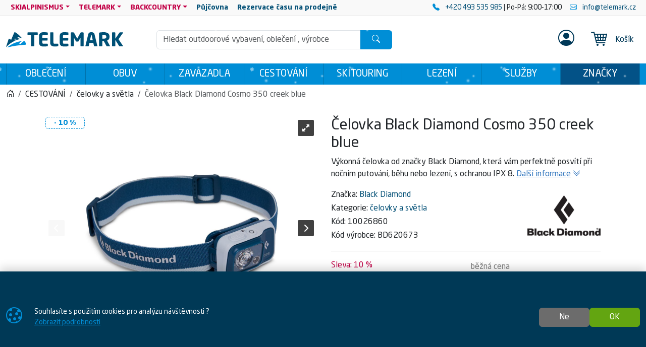

--- FILE ---
content_type: text/html; charset=utf-8
request_url: https://www.telemark.cz/produkt/celovka-black-diamond-cosmo-350-creek-blue-10026860
body_size: 16674
content:

<!DOCTYPE html>
<html lang="cs">
<head prefix="og: http://ogp.me/ns#">
    


<meta charset="utf-8" />

    <meta http-equiv="Content-Language" content="cs-CZ" />

    <meta name="google-site-verification" content="iiH2phioGk3-DZiGg_Z1nwRogOhTsrY4Cyf4hYSK-q4" />
<title>Čelovka Black Diamond Cosmo 350 creek blue | TELEMARK</title>
<meta name="description" content="Cosmo 350 je v&#253;konn&#225; čelovka od značky Black Diamond, kter&#225; v&#225;m perfektně posv&#237;t&#237; při nočn&#237;m putov&#225;n&#237;, běhu nebo lezen&#237;. D&#237;ky IPX 8 se nemus&#237;te b&#225;t siln&#233;ho" />
<meta name="keywords" content="čelovka, black, diamond, cosmo, 350, creek, blue" />
<meta name="robots" content="all" />
<meta name="viewport" content="width=device-width, initial-scale=1.0, shrink-to-fit=no, viewport-fit=cover" />

<meta name="theme-color" content="#008ed6" />
<meta name="application-name" content="Telemark" />
<meta name="msapplication-starturl" content="https://www.telemark.cz/" />
<meta name="msapplication-navbutton-color" content="#008ed6" />
<meta name="msapplication-TileImage" content="https://www.telemark.cz/Content/custom/icons/icon-512x512.png?v=20230515024336" />
<meta name="msapplication-TileColor" content="#008ed6" />


<meta property="og:title" content="Čelovka Black Diamond Cosmo 350 creek blue" />
<meta property="og:type" content="og:product" />
<meta property="og:url" content="https://www.telemark.cz/produkt/celovka-black-diamond-cosmo-350-creek-blue-10026860" />
<meta property="og:image" content="https://www.telemark.cz/Content/custom/img_products_small/bd_620673_4064_cosmo_350_headlamp_creek_blue_01_.jpg?v=20231218101146" />
<meta property="og:description" content="V&#253;konn&#225; čelovka od značky Black Diamond, kter&#225; v&#225;m perfektně posv&#237;t&#237; při nočn&#237;m putov&#225;n&#237;, běhu nebo lezen&#237;, s ochranou IPX 8." />

    <meta property="og:locale" content="cs_CZ" />

    <link rel="canonical" href="https://www.telemark.cz/produkt/celovka-black-diamond-cosmo-350-creek-blue-10026860" />


<link rel="manifest" href="/manifest.webmanifest">
<link rel="search" type="application/opensearchdescription+xml" href="https://www.telemark.cz/mira/GetOpenSearchXML" title="Hled&#225;n&#237; - Telemark">
<link rel="icon" type="image/png" sizes="192x192" href="/Content/custom/icons/icon-192x192.png?v=20230515024336" />
<link rel="icon" type="image/png" sizes="96x96" href="/Content/custom/icons/icon-96x96.png?v=20230515024336" />
<link rel="icon" type="image/png" sizes="32x32" href="/Content/custom/icons/icon-32x32.png?v=20230515024336" />
<link rel="apple-touch-icon" sizes="192x192" href="/Content/custom/icons/apple-touch-icon.png?v=20230515024336" />
<link rel="shortcut icon" type="image/x-icon" href="/Content/custom/icons/favicon.ico?v=20230515024337" />

<link rel="preload" href="/bundles/css?v=iHjCUF3RLIXHy3LrI9SvtC_UTcsGj6YQ73xLrule0OQ1" as="style" />

<link rel="preload" href="/Content/bootstrap-icons/fonts/bootstrap-icons.woff2?e34853135f9e39acf64315236852cd5a" as="font" type="font/woff2" crossorigin="anonymous" />
<link rel="preload" href="/Content/mira-icons/fonts/mira.woff2?v=2" as="font" type="font/woff2" crossorigin="anonymous" />
<link rel="preload" href="/Content/custom/logo_telemarkb.svg?v=20230515024324" as="image" type="image/svg+xml" />



<meta name="google-site-verification" content="EMxDqpj2X3e5TW4WHABLUKMRC6zqxsfMA--MRLV9-IE" />

    <script type="application/ld+json">
            {"@context":"https://schema.org/","@type":"Organization","name":"SAGITA OUTDOOR","legalName":"SAGITA OUTDOOR","url":"https://www.sagitaoutdoor.cz/","logo":"https://www.sagitaoutdoor.cz/wp-content/uploads/2018/10/logo_sagita_outdoor_negativ_ctverec.svg","foundingDate":"1992"}
    </script>

    
    <link href="/bundles/css?v=iHjCUF3RLIXHy3LrI9SvtC_UTcsGj6YQ73xLrule0OQ1" rel="stylesheet"/>

    


    
        <script type="application/ld+json">
            {"@context":"https://schema.org/","@type":"Product","name":"Čelovka Black Diamond Cosmo 350 creek blue","image":["https://www.telemark.cz/Content/custom/img_products/bd_620673_4064_cosmo_350_headlamp_creek_blue_01_.jpg?v=20231218101146","https://www.telemark.cz/Content/custom/img_products/bd_620673_4064_cosmo_350_headlamp_creek_blue_02_.jpg?v=20231218101147"],"description":"Výkonná čelovka od značky Black Diamond, která vám perfektně posvítí při nočním putování, běhu nebo lezení, s ochranou IPX 8.","sku":"10026860","mpn":"BD620673","gtin":"793661575979","brand":{"@type":"Brand","name":"Black Diamond"},"offers":{"@type":"Offer","url":"https://www.telemark.cz/produkt/celovka-black-diamond-cosmo-350-creek-blue-10026860","priceCurrency":"CZK","price":836.0,"itemCondition":"https://schema.org/NewCondition","availability":"https://schema.org/InStock","seller":{"@context":"https://schema.org/","@type":"Organization","name":"SAGITA OUTDOOR","legalName":"SAGITA OUTDOOR","url":"https://www.sagitaoutdoor.cz/","logo":"https://www.sagitaoutdoor.cz/wp-content/uploads/2018/10/logo_sagita_outdoor_negativ_ctverec.svg","foundingDate":"1992"}}}
        </script>
    
</head>
<body class="u-out u-b2c detail-body shop-1">

    



    <div id="cookies-consent" class="fixed-bottom-cookies" data-onlyonce="false">
        <div class="container">
            <div class="row align-items-center justify-content-end py-3">
                <div class="col d-flex align-items-center">
                    <i class="fs-2rem me-3 me-xl-4 d-none d-md-inline text-primary bi bi-cookie"></i>
                    <div class="small">Souhlasíte s&nbsp;použitím cookies pro&nbsp;analýzu návštěvnosti&nbsp;?<br>
    <a class="text-primary text-decoration-underline" rel="noopener noreferrer nofollow" href="/cookies" target ="_blank">
        Zobrazit&nbsp;podrobnosti
    </a>
</div>
                </div>
                <div class="col-12 col-sm-auto d-flex justify-content-end my-2 my-sm-0">
                        <div class="cookies-btn-group">
                            <button class="cookies-disable-button btn btn-cookie-no">Ne</button>
                            <button class="cookies-enable-button btn btn-success">OK</button>
                        </div>

                </div>
            </div>
        </div>
    </div>
    





<nav class="mobile-nav">
    <div class="mobile-nav-wrap">
        <div class="mobile-nav-headline d-flex bg-primary text-white justify-content-between align-items-center">
            <div class="d-flex align-items-center py-2">
                <i class="me-2 bi bi-list"></i> MENU
            </div>
            <button class="btn-close btn-close-white" onclick="closeMobileMenu()" aria-label="Close menu"></button>
        </div>
        <div id="mobile-nav-parent" class="mobile-nav-list list-group list-group-flush">
            <div>
                        <a class="list-group-item list-group-item-action cat-item" href="https://www.telemark.cz/kategorie/obleceni">
                            OBLEČENÍ
                        </a>
                        <a class="list-group-item list-group-item-action cat-item" href="https://www.telemark.cz/kategorie/obuv">
                            OBUV
                        </a>
                        <a class="list-group-item list-group-item-action cat-item" href="https://www.telemark.cz/kategorie/zavazadla">
                            ZAVAZADLA
                        </a>
                        <a class="list-group-item list-group-item-action cat-item" href="https://www.telemark.cz/kategorie/cestovani">
                            CESTOVÁNÍ
                        </a>
                        <a class="list-group-item list-group-item-action cat-item" href="https://www.telemark.cz/kategorie/skitouring">
                            SKITOURING
                        </a>
                        <a class="list-group-item list-group-item-action cat-item" href="https://www.telemark.cz/kategorie/lezeni">
                            LEZENÍ
                        </a>
                        <a class="list-group-item list-group-item-action cat-item" href="https://www.telemark.cz/kategorie/sluzby-000002807700100082">
                            SLUŽBY
                        </a>

                        <a class="list-group-item list-group-item-action m-nav-1" href="/znacky">
                            ZNAČKY
                        </a>
                            <div class="border-top border-primary border-1"></div>
                        <a class="list-group-item list-group-item-action collapsed mobile-parent m-nav-38" data-bs-toggle="collapse" href="#mobileCollapseDiv38" role="button" aria-expanded="false" aria-controls="mobileCollapseDiv38" rel="nofollow">
                            SKIALPINISMUS
                            <i class="collapse-chevron float-end me-1 bi bi-chevron-down"></i>
                        </a>
                        <div class="collapse bg-primary" id="mobileCollapseDiv38" data-bs-parent="#mobile-nav-parent">

                                <a class="list-group-item list-group-item-action m-nav-3 ms-2" href="/nabidka/skialpinismus">
                                    Kompletní nabídka<span class="d-none d-lg-inline"> pro SKIALPINIMUS</span>
                                </a>
                                <a class="list-group-item list-group-item-action m-nav-31 ms-2" href="/nabidka/fitness-skitouring">
                                    FITNESS SKITOURING
                                </a>
                                <a class="list-group-item list-group-item-action m-nav-33 ms-2" href="/nabidka/freeride">
                                    FREERIDE
                                </a>
                                <a class="list-group-item list-group-item-action m-nav-32 ms-2" href="/nabidka/freeskitouring">
                                    FREESKITOURING
                                </a>
                                <a class="list-group-item list-group-item-action m-nav-34 ms-2" href="/nabidka/tradicni-skialpinismus">
                                    TRADIČNÍ SKIALPINISMUS
                                </a>
                                <a class="list-group-item list-group-item-action m-nav-35 ms-2" href="/nabidka/skitouring">
                                    SKITOURING
                                </a>
                                <a class="list-group-item list-group-item-action m-nav-36 ms-2" href="/nabidka/zavodni-skialpinismus">
                                    ZÁVODNÍ SKIALPINISMUS
                                </a>
                        </div>
                        <a class="list-group-item list-group-item-action collapsed mobile-parent m-nav-39" data-bs-toggle="collapse" href="#mobileCollapseDiv39" role="button" aria-expanded="false" aria-controls="mobileCollapseDiv39" rel="nofollow">
                            TELEMARK
                            <i class="collapse-chevron float-end me-1 bi bi-chevron-down"></i>
                        </a>
                        <div class="collapse bg-primary" id="mobileCollapseDiv39" data-bs-parent="#mobile-nav-parent">

                                <a class="list-group-item list-group-item-action m-nav-4 ms-2" href="/nabidka/telemark">
                                    Kompletní nabídka<span class="d-none d-lg-inline"> pro TELEMARK</span>
                                </a>
                        </div>
                        <a class="list-group-item list-group-item-action collapsed mobile-parent m-nav-40" data-bs-toggle="collapse" href="#mobileCollapseDiv40" role="button" aria-expanded="false" aria-controls="mobileCollapseDiv40" rel="nofollow">
                            BACKCOUNTRY
                            <i class="collapse-chevron float-end me-1 bi bi-chevron-down"></i>
                        </a>
                        <div class="collapse bg-primary" id="mobileCollapseDiv40" data-bs-parent="#mobile-nav-parent">

                                <a class="list-group-item list-group-item-action m-nav-6 ms-2" href="/nabidka/backcountry">
                                    Kompletní nabídka<span class="d-none d-lg-inline"> pro BACKCOUNTRY</span>
                                </a>
                        </div>
                        <a class="list-group-item list-group-item-action m-nav-21" href="/pujcovna">
                            <strong>Půjčovna</strong>
                        </a>
                        <a class="list-group-item list-group-item-action m-nav-30" href="/rezervace">
                            <strong>Rezervace času na prodejně</strong>
                        </a>

            </div>
        </div>
    </div>

</nav>




<header class="mk-2">
    






    <div class="top-menu small d-none d-lg-block">
        <div class="container d-flex justify-content-between align-items-center">
            <div class="main-menu-wrap">
                


<nav id="main-menu">
    
            <div class="dropdown text-white">
                    <a id="nav-38" class="m-nav-38 btn btn-link menu-btn rounded-0 dropdown-toggle btn-sm" href="#" role=button data-bs-toggle=dropdown aria-haspopup=true aria-expanded=false data-bs-offset=0,0>SKIALPINISMUS</a>
                                    <div class="dropdown-menu m-0 shadow-sm" aria-labelledby="nav-38">
                                <a id="nav-3" class="m-nav-3 dropdown-item" href="/nabidka/skialpinismus" target="_self">Kompletní nabídka<span class="d-none d-lg-inline"> pro SKIALPINIMUS</span></a>
                                <a id="nav-31" class="m-nav-31 dropdown-item" href="/nabidka/fitness-skitouring" target="_self">FITNESS SKITOURING</a>
                                <a id="nav-33" class="m-nav-33 dropdown-item" href="/nabidka/freeride" target="_self">FREERIDE</a>
                                <a id="nav-32" class="m-nav-32 dropdown-item" href="/nabidka/freeskitouring" target="_self">FREESKITOURING</a>
                                <a id="nav-34" class="m-nav-34 dropdown-item" href="/nabidka/tradicni-skialpinismus" target="_self">TRADIČNÍ SKIALPINISMUS</a>
                                <a id="nav-35" class="m-nav-35 dropdown-item" href="/nabidka/skitouring" target="_self">SKITOURING</a>
                                <a id="nav-36" class="m-nav-36 dropdown-item" href="/nabidka/zavodni-skialpinismus" target="_self">ZÁVODNÍ SKIALPINISMUS</a>
                    </div>
            </div>
            <div class="dropdown text-white">
                    <a id="nav-39" class="m-nav-39 btn btn-link menu-btn rounded-0 dropdown-toggle btn-sm" href="#" role=button data-bs-toggle=dropdown aria-haspopup=true aria-expanded=false data-bs-offset=0,0>TELEMARK</a>
                                    <div class="dropdown-menu m-0 shadow-sm" aria-labelledby="nav-39">
                                <a id="nav-4" class="m-nav-4 dropdown-item" href="/nabidka/telemark" target="_self">Kompletní nabídka<span class="d-none d-lg-inline"> pro TELEMARK</span></a>
                    </div>
            </div>
            <div class="dropdown text-white">
                    <a id="nav-40" class="m-nav-40 btn btn-link menu-btn rounded-0 dropdown-toggle btn-sm" href="#" role=button data-bs-toggle=dropdown aria-haspopup=true aria-expanded=false data-bs-offset=0,0>BACKCOUNTRY</a>
                                    <div class="dropdown-menu m-0 shadow-sm" aria-labelledby="nav-40">
                                <a id="nav-6" class="m-nav-6 dropdown-item" href="/nabidka/backcountry" target="_self">Kompletní nabídka<span class="d-none d-lg-inline"> pro BACKCOUNTRY</span></a>
                    </div>
            </div>
            <div class="">
                    <a id="nav-21" class="m-nav-21 btn btn-link menu-btn rounded-0  btn-sm" href="/pujcovna" target="_self" ><strong>Půjčovna</strong></a>
                            </div>
            <div class="">
                    <a id="nav-30" class="m-nav-30 btn btn-link menu-btn rounded-0  btn-sm" href="/rezervace" target="_self" ><strong>Rezervace času na prodejně</strong></a>
                            </div>


</nav>


            </div>
            <div class="top-links-wrap">
                
<div class="d-flex align-items-center justify-content-end py-1">
  <span  class="mx-2"> 
        <a href="tel:+420493535985" rel="noopener noreferrer">
            <i class="bi bi-telephone-fill text-primary me-2"></i>
             +420 493 535 985
        </a> | Po-Pá: 9:00-17:00
    </span>
    <a href="mailto:info@telemark.cz" rel="noopener noreferrer" class="mx-2">
         <i class="bi bi-envelope text-primary me-2"></i>
         info@telemark.cz
    </a>
</div>
            </div>
        </div>
    </div>

    <div id="main-header-sticky" class="header-bg" data-toggle="sticky-onscroll" data-is-header="true">
            <div class="snow-h2"></div>
        <div class="header-center py-1 py-sm-2 py-lg-3 no-transition">
            <div class="container">
                <div class="row align-items-center justify-content-end">
                    <div class="col col-lg-2 ms-0 me-auto col-logo">
                            <a id="logo" href="/" class="no-transition d-block">
<img class="mira-logo img-fluid my-1 my-lg-0 d-inline-block d-lg-none" src="/Content/custom/logo_telemark1_mobileb.svg?v=20230621122824" alt="logo" />
            <img class="mira-logo img-fluid my-1 my-lg-0 d-none d-lg-inline-block" src="/Content/custom/logo_telemarkb.svg?v=20230515024324" alt="logo" />

    </a>

                    </div>
                    <div class="d-flex d-lg-none col col-auto justify-content-end mobile-nav-buttons ps-0">
                        

<button id="searchMobileBtn" class="btn" type="button" data-bs-toggle="collapse" data-bs-target="#searchNavDropdown" aria-controls="searchNavDropdown" aria-expanded="false" aria-label="Toggle search">
    <i class="bi bi-search"></i>
        <span class="ico-desc">Hledat</span>

</button>
    <a class="btn loginLink" href="/login?returnUrl=%2Fprodukt%2Fcelovka-black-diamond-cosmo-350-creek-blue-10026860" rel="nofollow noreferrer" role="button">
        <i class="bi bi-person"></i>
            <span class="ico-desc">Profil</span>
    </a>


<a id="mobileCartBtn" href="/kosik" class="btn">
    <i class="mi mi-cart22 i-cart-qty">
        <span class="badge cart-sumqty-txt badge bg-secondary hide"></span>
    </i>
        <span class="ico-desc">Koš&#237;k</span>
</a>
<button class="btn mobile-nav-toggle" type="button">
    <i class="bi bi-list"></i>
        <span class="ico-desc">Menu</span>
</button>

                    </div>
                        <div id="searchNavDropdown" class="collapse col-12 d-lg-block col-lg" data-bs-parent=".header-center">
                            

<form action="/hledat" autocomplete="off" class="position-relative my-2 no-transition" id="Search-form" method="get" novalidate="novalidate" role="search">        <div class="input-group flex-nowrap position-relative">
            <div id="search-wrap" class="d-flex flex-grow-1 position-relative">
                <input value="" type="text" id="search" name="searchString" class="form-control ignore-validation unround-right-corners" autocomplete="off" inputmode="search" required="required" placeholder="Hledat outdoorové vybavení, oblečení , výrobce" aria-label="Hled&#225;n&#237;">
                <button type="button" class="btn btn-close clear-search px-2 px-xl-3" title="Smazat hled&#225;n&#237;"></button>
            </div>
            <button type="submit" form="Search-form" class="btn btn-head border-0 px-4" id="search-button" aria-label="Hledat"><i class="bi bi-search"></i></button>
        </div>
    <div class="shadow-lg hidden" id="search-result">


    </div>
</form>
                        </div>
                        <div id="userNavDropdown" class="collapse col-12 col-lg d-lg-flex justify-content-end align-items-center position-relative" data-bs-parent=".header-center">
                            <div class="me-lg-2">
                                

<div class="user-nav-buttons d-flex align-items-center justify-content-center justify-content-lg-end my-2 my-lg-0 flex-nowrap gap-1">

            <div class="btn-group" role="group">
                <a class="loginLink btn btn-link header-link " href="/login?returnUrl=%2Fprodukt%2Fcelovka-black-diamond-cosmo-350-creek-blue-10026860" rel="nofollow noreferrer">

<i class="fs-2rem bi bi-person-circle"></i>                </a>

            </div>

</div>

                            </div>
                            <div class="ajaxcart d-none d-lg-block">
                                
<div class="mira-dropdown">
        <a id="cart-tocart" href="/kosik" class="btn btn-link header-link border-0">

            <div class="d-flex align-items-center">
                <div class="position-relative">
                    <i class="mi mi-cart22 i-cart-qty fs-2rem me-3">
                    </i>
                </div>
                    <div>
Koš&#237;k                    </div>

            </div>
        </a>


    <div class="cart-products mira-dropdown-content border bg-white text-dark">
            <div class="mira-dropdown-inner h-100">
                <div class="text-gray w-100 h-100 d-flex flex-column justify-content-center align-items-center">

                    <div class="d-flex justify-content-center w-100 my-2">
                        <span class="fs-3">V&#225;š koš&#237;k je pr&#225;zdn&#253;.</span>
                    </div>

                </div>
            </div>

    </div>
</div>






                            </div>
                        </div>


                </div>

            </div>
        </div>
            <div class="horizon-cat-menu-wrap d-none d-lg-block">
                
<nav class="horizon-cat-menu container no-transition">
            <button id="hcm-btn-000002726800100007" type="button" class="hcm-lvl1 btn dropdown-toggle" data-cat-id="000002726800100007" data-cat-url="https://www.telemark.cz/kategorie/obleceni" data-bs-auto-close="outside" data-bs-offset="0,0" data-bs-toggle="dropdown" data-bs-display="static" aria-expanded="false">
                <span class="title-wrapper">
                    OBLEČENÍ
                </span>
            </button>
            <div class="hcm-lvl2 dropdown-menu">
                <div class="container py-4 hcm-ajax">
                    
                </div>
            </div>
            <button id="hcm-btn-000000034500100064" type="button" class="hcm-lvl1 btn dropdown-toggle" data-cat-id="000000034500100064" data-cat-url="https://www.telemark.cz/kategorie/obuv" data-bs-auto-close="outside" data-bs-offset="0,0" data-bs-toggle="dropdown" data-bs-display="static" aria-expanded="false">
                <span class="title-wrapper">
                    OBUV
                </span>
            </button>
            <div class="hcm-lvl2 dropdown-menu">
                <div class="container py-4 hcm-ajax">
                    
                </div>
            </div>
            <button id="hcm-btn-000003085000100431" type="button" class="hcm-lvl1 btn dropdown-toggle" data-cat-id="000003085000100431" data-cat-url="https://www.telemark.cz/kategorie/zavazadla" data-bs-auto-close="outside" data-bs-offset="0,0" data-bs-toggle="dropdown" data-bs-display="static" aria-expanded="false">
                <span class="title-wrapper">
                    ZAVAZADLA
                </span>
            </button>
            <div class="hcm-lvl2 dropdown-menu">
                <div class="container py-4 hcm-ajax">
                    
                </div>
            </div>
            <button id="hcm-btn-000002726800100009" type="button" class="hcm-lvl1 btn dropdown-toggle" data-cat-id="000002726800100009" data-cat-url="https://www.telemark.cz/kategorie/cestovani" data-bs-auto-close="outside" data-bs-offset="0,0" data-bs-toggle="dropdown" data-bs-display="static" aria-expanded="false">
                <span class="title-wrapper">
                    CESTOVÁNÍ
                </span>
            </button>
            <div class="hcm-lvl2 dropdown-menu">
                <div class="container py-4 hcm-ajax">
                    
                </div>
            </div>
            <button id="hcm-btn-000002726800100008" type="button" class="hcm-lvl1 btn dropdown-toggle" data-cat-id="000002726800100008" data-cat-url="https://www.telemark.cz/kategorie/skitouring" data-bs-auto-close="outside" data-bs-offset="0,0" data-bs-toggle="dropdown" data-bs-display="static" aria-expanded="false">
                <span class="title-wrapper">
                    SKITOURING
                </span>
            </button>
            <div class="hcm-lvl2 dropdown-menu">
                <div class="container py-4 hcm-ajax">
                    
                </div>
            </div>
            <button id="hcm-btn-000002726800100010" type="button" class="hcm-lvl1 btn dropdown-toggle" data-cat-id="000002726800100010" data-cat-url="https://www.telemark.cz/kategorie/lezeni" data-bs-auto-close="outside" data-bs-offset="0,0" data-bs-toggle="dropdown" data-bs-display="static" aria-expanded="false">
                <span class="title-wrapper">
                    LEZENÍ
                </span>
            </button>
            <div class="hcm-lvl2 dropdown-menu">
                <div class="container py-4 hcm-ajax">
                    
                </div>
            </div>
            <button id="hcm-btn-000002807700100082" type="button" class="hcm-lvl1 btn dropdown-toggle" data-cat-id="000002807700100082" data-cat-url="https://www.telemark.cz/kategorie/sluzby-000002807700100082" data-bs-auto-close="outside" data-bs-offset="0,0" data-bs-toggle="dropdown" data-bs-display="static" aria-expanded="false">
                <span class="title-wrapper">
                    SLUŽBY
                </span>
            </button>
            <div class="hcm-lvl2 dropdown-menu">
                <div class="container py-4 hcm-ajax">
                    
                </div>
            </div>
                    <button class="hcm-lvl1 btn dropdown-toggle" id="hcm-dropdownBrand" type="button" data-bs-auto-close="outside" data-bs-offset="0,0" data-bs-toggle="dropdown" data-bs-display="static" aria-expanded="false">
                    <span class="title-wrapper">
                        ZNAČKY
                    </span>
                </button>
                <div class="hcm-lvl2 dropdown-menu">
                    <div class="container py-4 hcm-ajax">
                        
                    </div>
                </div>


</nav>
            </div>

        


    </div>
        <div class="bread-and-h1-wrapper">
                <div class="breadcrumb-wrapper">
                    <div class="container py-3">
                        
    <nav class="breadcrumb-nav" aria-label="breadcrumb">
        <ol vocab="https://schema.org/" typeof="BreadcrumbList" class="breadcrumb bg-transparent m-0 p-0 flex-lg-nowrap">

                    <li class="breadcrumb-item d-none d-lg-inline overflow-visible">
                        <a href="https://www.telemark.cz/" aria-label="Home">
                            <i class="bi bi-house-door"></i>
                        </a>
                    </li>
                        <li property="itemListElement" typeof="ListItem" class="breadcrumb-item">

                            <a property="item" typeof="WebPage" href="https://www.telemark.cz/kategorie/cestovani">
                                <span property="name">CESTOVÁNÍ</span>
                            </a>
                            <meta property="position" content="1">

                        </li>
                        <li property="itemListElement" typeof="ListItem" class="breadcrumb-item">

                            <a property="item" typeof="WebPage" href="https://www.telemark.cz/kategorie/cestovani-celovky-a-svetla">
                                <span property="name">čelovky a světla</span>
                            </a>
                            <meta property="position" content="2">

                        </li>
                        <li property="itemListElement" typeof="ListItem" class="breadcrumb-item active d-none d-md-inline" aria-current="page">
                            <span property="name">Čelovka Black Diamond Cosmo 350 creek blue</span>
                            <meta property="position" content="3">
                        </li>


        </ol>
    </nav>


                    </div>
                </div>

        </div>



</header>







    

    <div class="modal fade" id="MIRAModal" tabindex="-1" role="dialog" aria-label="Detail produktu" aria-hidden="true">

        <div class="modal-dialog shadow" role="document">

            <div class="modal-content border-0 position-relative">
                <div class="spin-wrapper-detail position-absolute top-50 start-50 translate-middle">
                    <div class="spinner"></div>
                </div>
                <div class="modal-header">
                    <div class="modal-header-label">
                        <h1 class="h2 m-0 p-0 invisible">N&#225;zev produktu</h1>
                    </div>
                    <div class="d-flex align-content-start justify-content-end ms-auto me-0">
                        <button type="button" class="btn-close fs-2 btn-close-white btn-close-back close goback me-1 hide" title="Zpět" onclick="goBack()"></button>
                        <button type="button" class="btn-close fs-2 btn-close-white close" data-bs-dismiss="modal" aria-label="Zavř&#237;t"></button>
                    </div>

                </div>
                <div class="modal-body">

                </div>
                <div class="modal-footer bg-light">
                    <button type="button" class="btn btn-dark goback hide" onclick="goBack()">
                        <i class="me-2 bi bi-arrow-left"></i>
                        Zpět
                    </button>
                    <button type="button" class="btn btn-dark shadow-btn" data-bs-dismiss="modal">
                        Zavř&#237;t
                    </button>
                </div>
            </div>

        </div>
    </div>
    <div id="page-wrap" class="page-wrap-bottom-padding">
            <div id="page-container" class="container">

                
                <div class="body-content detail-content center-content">
                    


<div class="detail-wrap not-ajax-detail-wrap mt-3 mt-lg-4 has-discount">
    <div class="detail-top-part">
        <div class="row justify-content-center">
            
            <div class="col col-12 col-md-10 col-lg-6 ps-lg-3 order-1 order-lg-2 detail-info-col">

                
                <h1 class="h1">

                    Čelovka Black Diamond Cosmo 350 creek blue


                </h1>

                
                    <p class="small detail-small-description">
                        Výkonná čelovka od značky Black Diamond, která vám perfektně posvítí při nočním putování, běhu nebo lezení, s ochranou IPX 8.
                        <a href="#info" class="text-info text-nowrap">
                            <span class="text-decoration-underline">Dalš&#237; informace</span>
                            <i class="bi bi-chevron-double-down"></i>
                        </a>
                    </p>

                <div class="det-baseinfo detail-brand-wrapper my-3 my-lg-2">
    <div class="row">
        <div class="col col-auto">
                    <div class="detail-brand">
                        <span>Značka: </span>
                        <a href="/znacka/black-diamond">
                            Black Diamond
                        </a>
                    </div>

                <div class="detail-cat">
                    <span>Kategorie: </span>
                    <a href="https://www.telemark.cz/kategorie/cestovani-celovky-a-svetla">čelovky a světla</a>
                </div>
            
                <div class="detail-code">
                    <span class="pid-copy-label cursor-pointer" data-id="d000002920400100665">K&#243;d: </span>
                    <span class="pid-copy-value-d000002920400100665 detail-code-value">10026860</span>
                </div>
                            <div class="detail-mpn">
                    <span>K&#243;d v&#253;robce: </span>
                    <span class="detail-mpn-value">BD620673</span>
                </div>


        </div>

        
        <div class="col d-flex align-items-center justify-content-center justify-content-sm-end">

                    <a class="detail-brand-img-link" href="/znacka/black-diamond">
                        <img alt="logo Black Diamond" class="img-fluid" src="/Content/custom/img_brands/logo_black_diamond.png?v=20230519082051" />
                    </a>

        </div>

    </div>
    


</div>

                
                    <hr />
<div class="det-price">

            <div class="d-flex flex-wrap align-items-end gap-3">
                <div class="flex-grow-1">
                    <div class="detail-discper-wrapper text-secondary" style="display: block;">
                        Sleva:<span class="detail-priceper-value ms-1">10&#160;%</span>
                    </div>
                    <div>
                        <span class="detail-price h2">
                                                            <span class="detail-pricevat-value">836&#160;Kč</span>
                        </span>
                    </div>

                        <div class="small">
                                <span class="detail-price-value">690,91&#160;Kč</span>
                                <small>&nbsp;bez&#160;DPH</small>
                        </div>
                    
                </div>
                    <div class="flex-grow-1 detail-disc-wrapper text-black-50" style="display: block;">
                        <div>
                            běžn&#225; cena
                        </div>
                        <div>
                            <del><span class="detail-referencecartprice-value h2">929&#160;Kč</span></del>
                        </div>
                            <div class="small">
                                ušetř&#237;te:
                                <span class="detail-pricediffvat-value">93&#160;Kč</span>
                            </div>
                    </div>
            </div>
            <div class="detail-disc-ship-wrapper mt-2">
                <span class="text-dark"><i class="bi bi-truck me-2"></i><span>Doprava od <b>79 Kč</b></span></span>
            </div>


</div>                                    <hr />
<div class="det-variations">
        <div class="h5">
            Varianty produktu
        </div>
            <div class="row row-cols-4 row-cols-xs-5 row-cols-sm-6 g-2">
                <div class="col">
                        

<div class="mira-offer-link product-mini border shadow-btn">
    <a href="/produkt/celovka-black-diamond-cosmo-350-azul-10019706" class="" data-variation-change="yes" title="Čelovka Black Diamond Cosmo 350 azul">
        <div class="p-1 position-relative">
            <div class="ratio ratio-1x1">
                <img alt="Čelovka Black Diamond Cosmo 350 azul" class="img-fluid" src="/Content/custom/img_products_small/bd_620673_4004_cosmo_350_headlamp_azul_01_.jpg?v=20230712153523" />
            </div>
                <div class="corner-avail">
                    <i class="cursor-help text-success bi bi-check-circle-fill" title="Skladem"></i>
                </div>

        </div>
        
    </a>
</div>
                </div>
                <div class="col">
                        

<div class="mira-offer-link product-mini border shadow-btn">
    <a href="/produkt/celovka-black-diamond-cosmo-350-bordeaux-10019707" class="" data-variation-change="yes" title="Čelovka Black Diamond Cosmo 350 bordeaux">
        <div class="p-1 position-relative">
            <div class="ratio ratio-1x1">
                <img alt="Čelovka Black Diamond Cosmo 350 bordeaux" class="img-fluid" src="/Content/custom/img_products_small/bd_620673_6018_cosmo_350_headlamp_bordeaux_01_.jpg?v=20230712153523" />
            </div>
                <div class="corner-avail">
                    <i class="cursor-help text-gray bi bi-clock-fill" title="Není skladem"></i>
                </div>

        </div>
        
    </a>
</div>
                </div>
                <div class="col">
                        

<div class="mira-offer-link product-mini border shadow-btn">
    <a href="/produkt/celovka-black-diamond-cosmo-350-dark-olive-10019708" class="" data-variation-change="yes" title="Čelovka Black Diamond Cosmo 350 dark olive">
        <div class="p-1 position-relative">
            <div class="ratio ratio-1x1">
                <img alt="Čelovka Black Diamond Cosmo 350 dark olive" class="img-fluid" src="/Content/custom/img_products_small/bd_620673_3002_cosmo_350_headlamp_dark_olive_01.jpg?v=20231218113440" />
            </div>
                <div class="corner-avail">
                    <i class="cursor-help text-success bi bi-check-circle-fill" title="Skladem"></i>
                </div>

        </div>
        
    </a>
</div>
                </div>
                <div class="col">
                        

<div class="mira-offer-link product-mini border shadow-btn">
    <a href="/produkt/celovka-black-diamond-cosmo-350-graphite-10019709" class="" data-variation-change="yes" title="Čelovka Black Diamond Cosmo 350 graphite">
        <div class="p-1 position-relative">
            <div class="ratio ratio-1x1">
                <img alt="Čelovka Black Diamond Cosmo 350 graphite" class="img-fluid" src="/Content/custom/img_products_small/bd_620673_0004_cosmo_350_headlamp_graphite_01_.jpg?v=20230712153522" />
            </div>
                <div class="corner-avail">
                    <i class="cursor-help text-success bi bi-check-circle-fill" title="Skladem"></i>
                </div>

        </div>
        
    </a>
</div>
                </div>
                <div class="col">
                        

<div class="mira-offer-link product-mini border shadow-btn">
    <a href="/produkt/celovka-black-diamond-cosmo-350-octane-10019710" class="" data-variation-change="yes" title="Čelovka Black Diamond Cosmo 350 octane">
        <div class="p-1 position-relative">
            <div class="ratio ratio-1x1">
                <img alt="Čelovka Black Diamond Cosmo 350 octane" class="img-fluid" src="/Content/custom/img_products_small/bd_620673_8001_cosmo_350_headlamp_octane_01_.jpg?v=20230712153523" />
            </div>
                <div class="corner-avail">
                    <i class="cursor-help text-success bi bi-check-circle-fill" title="Skladem"></i>
                </div>

        </div>
        
    </a>
</div>
                </div>
                <div class="col">
                        

<div class="mira-offer-link product-mini border border-2 border-primary shadow-btn">
    <a href="/produkt/celovka-black-diamond-cosmo-350-creek-blue-10026860" class="" data-variation-change="yes" title="Čelovka Black Diamond Cosmo 350 creek blue">
        <div class="p-1 position-relative">
            <div class="ratio ratio-1x1">
                <img alt="Čelovka Black Diamond Cosmo 350 creek blue" class="img-fluid" src="/Content/custom/img_products_small/bd_620673_4064_cosmo_350_headlamp_creek_blue_01_.jpg?v=20231218101146" />
            </div>
                <div class="corner-avail">
                    <i class="cursor-help text-success bi bi-check-circle-fill" title="Skladem"></i>
                </div>

        </div>
        
    </a>
</div>
                </div>
        </div>
</div>
                        <hr />
                        <div class="det-avail detail-availability my-3">
                            

        <div class="mb-3 avail-detail-wrap">
            <div class="d-flex flex-wrap">
                <div class="fs-4 avail-detail-subwrap">
                    <div class="ajax-detail-avail" data-cid="000002920400100665">
                        <div class="text-success avail-warp"><i class="me-2 bi bi-check-circle-fill"></i><div class="avail-container"><span class="avail-label">Skladem</span></div></div>
                    </div>

                </div>

            </div>

        </div>
        <div class="detail-addtocart-wrap">
            <div class="d-flex gap-2 flex-wrap align-items-start align-items-stretch">

<div class="d-flex position-relative">
    <div class="input-group w-auto detail-qty-group me-xs-2 me-lg-3 flex-nowrap">
        <input id="detail-qty-input" type="number" value="1" min="1" step="1" class="form-control form-control-lg number-input text-center px-0" oninput="javascript: if (this.value.length > this.maxLength) this.value = this.value.slice(0, this.maxLength);" maxlength="2" aria-describedby="button-add" aria-label="Počet pro přid&#225;n&#237; do koš&#237;ku" />
            <span class="input-group-text">ks</span>
        <div class="btn-group-vertical">
            <button class="btn-inc btn btn-light border-bottom btn-sm small unround-left-corners d-none d-xs-flex" type="button" aria-label="Nav&#253;šit počet" ><i class="bi bi-plus-lg"></i></button>
            <button class="btn-dec btn btn-light border-top btn-sm small unround-left-corners d-none d-xs-flex" type="button" aria-label="Sn&#237;žit Počet" ><i class="bi bi-dash-lg"></i></button>
        </div>

    </div>
    <button class="addtocart buy-btn detail-addtocart btn btn-primary position-relative" type="button" data-id="000002920400100665">
        <span class="loader"></span>
        <span class="addtocart-text d-flex align-items-center">
            <i class="mi mi-cart22 i-cart-qty fs-2 me-3">
                <span class="badge bg-secondary cart-qty-txt hide" data-cid="000002920400100665">0</span>
            </i>
            Vložit do koš&#237;ku
        </span>
    </button>
</div>
                            </div>


                <div class="cart-qty-unit-wrapper my-3 fs-5 fw-bold text-primary hide" data-cid="000002920400100665">
                    <i class="me-1 mi mi-cart22"></i>
                    <span>
                        <span>V koš&#237;ku </span>
                        <span class="cart-qty-unit-txt">0&#160;kusů</span>

                    </span>
                    <br />
                    <a href="/kosik" title="Pokračovat do koš&#237;ku" class="btn shadow-btn btn-sm btn-secondary">Pokračovat do koš&#237;ku<i class="ms-1 bi bi-arrow-right"></i></a>
                </div>
<a href="/nabidka/sezonni-vyprodej" title="Sezonní výprodej" class="d-block h-100 w-100 my-3">
   <img src="/Content/custom/uploads/bannery/sezonni-vyprodej.webp?v=2" class="img-fluid">
</a>        </div>




                        </div>
            </div>

            
            <div class="col col-12 col-md-10 col-lg-6 order-2 order-lg-1 detail-img-col">
                <div class="detail-img-inner">
   

<div class="detail-img-wrapper with-gallery postition-relative ratio ratio-1x1 mb-2">
    <div class="detail-img-inner">
        

            <div class="tags-block">
                <span class="badge product-tag tag-discount">- 10 %</span>
            </div>

                    <noscript>
                    <img class="img-fluid w-100" src="https://www.telemark.cz/Content/custom/img_products/bd_620673_4064_cosmo_350_headlamp_creek_blue_01_.jpg?v=20231218101146" alt="Čelovka Black Diamond Cosmo 350 creek blue Black Diamond 10026860 L-11" />
                    <img class="img-fluid w-100" src="https://www.telemark.cz/Content/custom/img_products/bd_620673_4064_cosmo_350_headlamp_creek_blue_02_.jpg?v=20231218101147" alt="Čelovka Black Diamond Cosmo 350 creek blue Black Diamond 10026860 L-11" />
            </noscript>

        <div id="slider1" class="royalSlider rsDefault w-100" style="display: none;">

                <a class="rsImg" href="https://www.telemark.cz/Content/custom/img_products/bd_620673_4064_cosmo_350_headlamp_creek_blue_01_.jpg?v=20231218101146">
                    Čelovka Black Diamond Cosmo 350 creek blue Black Diamond 10026860 -11
                    <img src="https://www.telemark.cz/Content/custom/img_products_small/bd_620673_4064_cosmo_350_headlamp_creek_blue_01_.jpg?v=20231218101146" alt="Čelovka Black Diamond Cosmo 350 creek blue" class="rsTmb" />
                </a>
                <a class="rsImg" href="https://www.telemark.cz/Content/custom/img_products/bd_620673_4064_cosmo_350_headlamp_creek_blue_02_.jpg?v=20231218101147">
                    Čelovka Black Diamond Cosmo 350 creek blue Black Diamond 10026860 -11
                    <img src="https://www.telemark.cz/Content/custom/img_products_small/bd_620673_4064_cosmo_350_headlamp_creek_blue_02_.jpg?v=20231218101147" alt="Čelovka Black Diamond Cosmo 350 creek blue" class="rsTmb" />
                </a>

        </div>

    </div>
</div>

                        <div class="row detail-ints justify-content-center g-3 my-4 my-lg-3 flex-wrap-reverse">

            <div class="col col-12 col-sm-6">
                <a href="/produkt/celovka-black-diamond-cosmo-350-creek-blue-10026860/dotaz?ReturnUrl=%2Fprodukt%2Fcelovka-black-diamond-cosmo-350-creek-blue-10026860" rel="nofollow noreferrer" class="w-100 btn btn-light shadow-btn btn-sm">
                    <i class="me-2 bi bi-question-circle"></i>
                    Dotaz na produkt
                </a>
            </div>
            <div class="col col-12 col-sm-6">
                <button type="button" id="dropdownShare-btn" class="w-100 btn btn-light shadow-btn btn-sm">
                    <i class="me-2 bi bi-share"></i> Sd&#237;let
                </button>
            </div>

    </div>



                </div>

            </div>

        </div>




    </div>


    
    
    <hr />

<div class="" id="nav-tabContent">
    <div class="" id="nav-desc" role="" >
        <div class="detail-description">
            <a name="info"></a>
            <div class="px-0 px-sm-3 my-4">
                <h2 class="desc-title">Čelovka Black Diamond Cosmo 350 creek blue</h2>
                <p>Cosmo 350 je výkonná čelovka od značky Black Diamond, která vám perfektně posvítí při nočním putování, běhu nebo lezení. Díky IPX 8 se nemusíte bát silného deště nebo náhodného pádu čelovky do vody (testována na 1.1 metru pod vodou po dobu 30 minut). Díky technologii Dual-Fuel lze dokoupit <a href="https://www.telemark.cz/kategorie/cestovani-celovky-a-svetla?srt=2&amp;ps=24&amp;k=Akumul%C3%A1tor">nabíjecí článek</a> na micro USB port, se kterým čelovku dobijete kdekoliv na cestách, například z&nbsp;powerbanky&nbsp;nebo&nbsp;solární nabíječky.</p>

<h3>Parametry:</h3>

<ul>
	<li>3 AAA baterie jsou součástí balení</li>
	<li>ukazatel zbývající energie v %</li>
	<li>funkce zámku proti náhodnému zapnutí</li>
	<li>IPX8 - možnost vniknutí vody do prostoru baterií při zachování funkčnosti svítilny</li>
</ul>

<h3>Režimy svícení:</h3>

<ul>
	<li>režim pro svícení na blízko</li>
	<li>režim pro svícení na dálku</li>
	<li>&quot;stmívání&quot; (nastavení vlastní intenzity světla)</li>
	<li>stroboskop</li>
	<li>červené světlo pro použití v noci - režim stmívání a stroboskop</li>
</ul>

            </div>




                        

                    <hr class="mt-5 detail-aux-brand-hr" />
                    <div class="d-flex gap-2 px-0 px-sm-3 mt-4 detail-aux-brand-wrap mb-4">

                            <div class="ratio ratio-1x1 d-none d-md-block me-2 me-lg-3 detail-aux-brand-img-wrap">
                                <a href="https://www.telemark.cz/znacka/black-diamond">
                                    <img alt="logo Black Diamond" class="img-fluid" src="/Content/custom/img_brands/logo_black_diamond.png?v=20230519082051" />
                                </a>
                            </div>
                        <div>
                            <h3>Black Diamond</h3>
                            <blockquote class="d-block m-0 p-0" cite="https://www.telemark.cz/znacka/black-diamond">
                                <p class="mira-hide-title"><strong>Americká značka Black Diamond</strong>, která vznikla z původní Chouinard Equipment, jejíž datum založení je spojeno s prvním průstupem stěny El Capitan cestou The Nose Warrenem Hardingem roku 1958. Zaměstnanci původní firmy zakládají v roce 1989 v <strong>Salt Lake City</strong> společnost Black Diamond.<br />V Black Diamond je to <strong>všechno o lezení a lyžování</strong>. Zaměstnanci sdílí stejné zážitky, jaké děláte na skále, ledu a sněhu a tyto <strong>osobní zkušenosti</strong> je nutí k tomu, aby pro celosvětovou rodinu horolezců a lyžařů <strong>vytvořili nejlepší možné vybavení</strong>.<br />To, co začalo kovadlinou a kladivem, se nyní stalo úspěšnou <strong>globální výrobní a obchodní společností</strong>.</p>
                            </blockquote>
                            <div class="mt-2"><a class="text-decoration-underline" href="https://www.telemark.cz/znacka/black-diamond">Kompletn&#237; nab&#237;dka - Black Diamond</a></div>
                        </div>
                    </div>
        </div>



    </div>
</div>


    
        <div class="detail-footer-info-wrap small flex-column flex-md-row py-2 px-2 px-sm-3 gap-3 gap-lg-4 bg-light text-gray d-flex justify-content-between">
        <div class="d-flex flex-column flex-md-row gap-3 gap-lg-4 gap-xl-5">
                    </div>
            <div class="fs-mini text-md-end d-flex flex-column justify-content-center">
<div class="detail-ean-wrapper">EAN: <span class="text-nowrap detail-ean-value">793661575979</span></div>                <div>K&#243;d v&#253;robce: <span class="text-nowrap detail-mpn-value">BD620673</span></div>                            </div>
    </div>


</div>


<script>
    var DetailSettings = {
        RoyalNavigation: "thumbnails",
        OwlResponsive: { 0:{items: 2}, 576:{items: 3}, 768:{items: 3}, 992:{items: 4} },
        HasSizes: false,
        MyUrlTitle: "Čelovka Black Diamond Cosmo 350 creek blue",
        MyUrlAddress: "https://www.telemark.cz/produkt/celovka-black-diamond-cosmo-350-creek-blue-10026860",
        MyUrlAnalSripts: "https://www.telemark.cz/detailFunction/GetDetailAnalScripts?id=000002920400100665",
        DetailMainId: "000002920400100665",
    }
</script>


                </div>

            </div>
    </div>


    
    <footer>
        <div class="">    <div class="container">            <div class="row py-2 py-lg-5 text-xl-start text-center">                <div class="col-12 col-md-6 col-xl-3 my-4 my-lg-0 foot-links">                    <span class="headline">VŠE O NÁKUPU</span>                    <ul>                        <li> <a title="Obchodní podmínky" href="/obchodni-podminky">Obchodní podmínky</a> </li>                        <li> <a title="Doprava a platba" href="/doprava-platba">Doprava a platba</a> </li>                        <li> <a title="Bezpečnost a ochrana osobních údajů GDPR" href="/ochrana-osobnich-udaju">Ochrana osobních údajů</a> / <a title="Cookies" href="/cookies">Cookies</a></li>                                                <li> <a title="Reklamační řád" href="/reklamacni-rad">Reklamační řád</a> </li>                        <li> <a title="Výměna a vrácení zboží" href="/vymena-vraceni">Výměna a vrácení zboží</a> </li>                        <li> <a title="Častá otázky" href="/caste-dotazy">Časté otázky</a> </li>                    </ul>                </div>                <div class="col-12 col-md-6 col-xl-3 my-4 my-xl-0 foot-links">                    <span class="headline">SLUŽBY</span>                    <ul>                        <li> <a title="Servisní práce" href="/servis">Servisní práce</a> </li>                        <li> <a title="Diagnostika chodidel" href="/diagnostika">Diagnostika chodidel</a> </li>                        <li> <a title="Bootfitting" href="/bootfitting">Bootfitting</a> </li>                        <li> <a title="Poradenství" href="/poradenstvi">Poradenství</a> </li>                        <li> <a title="Půjčovna" href="/pujcovna">Půjčovna</a> </li>                        <li> <a class="hide-u-in" title="Zákaznický účet" href="/zakaznicky-ucet">Zákaznický účet</a> </li>                        <li> <a class="hide-u-out" title="Zákaznický účet" href="/ucet">Zákaznický účet</a> </li>                    </ul>                </div>                <div class="col-12 col-md-6 col-xl-3 my-4 my-xl-0 foot-links">                    <span class="headline">KAMENNÁ PRODEJNA</span>                    <ul>                        <li> <a title="Kontakty" href="/kontakty">Kontakty</a> </li>                        <li> <a title="Otevítací doba" href="/oteviraci-doba">Otevírací doba</a> </li>                        <li> <a title="Kudy k nám" href="/kudy-k-nam">Kudy k nám</a> </li>                        <li> <a title="O nás" href="/o-nas">O nás</a> </li>                        <li> <a title="Aktuality" href="/aktuality">Aktuality</a> </li>                        <li> <a title="Rezervace času pro nákup" href="/rezervace">Rezervace času pro nákup</a> </li>                     </ul>                </div>                             <div class="col-12 col-md-6 col-xl-3 my-5 my-xl-0 text-center">                    <img alt="Telemark logo" class="img-fluid pb-4" src="/Content/custom/uploads/footer/tele_foot.svg">                     <div>                            <a href="https://www.facebook.com/sagitaoutdoor" aria-label="Facebook" rel="external nofollow noopener" target="_blank" class="me-3 fs-3 btn-social" role="button"><i class="bi bi-facebook"></i></a>                            <a href="https://www.instagram.com/sagitaoutdoor/" aria-label="Instagram" rel="external nofollow noopener" target="_blank" class="me-3 fs-3 btn-social" role="button"><i class="bi bi-instagram"></i></a>                            <a href="https://www.youtube.com/@sagitaoutdoor6502" aria-label="Youtube" rel="external nofollow noopener" target="_blank" class="me-3 fs-3 btn-social" role="button"><i class="bi bi-youtube"></i></a>                            <a href="mailto:info@telemark.cz" aria-label="Email" rel="noopener nofollow" class="me-3 fs-3 btn-social" role="button"><i class="bi bi-envelope"></i></a>                            <a href="tel:+420493535985" aria-label="Email" rel="noopener nofollow" class="me-3 fs-3 btn-social" role="button"><i class="bi bi-telephone"></i></a>                    </div>                                  </div>            </div>        </div></div>
<div id="subfooter" class="p-3">    <div class="container">        <div class="text-center">            Copyright © 2026 SAGITA outdoor        </div>    </div></div>



    </footer>

    
    <a id="corner-back-to-top" href="#" aria-label="Zpět na zač&#225;tek" class="btn shadow-btn btn-dark btn-lg back-to-top" role="button">
        <i class="bi bi-chevron-up"></i>
    </a>
    <div class="spin-wrapper shadow hide">
        <div class="spinner">
        </div>
        <div class="spin-title">
            <div class="spin-title-inner">
                Nač&#237;t&#225;m ...
            </div>
        </div>
    </div>

    
    <div id="ToastContainer" aria-live="polite"></div>


<script>
        if (window.navigator) {
            if ('serviceWorker' in window.navigator) {
                    
                    window.navigator.serviceWorker.getRegistrations().then(function (registrations) {
                        if (!registrations.length) {
                            return;
                        }
                        registrations.forEach(function (registration) {
                            registration.unregister();
                        });
                    });
                    
            }
        }

        
        const GoogleAnalEE = false;
        const DetailInModalMobile = true;
        const KeepSessionAliveForever = true;
        const EnableSearchAutoFocus = false;
        const EnableDenserGrid =false;
        const EnableImgReductionMode =false;

        const MIRAStrings = {
            AllBrands: "Všechny značky",
            NoBrands: "Nejsou tu žádné značky.",
            AddedToCart: "Zboží vloženo do košíku",
            RemoveFromCartConfirm: "Opravdu chcete produkt odebrat ?",
            LinkCopiedToClipBoard: "Odkaz zkopírován do schránky",
            WrongCredentials: "Špatné uživatelské jméno nebo heslo",
            Loading: "Načítám ...",
            LoadingProductsGrid: "Výpis se aktualizuje ...",
            Saving: "Ukládám",
            Updating: "Aktualizuji",
            TurnedOn: "zapnuto",
            TurnedOff: "vypnuto",
            ExclVat: "bez DPH",
            InclVat: "s DPH",
        };

        const MIRAIcons = {
            ChevronRight: "bi bi-chevron-right",
            ChevronLeft: "bi bi-chevron-left",
            ChevronUp: "bi bi-chevron-up",
            ChevronDown: "bi bi-chevron-down",
            ChevronCompactLeft: "bi bi-chevron-compact-left",
            ChevronCompactRight: "bi bi-chevron-compact-right",
            Check: "bi bi-check2",
            Eye: "bi bi-eye-fill",
            EyeSlash: "bi bi-eye-slash-fill",
        };

        const MIRAUrlSettings = {
            HeartbeatUrl: "/mira/KeepSessionAlive",
            AnalEnableUrl: "/mira/EnableAnalytics",
            AnalDisableUrl: "/mira/DisableAnalytics",
            CategoryMenuUrl: "/mira/GetCategoriesMenu",
            HorizontalCatMenuUrl: "/mira/GetHorizontalCatMenu",
            BrandMenuUrl: "/mira/GetBrandsMenu",
            LoginUrl: "/login",
            SearchLive: "/livesearch"
        };

        const MIRACookies = {
            CookieTrueValue: "yes",
            CookieFalseValue: "no",
            ConsentCookieName: "CookiesConsent",
            VatCountryCodeCookieName:"VatCountryCode",
            SideFiltersCookieName: "SideFiltersCookie",
            PageingCookieName: "PageingCookie",
            ExVatPOVCookieName: "ExVatPOV",
            DetailComboAvailCookieName: "ComboAvailCookie",
        };

        const CartUrlSettings = {
            CartPartialUrl: "/kosik/CartPartial",
            CartIndexUrl: "/kosik",
            IncrementProduct: "/kosik/IncrementCartItem",
            DecrementProduct: "/kosik/DecrementCartItem",
            RemoveProduct: "/kosik/RemoveCartItem",
            GetProductGridSizes: "/kosik/GetProductGridSizes",
            AddToCartPartial: "/kosik/AddToCartPartial",
            SetProductQuantity: "/kosik/SetCartItemQuantity",
            SetProductConfig: "/kosik/SetProductConfig",
            GetProductConfigForm: "/kosik/GetProductConfigForm"
        };

        const DetailGlobalSettings = {
            ProductIdUrlName: "kod",
            AvailabilityUrl: "/detailFunction/Availability",
            UpdateDetailInfoUrl: "/detailFunction/UpdateDetailInfo"
        };


</script>

    <script src="/bundles/mira-essential?v=16w-Q6bYDfU2VjpNu1kfRB4luVftPkepH2GGY6jhcTs1"></script>


    
    <script>
        (function ($) {
            var defaultOptions = {
                errorClass: 'is-invalid',
                validClass: 'is-valid',
                ignore: ":hidden, .ignore-validation",
            };

            $.validator.setDefaults(defaultOptions);

            $.validator.unobtrusive.options = {
                errorClass: defaultOptions.errorClass,
                validClass: defaultOptions.validClass,
            };

            $.ajaxSetup({ cache: false });
        })(jQuery);
    </script>


<script src="/bundles/mira-detail?v=2GJaY1gTQeA372_zDinGHHjoQc8Ip--lDAJk4jSu2ds1"></script>
                
        <script>
            $(document).ready(function () {
                InitDetail(false);
            });
        </script>
    

    





    
        <script>
            var _smartsupp = _smartsupp || {};
_smartsupp.key = 'c4f4b97c348e66f2ba40837fbe1c8b75211af7ea';
window.smartsupp||(function(d) {
  var s,c,o=smartsupp=function(){ o._.push(arguments)};o._=[];
  s=d.getElementsByTagName('script')[0];c=d.createElement('script');
  c.type='text/javascript';c.charset='utf-8';c.async=true;
  c.src='https://www.smartsuppchat.com/loader.js?';s.parentNode.insertBefore(c,s);
})(document);
        </script>

</body>
</html>

--- FILE ---
content_type: application/javascript; charset=utf-8
request_url: https://www.telemark.cz/bundles/mira-essential?v=16w-Q6bYDfU2VjpNu1kfRB4luVftPkepH2GGY6jhcTs1
body_size: 113769
content:
function SetupSessionUpdater(){if(!KeepSessionAliveForever){var n=$("body");n.mousemove(function(){keepSessionAlive=!0});n.keydown(function(){keepSessionAlive=!0})}CheckToKeepSessionAlive()}function CheckToKeepSessionAlive(){setTimeout(()=>{KeepSessionAlive()},18e4)}function KeepSessionAlive(){(keepSessionAlive||KeepSessionAliveForever)&&$.ajax({type:"POST",url:MIRAUrlSettings.HeartbeatUrl,success:function(){keepSessionAlive=!1}});CheckToKeepSessionAlive()}function copyToClipboard(n){navigator.clipboard.writeText($(n).text());n.fadeTo(100,.3,function(){n.fadeTo(500,1)})}function setCookie(n,t,i){var u="",r;i&&(r=new Date,r.setTime(r.getTime()+i*864e5),u="; expires="+r.toUTCString());document.cookie=n+"="+(t||"")+"; Secure"+u+"; path=/; SameSite=Lax"}function getCookie(n){for(var t,r=n+"=",u=document.cookie.split(";"),i=0;i<u.length;i++){for(t=u[i];t.charAt(0)===" ";)t=t.substring(1,t.length);if(t.indexOf(r)===0)return t.substring(r.length,t.length)}return null}function eraseCookie(n,t,i){getCookie(n)&&(document.cookie=n+"="+(t?";path="+t:"")+(i?";domain="+i:"")+";expires=Thu, 01 Jan 1970 00:00:01 GMT")}function ChangeUrl(n,t,i){if(window.history.pushState){i=i||n;var r={Page:n,Url:t},u=[location.protocol,"//",location.host,r.Url].join("");window.history.pushState(r,r.Page,r.Url);$('link[rel="canonical"]').attr("href",u);document.title=i}return!1}function goBack(){window.history.back()}function getHeaderStickiesHeight(){var n=0,t=null;return t=windowHasMobileWidth()?$('[data-is-header="true"][data-toggle="sticky-onscroll"]:not([data-desktop-only="true"])'):$('[data-is-header="true"][data-toggle="sticky-onscroll"]:not([data-mobile-only="true"])'),t.each(function(){n+=$(this).outerHeight()}),n}function smoothScrollingToAnchor(n,t){removeCSSTransitions();var i=t?$("#MIRAModal"):$("html,body"),r=t?$(n).offset().top-$("#MIRAModal .modal-header").outerHeight()-i.offset().top+i.scrollTop():$(n).offset().top-getHeaderStickiesHeight();i.animate({scrollTop:r-10},300,function(){restoreCSSTransitions()})}function toastIt(n){var r=currentToast,t=$($.parseHTML(n)),i;$("#ToastContainer").append(t);i=new bootstrap.Toast(t);currentToast=i;t.on("hide.bs.toast",n=>{var t=bootstrap.Toast.getInstance(n.target);t==currentToast&&(currentToast=null)});t.on("hidden.bs.toast",n=>{currentToast==null&&!windowHasMobileWidth()&&lastKnownScrollPosition>200&&$("#corner-back-to-top").show(),$(n.target).remove()});$("#corner-back-to-top").hide();i.show();r!=null&&r.hide()}function resizeSubMenu(){var t=$(".header-bottom > .container").width(),n=$(".mira-menu").width();$(".mira-cat-submenu").width(t-n-1);$(".mira-cat-submenu").css("left",n-1)}function iniBrandList(n){var t=$(n);t.children().length>12&&t.listnav({initHidden:!1,initHiddenText:"",initLetter:"",includeAll:!0,includeOther:!0,includeNums:!0,flagDisabled:!0,removeDisabled:!0,allText:MIRAStrings.AllBrands,noMatchText:MIRAStrings.NoBrands,showCounts:!0,dontCount:"",cookieName:null,onClick:null,prefixes:[],filterSelector:""})}function openFilters(){var t=$("#filter-btn"),u=$("#filter-btn-wrapper"),i=$("#offer-filters-wrap"),r=t.find(".switch-ico"),f=$(".next-to-filters"),e=$(".products-wrapper"),n=$(".products-wrapper > .row");f.addClass("pushed");t.addClass("open");u.addClass("open");r.removeClass(MIRAIcons.ChevronRight);r.addClass(MIRAIcons.ChevronLeft);i.addClass("open");windowHasMobileWidth()&&(i.addClass("openInMobile"),$("body").addClass("mobile-filter-overlay"));e.addClass("openFiltering");EnableDenserGrid?(n.removeClass("row-cols-lg-4 row-cols-xl-4 row-cols-xxl-6"),n.addClass("row-cols-lg-3 row-cols-xl-4 row-cols-xxl-4")):(n.removeClass("row-cols-lg-3 row-cols-xl-4"),n.addClass("row-cols-lg-2 row-cols-xl-3"));$(window).trigger("filters:open");setCookie(MIRACookies.SideFiltersCookieName,MIRACookies.CookieTrueValue,365)}function closeFilters(){var u=$("#filter-btn-wrapper"),i=$("#filter-btn"),t=$("#offer-filters-wrap"),r=i.find(".switch-ico"),f=$(".next-to-filters"),e=$(".products-wrapper"),n=$(".products-wrapper > .row");f.removeClass("pushed");i.removeClass("open");u.removeClass("open");r.removeClass(MIRAIcons.ChevronLeft);r.addClass(MIRAIcons.ChevronRight);t.removeClass("open");t.removeClass("openInMobile");t.removeClass("fromAjax");$("body").removeClass("mobile-filter-overlay");e.removeClass("openFiltering");EnableDenserGrid?(n.removeClass("row-cols-lg-3 row-cols-xl-4 row-cols-xxl-4"),n.addClass("row-cols-lg-4 row-cols-xl-4 row-cols-xxl-6")):(n.removeClass("row-cols-lg-2 row-cols-xl-3"),n.addClass("row-cols-lg-3 row-cols-xl-4"));setCookie(MIRACookies.SideFiltersCookieName,MIRACookies.CookieFalseValue,365)}function performOfferScroll(n){var t=0,u=windowHasMobileWidth();u?$('[data-is-header="true"][data-toggle="sticky-onscroll"]:not([data-desktop-only="true"])').each(function(){t+=$(this).outerHeight()}):$('[data-is-header="true"][data-toggle="sticky-onscroll"]:not([data-mobile-only="true"])').each(function(){t+=$(this).outerHeight()});var f=$(document).scrollTop(),r=$("#offer-row-1").offset().top-t-16,i=$(".products-wrapper div:first-of-type img.offer-img").first(),e=!i.length||i.scrollTop()+i.outerHeight()<f;e&&(n?$("html, body").animate({scrollTop:r,complete:function(){}},300):$("html,body").scrollTop(r))}function ajaxSearch(n){var r=MIRAUrlSettings.SearchLive,t=$("#search-result"),i;n.substr(-1)===";"?(i="/"+DetailGlobalSettings.ProductIdUrlName+"/"+n.slice(0,-1),window.location.href=i):n.length>2&&n.length<70?$.ajax({url:r,method:"GET",data:{searchString:n},cache:!1,error:function(){console.log("SearchLive AJAX error");spinner.hide()},success:function(n){n.trim()!==""?(t.html(n),t.show()):t.hide()}}):t.hide()}function clearAjaxSearch(){var n=$("#search"),t=$("#search-result");n.val("");t.hide();t.empty();n.focus()}function PartialCartRefresh(){var n=$(".ajaxcart");n.length&&$.ajax({url:CartUrlSettings.CartPartialUrl,method:"GET",cache:!1,success:function(n){$(".ajaxcart").html(n)}})}function CartQtyUpdate(n,t){var f,w,b,k,l,e,s,a,d,v,g,nt,y,p,rt,ut,ft,et,ot,st,ht,ct,r,u;if(n||location.reload(),n.msg&&toastIt(n.msg),n.warningmsg&&alert(n.warningmsg),GoogleAnalEE&&n.anal!=null&&SendGoogleAnalCartData(n.anal),n.ecomailStringData!=null&&n.ecomailStringData.length&&SendEcomailCartData(n.ecomailStringData),n.addingNewItem&&typeof CartIndexRefresh=="function"&&CartIndexRefresh(),f=n.sumqty==0,typeof GetDeliveryPaymentAndSummary=="function"){if(f){window.location.href=CartUrlSettings.CartIndexUrl;return}GetDeliveryPaymentAndSummary()}if(typeof OrderSummaryRefresh=="function"){if(f){window.location.href=CartUrlSettings.CartIndexUrl;return}OrderSummaryRefresh()}if(typeof ajaxUpdateB2BOrder=="function"){if(f){window.location.href=CartUrlSettings.CartIndexUrl;return}ajaxUpdateB2BOrder(!0)}const i=n.cid,lt=n.id;n.buttoncontent.length&&($(".set-qty-wrapper[data-cid='"+i+"']").html(n.buttoncontent),t!=null&&t.length&&t.find(".cart-item-set-qty[data-cid='"+i+"']").focus());var h=$(".cart-qty-txt[data-cid='"+i+"']"),o=$(".cart-qty-unit-wrapper[data-cid='"+i+"']"),c=$("button.addtocart[data-id='"+lt+"']");h.text(n.qty);o.length&&o.find(".cart-qty-unit-txt").html(n.qtytxt);n.qty?(h.show(),o.removeClass("hide"),b=$(".item-totalprice[data-cid='"+i+"']"),k=$(".item-totalpricevat[data-cid='"+i+"']"),b.html(n.totalprice),k.html(n.totalpricevat),l=$("button.cart-item-inc-qty[data-cid='"+i+"']"),n.qty==n.maxqty?(e=$("input.cart-item-set-qty[data-cid='"+i+"']"),e.val(n.qty),e.attr("value",n.qty),l.addClass("disabled"),c.addClass("disabled")):(e=$("input.cart-item-set-qty[data-cid='"+i+"']:not(:focus)"),e.val(n.qty),e.attr("value",n.qty),l.removeClass("disabled"),c.removeClass("disabled"),n.forceinputrewrite&&(s=$("input.cart-item-set-qty[data-cid='"+i+"']:focus"),s.length&&(s.attr("value",n.qty),s.blur(function(){var n=$(this);n.val(n.attr("value"))})))),a=$(".cart-item-dec-qty[data-cid='"+i+"']"),n.qty==1?a.addClass("last"):a.removeClass("last"),n.ouqtytxt.length&&(d=$(".cart-item-ou-text[data-cid='"+i+"']"),d.html(n.ouqtytxt))):n.diffQty&&(h.hide(),o.addClass("hide"),c.removeClass("disabled"),w=$(".cart-item[data-cid='"+i+"']"),w.slideUp(200,function(){$(this).remove()}));v=$(".in-cart-label[data-id='"+n.mainId+"']");n.incartlabeltxt.length?(g=$(".in-cart-label[data-id='"+n.mainId+"'] .total-item-qty-txt"),g.html(n.incartlabeltxt),v.show()):v.hide();var at=$(".cart-sumqty-txt"),vt=$(".cart-grandtotalprice-txt"),yt=$(".cart-grandtotalpricevat-txt");if(at.html(n.sumqtytxt),vt.html(n.grandtotal),yt.html(n.grandtotalvat),n.showminvaluewarn?$(".cart-min-value-warning").show():$(".cart-min-value-warning").hide(),n.usingweight&&(nt=$(".cart-sumweight-txt"),nt.html(n.sumweighttxt)),y=$("#mobileCartBtn .cart-sumqty-txt"),f?y.hide():y.show(),n.hasdiscount){var tt=$(".cart-discount"),pt=$(".cart-discount-value-txt"),wt=$(".cart-discount-valuevat-txt"),bt=$(".cart-discount-invalid-msg-txt");wt.html(n.discountvaluevat);pt.html(n.discountvalue);bt.html(n.discountinvalidstring);n.discountisvalid?tt.show():tt.hide()}if(n.hasvoucher){var it=$(".cart-voucher"),kt=$(".cart-voucher-value-txt"),dt=$(".cart-voucher-valuevat-txt"),gt=$(".cart-voucher-invalid-msg-txt");dt.html(n.vouchervaluevat);kt.html(n.vouchervalue);gt.html(n.voucherinvalidstring);n.voucherisvalid?it.show():it.hide()}p=$("#free-ship-progressbar");rt=$("#free-ship-text");p.width(n.progressvalue+"%");p.attr("aria-valuenow",n.progressvalue);rt.html(n.progresstext);n.usingXY&&(ut=$("#ajax-y-partial"),ut.html(n.Ypartialcontent),typeof updateYInCartIndex=="function"&&updateYInCartIndex(),typeof updateXYActionStatus=="function"&&updateXYActionStatus());ft=$("#page-container > .body-content");ft.hasClass("cart-content")&&(n.usingAvailRefreshInCart&&n.availabilitySpan.length&&(et=$(".ajax-cart-avail[data-cid='"+i+"']"),et.html(n.availabilitySpan)),n.usingCompleteQtyBtn&&(ot=$(".ajax-qty-complete[data-cid='"+i+"']"),ot.html(n.productCompleteQtyBtn)),n.hasQtyDiffPrice&&(st=$(".ajax-cart-ou-price[data-cid='"+i+"']"),st.html(n.oneunitpriceSpan)));n.usingAvailRefreshInOffer&&(n.availabilitySpanIcon.length&&(ht=$(".ajax-offer-icon-avail[data-cid='"+i+"']"),ht.html(n.availabilitySpanIcon)),n.availabilitySpanDetail.length&&(ct=$(".ajax-detail-avail[data-cid='"+i+"']"),ct.html(n.availabilitySpanDetail)));n.canUseSurchargePrice&&(r=$(".t-price-wrap.with-surcharge-price[data-cid='"+i+"']"),r.length&&(n.qty!=0?(r.addClass("active"),n.hasSurchargePrice?r.addClass("active-surcharge"):r.removeClass("active-surcharge")):(r.removeClass("active"),r.removeClass("active-surcharge"))));n.canUsePreSale&&(u=$(".buy-btn").not("[data-cid='"+i+"']"),u.length&&(f?u.filter(".disabled").removeClass("disabled"):n.addingNewItem&&(n.isPreSale?(u.filter(".pre-sale").removeClass("disabled"),u.not(".pre-sale").addClass("disabled")):(u.filter(".pre-sale").addClass("disabled"),u.not(".pre-sale").removeClass("disabled")))))}function SendGoogleAnalCartData(n){typeof gtag=="function"&&(n.direction==="add"&&gtag("event","add_to_cart",{items:[{item_id:n.id,item_name:n.name,item_brand:n.brand,item_category:n.category,item_category2:n.category2,item_category3:n.category3,item_category4:n.category4,item_category5:n.category5,item_variant:n.variant,quantity:n.quantity,price:n.price}]}),n.direction==="remove"&&gtag("event","remove_from_cart",{items:[{item_id:n.id,item_name:n.name,item_brand:n.brand,item_category:n.category,item_category2:n.category2,item_category3:n.category3,item_category4:n.category4,item_category5:n.category5,item_variant:n.variant,quantity:n.quantity,price:n.price}]}))}function SendEcomailCartData(n){var t=JSON.parse(n);window.ecotrack("trackUnstructEvent",{schema:"",data:t.data})}function openUrlInModalWindow(n,t,i,r){$.ajax({url:n,method:"GET",cache:!1,data:i,traditional:!0,success:function(n){n.length?($("body").append(n),$("#"+t).modal("show")):location.reload();r!=null&&r()},error:function(){location.reload()}})}function openModalFromTarget(n){var t=$(n).data("modal-target"),i=$("#"+t).html();openSimpleModal(i)}function openSimpleModal(n){const i=document.getElementById("simpleModal");if(i){const n=bootstrap.Modal.getInstance(i);n&&n.dispose();$("#simpleModal").remove()}const u=`
        <div class="modal fade" id="simpleModal" tabindex="-1" aria-hidden="true">
            <div class="modal-dialog modal-dialog-centered">
                <div class="modal-content m-4 text-center">
                    <button type="button" class="btn-close btn-corner-close" data-bs-dismiss="modal" aria-label="Close"></button>
                    <div class="modal-body">
                        ${n}
                    </div>
                </div>
            </div>
        </div>
    `;$("body").append(u);const t=document.getElementById("simpleModal"),r=new bootstrap.Modal(t);t.addEventListener("hidden.bs.modal",function(){r.dispose();t.remove()});r.show()}function windowHasMobileWidth(){return hasMobileWidth}function widthChangeMobile(n){var u,t,i,r,f;n.matches?(hasMobileWidth=!0,u=$("#dropdownMenu1").hasClass("show"),u&&(t=bootstrap.Dropdown.getInstance(document.getElementById("dropdownMenu1")),t&&t.hide()),closeFilters()):(hasMobileWidth=!1,i=bootstrap.Collapse.getInstance(document.getElementById("searchNavDropdown")),i&&i.hide(),r=bootstrap.Collapse.getInstance(document.getElementById("userNavDropdown")),r&&r.hide(),f=$(".mobile-nav").hasClass("open"),f&&closeMobileMenu())}function openMobileMenu(){var t=bootstrap.Collapse.getInstance(document.getElementById("searchNavDropdown")),n;t&&t.hide();n=bootstrap.Collapse.getInstance(document.getElementById("userNavDropdown"));n&&n.hide();closeFilters();$(".mobile-nav").addClass("open");$("body").addClass("mobile-nav-overlay")}function closeMobileMenu(){$(".mobile-nav").removeClass("open");$("body").removeClass("mobile-nav-overlay")}function removeCSSTransitions(){$(".has-transition").addClass("no-transition").removeClass("has-transition")}function restoreCSSTransitions(){$(".no-transition").addClass("has-transition").removeClass("no-transition")}function saveScrollPositions(){$(".save-scroll").each(function(){var n=$(this),t=n.data("scroll-id"),i=n.scrollTop(),r=n.data("active-switch");scrollPositions[t]={scroll:i,hasActiveSwitch:r}})}function loadScrollPositions(){$.each(scrollPositions,function(n,t){var i=$(".save-scroll[data-scroll-id="+n+"]"),r=t.scroll,h,u,f;if(i.hasClass("fg-list")){var e=i.data("active-switch"),o=!t.hasActiveSwitch&&e,s=t.hasActiveSwitch&&!e,c=o||s;c&&(h=i.data("search-bar"),u=h?28:45,o?(f=i.find(".filter-item:first-child"),f==null||f.data("is-active")||(r=r+u)):s&&(r=r-u))}i.scrollTop(r)})}function filterValuesLabels(n,t){var i=$("#fg-"+t+" .filter-item"),r=n.toLowerCase().normalize("NFD").replace(/[\u0300-\u036f]/g,"");i.each(function(n,t){var i=$(t),u=String(i.data("search-text")).toLowerCase().normalize("NFD").replace(/[\u0300-\u036f]/g,"");u.indexOf(r)>-1?i.removeClass("fs-d-none"):i.addClass("fs-d-none")})}function saveFilterValueSearchStates(){$("#filterform input.filter-label-search").each(function(){var n=$(this),t=n.val(),i;t.length&&(i=n.data("group-id"),filteringSearchStates[i]=t)})}function loadFilterValueSearchStates(){$.each(filteringSearchStates,function(n,t){var i=$("#filterform input.filter-label-search[data-group-id="+n+"]"),r=i.siblings(".btn").first();i.val(t);r.addClass("active");filterValuesLabels(t,n)})}function filterValuesActive(n){var t=$("#fg-"+n+" .filter-item"),i=t.filter("[data-is-active='true']").length;return i>0?(t.each(function(n,t){var i=$(t),r=i.data("is-active");r?i.removeClass("fa-d-none"):i.addClass("fa-d-none")}),!0):!1}function unfilterValuesActive(n){$("#fg-"+n+" .filter-item").removeClass("fa-d-none")}function saveFilterValueActiveList(){filteringActiveList=[];$("#filterform input.f-switch").each(function(){var n=$(this),t;n.is(":checked")&&(t=n.data("group-id"),filteringActiveList.push(t))})}function loadFilterValueActiveList(){$.each(filteringActiveList,function(n,t){$("#filterform input.f-switch[data-group-id="+t+"]").prop("checked",!0);filterValuesActive(t)})}function getFilterOpenGroupsParameterString(){var n="";return $("#filterform .collapse.show").each(function(t){t!=0&&(n+="&");n+="og="+$(this).data("group-id")}),n}var foolproof,keepSessionAlive,currentToast,scrollPositions,filteringSearchStates,filteringActiveList,Sample;(function(n,t){"use strict";typeof module=="object"&&typeof module.exports=="object"?module.exports=n.document?t(n,!0):function(n){if(!n.document)throw new Error("jQuery requires a window with a document");return t(n)}:t(n)})(typeof window!="undefined"?window:this,function(n,t){"use strict";function kr(n,t,i){i=i||u;var r,e,f=i.createElement("script");if(f.text=n,t)for(r in se)e=t[r]||t.getAttribute&&t.getAttribute(r),e&&f.setAttribute(r,e);i.head.appendChild(f).parentNode.removeChild(f)}function ft(n){return n==null?n+"":typeof n=="object"||typeof n=="function"?fi[wr.call(n)]||"object":typeof n}function pi(n){var t=!!n&&"length"in n&&n.length,i=ft(n);return e(n)||ut(n)?!1:i==="array"||t===0||typeof t=="number"&&t>0&&t-1 in n}function s(n,t){return n.nodeName&&n.nodeName.toLowerCase()===t.toLowerCase()}function ve(n,t){return t?n==="\0"?"�":n.slice(0,-1)+"\\"+n.charCodeAt(n.length-1).toString(16)+" ":"\\"+n}function wi(n,t,r){return e(t)?i.grep(n,function(n,i){return!!t.call(n,i,n)!==r}):t.nodeType?i.grep(n,function(n){return n===t!==r}):typeof t!="string"?i.grep(n,function(n){return d.call(t,n)>-1!==r}):i.filter(t,n,r)}function su(n,t){while((n=n[t])&&n.nodeType!==1);return n}function ye(n){var t={};return i.each(n.match(p)||[],function(n,i){t[i]=!0}),t}function ot(n){return n}function oi(n){throw n;}function hu(n,t,i,r){var u;try{n&&e(u=n.promise)?u.call(n).done(t).fail(i):n&&e(u=n.then)?u.call(n,t,i):t.apply(undefined,[n].slice(r))}catch(n){i.apply(undefined,[n])}}function hi(){u.removeEventListener("DOMContentLoaded",hi);n.removeEventListener("load",hi);i.ready()}function be(n,t){return t.toUpperCase()}function k(n){return n.replace(pe,"ms-").replace(we,be)}function dt(){this.expando=i.expando+dt.uid++}function ge(n){return n==="true"?!0:n==="false"?!1:n==="null"?null:n===+n+""?+n:ke.test(n)?JSON.parse(n):n}function lu(n,t,i){var r;if(i===undefined&&n.nodeType===1)if(r="data-"+t.replace(de,"-$&").toLowerCase(),i=n.getAttribute(r),typeof i=="string"){try{i=ge(i)}catch(u){}c.set(n,t,i)}else i=undefined;return i}function vu(n,t,r,u){var s,h,c=20,l=u?function(){return u.cur()}:function(){return i.css(n,t,"")},o=l(),e=r&&r[3]||(i.cssNumber[t]?"":"px"),f=n.nodeType&&(i.cssNumber[t]||e!=="px"&&+o)&&gt.exec(i.css(n,t));if(f&&f[3]!==e){for(o=o/2,e=e||f[3],f=+o||1;c--;)i.style(n,t,f+e),(1-h)*(1-(h=l()/o||.5))<=0&&(c=0),f=f/h;f=f*2;i.style(n,t,f+e);r=r||[]}return r&&(f=+f||+o||0,s=r[1]?f+(r[1]+1)*r[2]:+r[2],u&&(u.unit=e,u.start=f,u.end=s)),s}function to(n){var r,f=n.ownerDocument,u=n.nodeName,t=bi[u];return t?t:(r=f.body.appendChild(f.createElement(u)),t=i.css(r,"display"),r.parentNode.removeChild(r),t==="none"&&(t="block"),bi[u]=t,t)}function ct(n,t){for(var e,u,f=[],i=0,o=n.length;i<o;i++)(u=n[i],u.style)&&(e=u.style.display,t?(e==="none"&&(f[i]=r.get(u,"display")||null,f[i]||(u.style.display="")),u.style.display===""&&ni(u)&&(f[i]=to(u))):e!=="none"&&(f[i]="none",r.set(u,"display",e)));for(i=0;i<o;i++)f[i]!=null&&(n[i].style.display=f[i]);return n}function l(n,t){var r;return(r=typeof n.getElementsByTagName!="undefined"?n.getElementsByTagName(t||"*"):typeof n.querySelectorAll!="undefined"?n.querySelectorAll(t||"*"):[],t===undefined||t&&s(n,t))?i.merge([n],r):r}function ki(n,t){for(var i=0,u=n.length;i<u;i++)r.set(n[i],"globalEval",!t||r.get(t[i],"globalEval"))}function bu(n,t,r,u,f){for(var e,o,p,c,w,a,s=t.createDocumentFragment(),v=[],h=0,b=n.length;h<b;h++)if(e=n[h],e||e===0)if(ft(e)==="object")i.merge(v,e.nodeType?[e]:e);else if(wu.test(e)){for(o=o||s.appendChild(t.createElement("div")),p=(yu.exec(e)||["",""])[1].toLowerCase(),c=y[p]||y._default,o.innerHTML=c[1]+i.htmlPrefilter(e)+c[2],a=c[0];a--;)o=o.lastChild;i.merge(v,o.childNodes);o=s.firstChild;o.textContent=""}else v.push(t.createTextNode(e));for(s.textContent="",h=0;e=v[h++];){if(u&&i.inArray(e,u)>-1){f&&f.push(e);continue}if(w=ht(e),o=l(s.appendChild(e),"script"),w&&ki(o),r)for(a=0;e=o[a++];)pu.test(e.type||"")&&r.push(e)}return s}function lt(){return!0}function at(){return!1}function gi(n,t,r,u,f,e){var o,s;if(typeof t=="object"){typeof r!="string"&&(u=u||r,r=undefined);for(s in t)gi(n,s,r,u,t[s],e);return n}if(u==null&&f==null?(f=r,u=r=undefined):f==null&&(typeof r=="string"?(f=u,u=undefined):(f=u,u=r,r=undefined)),f===!1)f=at;else if(!f)return n;return e===1&&(o=f,f=function(n){return i().off(n),o.apply(this,arguments)},f.guid=o.guid||(o.guid=i.guid++)),n.each(function(){i.event.add(this,t,f,u,r)})}function ci(n,t,u){if(!u){r.get(n,t)===undefined&&i.event.add(n,t,lt);return}r.set(n,t,!1);i.event.add(n,t,{namespace:!1,handler:function(n){var f,u=r.get(this,t);if(n.isTrigger&1&&this[t]){if(u)(i.event.special[t]||{}).delegateType&&n.stopPropagation();else if(u=v.call(arguments),r.set(this,t,u),this[t](),f=r.get(this,t),r.set(this,t,!1),u!==f)return n.stopImmediatePropagation(),n.preventDefault(),f}else u&&(r.set(this,t,i.event.trigger(u[0],u.slice(1),this)),n.stopPropagation(),n.isImmediatePropagationStopped=lt)}})}function ku(n,t){return s(n,"table")&&s(t.nodeType!==11?t:t.firstChild,"tr")?i(n).children("tbody")[0]||n:n}function fo(n){return n.type=(n.getAttribute("type")!==null)+"/"+n.type,n}function eo(n){return(n.type||"").slice(0,5)==="true/"?n.type=n.type.slice(5):n.removeAttribute("type"),n}function du(n,t){var f,o,e,s,h,l,u;if(t.nodeType===1){if(r.hasData(n)&&(s=r.get(n),u=s.events,u)){r.remove(t,"handle events");for(e in u)for(f=0,o=u[e].length;f<o;f++)i.event.add(t,e,u[e][f])}c.hasData(n)&&(h=c.access(n),l=i.extend({},h),c.set(t,l))}}function oo(n,t){var i=t.nodeName.toLowerCase();i==="input"&&ti.test(n.type)?t.checked=n.checked:(i==="input"||i==="textarea")&&(t.defaultValue=n.defaultValue)}function vt(n,t,u,o){t=pr(t);var a,b,c,v,s,y,h=0,p=n.length,d=p-1,w=t[0],k=e(w);if(k||p>1&&typeof w=="string"&&!f.checkClone&&ro.test(w))return n.each(function(i){var r=n.eq(i);k&&(t[0]=w.call(this,i,r.html()));vt(r,t,u,o)});if(p&&(a=bu(t,n[0].ownerDocument,!1,n,o),b=a.firstChild,a.childNodes.length===1&&(a=b),b||o)){for(c=i.map(l(a,"script"),fo),v=c.length;h<p;h++)s=a,h!==d&&(s=i.clone(s,!0,!0),v&&i.merge(c,l(s,"script"))),u.call(n[h],s,h);if(v)for(y=c[c.length-1].ownerDocument,i.map(c,eo),h=0;h<v;h++)s=c[h],pu.test(s.type||"")&&!r.access(s,"globalEval")&&i.contains(y,s)&&(s.src&&(s.type||"").toLowerCase()!=="module"?i._evalUrl&&!s.noModule&&i._evalUrl(s.src,{nonce:s.nonce||s.getAttribute("nonce")},y):kr(s.textContent.replace(uo,""),s,y))}return n}function gu(n,t,r){for(var u,e=t?i.filter(t,n):n,f=0;(u=e[f])!=null;f++)r||u.nodeType!==1||i.cleanData(l(u)),u.parentNode&&(r&&ht(u)&&ki(l(u,"script")),u.parentNode.removeChild(u));return n}function ii(n,t,r){var o,s,h,u,c=tr.test(t),e=n.style;return r=r||li(n),r&&(u=r.getPropertyValue(t)||r[t],c&&u&&(u=u.replace(kt,"$1")||undefined),u!==""||ht(n)||(u=i.style(n,t)),!f.pixelBoxStyles()&&nr.test(u)&&so.test(t)&&(o=e.width,s=e.minWidth,h=e.maxWidth,e.minWidth=e.maxWidth=e.width=u,u=r.width,e.width=o,e.minWidth=s,e.maxWidth=h)),u!==undefined?u+"":u}function tf(n,t){return{get:function(){if(n()){delete this.get;return}return(this.get=t).apply(this,arguments)}}}function ho(n){for(var i=n[0].toUpperCase()+n.slice(1),t=rf.length;t--;)if(n=rf[t]+i,n in uf)return n}function ir(n){var t=i.cssProps[n]||ff[n];return t?t:n in uf?n:ff[n]=ho(n)||n}function sf(n,t,i){var r=gt.exec(t);return r?Math.max(0,r[2]-(i||0))+(r[3]||"px"):t}function rr(n,t,r,u,f,e){var o=t==="width"?1:0,h=0,s=0,c=0;if(r===(u?"border":"content"))return 0;for(;o<4;o+=2)r==="margin"&&(c+=i.css(n,r+nt[o],!0,f)),u?(r==="content"&&(s-=i.css(n,"padding"+nt[o],!0,f)),r!=="margin"&&(s-=i.css(n,"border"+nt[o]+"Width",!0,f))):(s+=i.css(n,"padding"+nt[o],!0,f),r!=="padding"?s+=i.css(n,"border"+nt[o]+"Width",!0,f):h+=i.css(n,"border"+nt[o]+"Width",!0,f));return!u&&e>=0&&(s+=Math.max(0,Math.ceil(n["offset"+t[0].toUpperCase()+t.slice(1)]-e-s-h-.5))||0),s+c}function hf(n,t,r){var e=li(n),l=!f.boxSizingReliable()||r,o=l&&i.css(n,"boxSizing",!1,e)==="border-box",h=o,u=ii(n,t,e),c="offset"+t[0].toUpperCase()+t.slice(1);if(nr.test(u)){if(!r)return u;u="auto"}return(!f.boxSizingReliable()&&o||!f.reliableTrDimensions()&&s(n,"tr")||u==="auto"||!parseFloat(u)&&i.css(n,"display",!1,e)==="inline")&&n.getClientRects().length&&(o=i.css(n,"boxSizing",!1,e)==="border-box",h=c in n,h&&(u=n[c])),u=parseFloat(u)||0,u+rr(n,t,r||(o?"border":"content"),h,e,u)+"px"}function a(n,t,i,r,u){return new a.prototype.init(n,t,i,r,u)}function ur(){ai&&(u.hidden===!1&&n.requestAnimationFrame?n.requestAnimationFrame(ur):n.setTimeout(ur,i.fx.interval),i.fx.tick())}function af(){return n.setTimeout(function(){yt=undefined}),yt=Date.now()}function vi(n,t){var r,u=0,i={height:n};for(t=t?1:0;u<4;u+=2-t)r=nt[u],i["margin"+r]=i["padding"+r]=n;return t&&(i.opacity=i.width=n),i}function vf(n,t,i){for(var u,f=(w.tweeners[t]||[]).concat(w.tweeners["*"]),r=0,e=f.length;r<e;r++)if(u=f[r].call(i,t,n))return u}function ao(n,t,u){var f,y,w,c,b,s,o,l,k="width"in t||"height"in t,v=this,p={},h=n.style,a=n.nodeType&&ni(n),e=r.get(n,"fxshow");u.queue||(c=i._queueHooks(n,"fx"),c.unqueued==null&&(c.unqueued=0,b=c.empty.fire,c.empty.fire=function(){c.unqueued||b()}),c.unqueued++,v.always(function(){v.always(function(){c.unqueued--;i.queue(n,"fx").length||c.empty.fire()})}));for(f in t)if(y=t[f],cf.test(y)){if(delete t[f],w=w||y==="toggle",y===(a?"hide":"show"))if(y==="show"&&e&&e[f]!==undefined)a=!0;else continue;p[f]=e&&e[f]||i.style(n,f)}if(s=!i.isEmptyObject(t),s||!i.isEmptyObject(p)){k&&n.nodeType===1&&(u.overflow=[h.overflow,h.overflowX,h.overflowY],o=e&&e.display,o==null&&(o=r.get(n,"display")),l=i.css(n,"display"),l==="none"&&(o?l=o:(ct([n],!0),o=n.style.display||o,l=i.css(n,"display"),ct([n]))),(l==="inline"||l==="inline-block"&&o!=null)&&i.css(n,"float")==="none"&&(s||(v.done(function(){h.display=o}),o==null&&(l=h.display,o=l==="none"?"":l)),h.display="inline-block"));u.overflow&&(h.overflow="hidden",v.always(function(){h.overflow=u.overflow[0];h.overflowX=u.overflow[1];h.overflowY=u.overflow[2]}));s=!1;for(f in p)s||(e?"hidden"in e&&(a=e.hidden):e=r.access(n,"fxshow",{display:o}),w&&(e.hidden=!a),a&&ct([n],!0),v.done(function(){a||ct([n]);r.remove(n,"fxshow");for(f in p)i.style(n,f,p[f])})),s=vf(a?e[f]:0,f,v),f in e||(e[f]=s.start,a&&(s.end=s.start,s.start=0))}}function vo(n,t){var r,f,e,u,o;for(r in n)if(f=k(r),e=t[f],u=n[r],Array.isArray(u)&&(e=u[1],u=n[r]=u[0]),r!==f&&(n[f]=u,delete n[r]),o=i.cssHooks[f],o&&"expand"in o){u=o.expand(u);delete n[f];for(r in u)r in n||(n[r]=u[r],t[r]=e)}else t[f]=e}function w(n,t,r){var o,s,h=0,a=w.prefilters.length,f=i.Deferred().always(function(){delete l.elem}),l=function(){if(s)return!1;for(var o=yt||af(),t=Math.max(0,u.startTime+u.duration-o),h=t/u.duration||0,i=1-h,r=0,e=u.tweens.length;r<e;r++)u.tweens[r].run(i);return(f.notifyWith(n,[u,i,t]),i<1&&e)?t:(e||f.notifyWith(n,[u,1,0]),f.resolveWith(n,[u]),!1)},u=f.promise({elem:n,props:i.extend({},t),opts:i.extend(!0,{specialEasing:{},easing:i.easing._default},r),originalProperties:t,originalOptions:r,startTime:yt||af(),duration:r.duration,tweens:[],createTween:function(t,r){var f=i.Tween(n,u.opts,t,r,u.opts.specialEasing[t]||u.opts.easing);return u.tweens.push(f),f},stop:function(t){var i=0,r=t?u.tweens.length:0;if(s)return this;for(s=!0;i<r;i++)u.tweens[i].run(1);return t?(f.notifyWith(n,[u,1,0]),f.resolveWith(n,[u,t])):f.rejectWith(n,[u,t]),this}}),c=u.props;for(vo(c,u.opts.specialEasing);h<a;h++)if(o=w.prefilters[h].call(u,n,c,u.opts),o)return e(o.stop)&&(i._queueHooks(u.elem,u.opts.queue).stop=o.stop.bind(o)),o;return i.map(c,vf,u),e(u.opts.start)&&u.opts.start.call(n,u),u.progress(u.opts.progress).done(u.opts.done,u.opts.complete).fail(u.opts.fail).always(u.opts.always),i.fx.timer(i.extend(l,{elem:n,anim:u,queue:u.opts.queue})),u}function it(n){var t=n.match(p)||[];return t.join(" ")}function rt(n){return n.getAttribute&&n.getAttribute("class")||""}function fr(n){return Array.isArray(n)?n:typeof n=="string"?n.match(p)||[]:[]}function hr(n,t,r,u){var f;if(Array.isArray(t))i.each(t,function(t,i){r||yo.test(n)?u(n,i):hr(n+"["+(typeof i=="object"&&i!=null?t:"")+"]",i,r,u)});else if(r||ft(t)!=="object")u(n,t);else for(f in t)hr(n+"["+f+"]",t[f],r,u)}function te(n){return function(t,i){typeof t!="string"&&(i=t,t="*");var r,u=0,f=t.toLowerCase().match(p)||[];if(e(i))while(r=f[u++])r[0]==="+"?(r=r.slice(1)||"*",(n[r]=n[r]||[]).unshift(i)):(n[r]=n[r]||[]).push(i)}}function ie(n,t,r,u){function e(s){var h;return f[s]=!0,i.each(n[s]||[],function(n,i){var s=i(t,r,u);if(typeof s!="string"||o||f[s]){if(o)return!(h=s)}else return t.dataTypes.unshift(s),e(s),!1}),h}var f={},o=n===cr;return e(t.dataTypes[0])||!f["*"]&&e("*")}function ar(n,t){var r,u,f=i.ajaxSettings.flatOptions||{};for(r in t)t[r]!==undefined&&((f[r]?n:u||(u={}))[r]=t[r]);return u&&i.extend(!0,n,u),n}function rs(n,t,i){for(var e,u,f,o,s=n.contents,r=n.dataTypes;r[0]==="*";)r.shift(),e===undefined&&(e=n.mimeType||t.getResponseHeader("Content-Type"));if(e)for(u in s)if(s[u]&&s[u].test(e)){r.unshift(u);break}if(r[0]in i)f=r[0];else{for(u in i){if(!r[0]||n.converters[u+" "+r[0]]){f=u;break}o||(o=u)}f=f||o}if(f)return f!==r[0]&&r.unshift(f),i[f]}function us(n,t,i,r){var h,u,f,s,e,o={},c=n.dataTypes.slice();if(c[1])for(f in n.converters)o[f.toLowerCase()]=n.converters[f];for(u=c.shift();u;)if(n.responseFields[u]&&(i[n.responseFields[u]]=t),!e&&r&&n.dataFilter&&(t=n.dataFilter(t,n.dataType)),e=u,u=c.shift(),u)if(u==="*")u=e;else if(e!=="*"&&e!==u){if(f=o[e+" "+u]||o["* "+u],!f)for(h in o)if(s=h.split(" "),s[1]===u&&(f=o[e+" "+s[0]]||o["* "+s[0]],f)){f===!0?f=o[h]:o[h]!==!0&&(u=s[0],c.unshift(s[1]));break}if(f!==!0)if(f&&n.throws)t=f(t);else try{t=f(t)}catch(l){return{state:"parsererror",error:f?l:"No conversion from "+e+" to "+u}}}return{state:"success",data:t}}var h=[],yr=Object.getPrototypeOf,v=h.slice,pr=h.flat?function(n){return h.flat.call(n)}:function(n){return h.concat.apply([],n)},ui=h.push,d=h.indexOf,fi={},wr=fi.toString,bt=fi.hasOwnProperty,br=bt.toString,oe=br.call(Object),f={},e=function(n){return typeof n=="function"&&typeof n.nodeType!="number"&&typeof n.item!="function"},ut=function(n){return n!=null&&n===n.window},u=n.document,se={type:!0,src:!0,nonce:!0,noModule:!0},dr="3.7.1",he=/HTML$/i,i=function(n,t){return new i.fn.init(n,t)},gr,b,ei,ru,uu,fu,eu,ou,p,cu,si,st,ni,bi,y,wu,di,yt,ai,cf,lf,yf,pt,pf,wf,bf,or,sr,re,wt,vr,yi,ue,fe,ee;i.fn=i.prototype={jquery:dr,constructor:i,length:0,toArray:function(){return v.call(this)},get:function(n){return n==null?v.call(this):n<0?this[n+this.length]:this[n]},pushStack:function(n){var t=i.merge(this.constructor(),n);return t.prevObject=this,t},each:function(n){return i.each(this,n)},map:function(n){return this.pushStack(i.map(this,function(t,i){return n.call(t,i,t)}))},slice:function(){return this.pushStack(v.apply(this,arguments))},first:function(){return this.eq(0)},last:function(){return this.eq(-1)},even:function(){return this.pushStack(i.grep(this,function(n,t){return(t+1)%2}))},odd:function(){return this.pushStack(i.grep(this,function(n,t){return t%2}))},eq:function(n){var i=this.length,t=+n+(n<0?i:0);return this.pushStack(t>=0&&t<i?[this[t]]:[])},end:function(){return this.prevObject||this.constructor()},push:ui,sort:h.sort,splice:h.splice};i.extend=i.fn.extend=function(){var s,u,f,t,o,c,n=arguments[0]||{},r=1,l=arguments.length,h=!1;for(typeof n=="boolean"&&(h=n,n=arguments[r]||{},r++),typeof n=="object"||e(n)||(n={}),r===l&&(n=this,r--);r<l;r++)if((s=arguments[r])!=null)for(u in s)(t=s[u],u!=="__proto__"&&n!==t)&&(h&&t&&(i.isPlainObject(t)||(o=Array.isArray(t)))?(f=n[u],c=o&&!Array.isArray(f)?[]:o||i.isPlainObject(f)?f:{},o=!1,n[u]=i.extend(h,c,t)):t!==undefined&&(n[u]=t));return n};i.extend({expando:"jQuery"+(dr+Math.random()).replace(/\D/g,""),isReady:!0,error:function(n){throw new Error(n);},noop:function(){},isPlainObject:function(n){var t,i;return!n||wr.call(n)!=="[object Object]"?!1:(t=yr(n),!t)?!0:(i=bt.call(t,"constructor")&&t.constructor,typeof i=="function"&&br.call(i)===oe)},isEmptyObject:function(n){for(var t in n)return!1;return!0},globalEval:function(n,t,i){kr(n,{nonce:t&&t.nonce},i)},each:function(n,t){var r,i=0;if(pi(n)){for(r=n.length;i<r;i++)if(t.call(n[i],i,n[i])===!1)break}else for(i in n)if(t.call(n[i],i,n[i])===!1)break;return n},text:function(n){var r,u="",f=0,t=n.nodeType;if(!t)while(r=n[f++])u+=i.text(r);return t===1||t===11?n.textContent:t===9?n.documentElement.textContent:t===3||t===4?n.nodeValue:u},makeArray:function(n,t){var r=t||[];return n!=null&&(pi(Object(n))?i.merge(r,typeof n=="string"?[n]:n):ui.call(r,n)),r},inArray:function(n,t,i){return t==null?-1:d.call(t,n,i)},isXMLDoc:function(n){var i=n&&n.namespaceURI,t=n&&(n.ownerDocument||n).documentElement;return!he.test(i||t&&t.nodeName||"HTML")},merge:function(n,t){for(var u=+t.length,i=0,r=n.length;i<u;i++)n[r++]=t[i];return n.length=r,n},grep:function(n,t,i){for(var u,f=[],r=0,e=n.length,o=!i;r<e;r++)u=!t(n[r],r),u!==o&&f.push(n[r]);return f},map:function(n,t,i){var e,u,r=0,f=[];if(pi(n))for(e=n.length;r<e;r++)u=t(n[r],r,i),u!=null&&f.push(u);else for(r in n)u=t(n[r],r,i),u!=null&&f.push(u);return pr(f)},guid:1,support:f});typeof Symbol=="function"&&(i.fn[Symbol.iterator]=h[Symbol.iterator]);i.each("Boolean Number String Function Array Date RegExp Object Error Symbol".split(" "),function(n,t){fi["[object "+t+"]"]=t.toLowerCase()});var ce=h.pop,le=h.sort,ae=h.splice,o="[\\x20\\t\\r\\n\\f]",kt=new RegExp("^"+o+"+|((?:^|[^\\\\])(?:\\\\.)*)"+o+"+$","g");i.contains=function(n,t){var i=t&&t.parentNode;return n===i||!!(i&&i.nodeType===1&&(n.contains?n.contains(i):n.compareDocumentPosition&&n.compareDocumentPosition(i)&16))};gr=/([\0-\x1f\x7f]|^-?\d)|^-$|[^\x80-\uFFFF\w-]/g;i.escapeSelector=function(n){return(n+"").replace(gr,ve)};b=u;ei=ui,function(){function fr(){try{return u.activeElement}catch(n){}}function r(n,t,o,s){var h,k,v,y,d,b,g,p=t&&t.ownerDocument,w=t?t.nodeType:9;if(o=o||[],typeof n!="string"||!n||w!==1&&w!==9&&w!==11)return o;if(!s&&(nt(t),t=t||u,a)){if(w!==11&&(d=ir.exec(n)))if(h=d[1]){if(w===9)if(v=t.getElementById(h)){if(v.id===h)return l.call(o,v),o}else return o;else if(p&&(v=p.getElementById(h))&&r.contains(t,v)&&v.id===h)return l.call(o,v),o}else{if(d[2])return l.apply(o,t.getElementsByTagName(n)),o;if((h=d[3])&&t.getElementsByClassName)return l.apply(o,t.getElementsByClassName(h)),o}if(!ht[n+" "]&&(!c||!c.test(n))){if(g=n,p=t,w===1&&(ki.test(n)||li.test(n))){for(p=dt.test(n)&&gt(t.parentNode)||t,p==t&&f.scope||((y=t.getAttribute("id"))?y=i.escapeSelector(y):t.setAttribute("id",y=e)),b=et(n),k=b.length;k--;)b[k]=(y?"#"+y:":scope")+" "+at(b[k]);g=b.join(",")}try{return l.apply(o,p.querySelectorAll(g)),o}catch(tt){ht(n,!0)}finally{y===e&&t.removeAttribute("id")}}}return yi(n.replace(kt,"$1"),t,o,s)}function lt(){function n(r,u){return i.push(r+" ")>t.cacheLength&&delete n[i.shift()],n[r+" "]=u}var i=[];return n}function y(n){return n[e]=!0,n}function ut(n){var t=u.createElement("fieldset");try{return!!n(t)}catch(i){return!1}finally{t.parentNode&&t.parentNode.removeChild(t);t=null}}function er(n){return function(t){return s(t,"input")&&t.type===n}}function or(n){return function(t){return(s(t,"input")||s(t,"button"))&&t.type===n}}function ai(n){return function(t){return"form"in t?t.parentNode&&t.disabled===!1?"label"in t?"label"in t.parentNode?t.parentNode.disabled===n:t.disabled===n:t.isDisabled===n||t.isDisabled!==!n&&ur(t)===n:t.disabled===n:"label"in t?t.disabled===n:!1}}function it(n){return y(function(t){return t=+t,y(function(i,r){for(var u,f=n([],i.length,t),e=f.length;e--;)i[u=f[e]]&&(i[u]=!(r[u]=i[u]))})})}function gt(n){return n&&typeof n.getElementsByTagName!="undefined"&&n}function nt(n){var s,h=n?n.ownerDocument||n:b;return h==u||h.nodeType!==9||!h.documentElement?u:(u=h,p=u.documentElement,a=!i.isXMLDoc(u),pt=p.matches||p.webkitMatchesSelector||p.msMatchesSelector,p.msMatchesSelector&&b!=u&&(s=u.defaultView)&&s.top!==s&&s.addEventListener("unload",rr),f.getById=ut(function(n){return p.appendChild(n).id=i.expando,!u.getElementsByName||!u.getElementsByName(i.expando).length}),f.disconnectedMatch=ut(function(n){return pt.call(n,"*")}),f.scope=ut(function(){return u.querySelectorAll(":scope")}),f.cssHas=ut(function(){try{return u.querySelector(":has(*,:jqfake)"),!1}catch(n){return!0}}),f.getById?(t.filter.ID=function(n){var t=n.replace(k,g);return function(n){return n.getAttribute("id")===t}},t.find.ID=function(n,t){if(typeof t.getElementById!="undefined"&&a){var i=t.getElementById(n);return i?[i]:[]}}):(t.filter.ID=function(n){var t=n.replace(k,g);return function(n){var i=typeof n.getAttributeNode!="undefined"&&n.getAttributeNode("id");return i&&i.value===t}},t.find.ID=function(n,t){if(typeof t.getElementById!="undefined"&&a){var i,u,f,r=t.getElementById(n);if(r){if(i=r.getAttributeNode("id"),i&&i.value===n)return[r];for(f=t.getElementsByName(n),u=0;r=f[u++];)if(i=r.getAttributeNode("id"),i&&i.value===n)return[r]}return[]}}),t.find.TAG=function(n,t){return typeof t.getElementsByTagName!="undefined"?t.getElementsByTagName(n):t.querySelectorAll(n)},t.find.CLASS=function(n,t){if(typeof t.getElementsByClassName!="undefined"&&a)return t.getElementsByClassName(n)},c=[],ut(function(n){var t;p.appendChild(n).innerHTML="<a id='"+e+"' href='' disabled='disabled'><\/a><select id='"+e+"-\r\\' disabled='disabled'><option selected=''><\/option><\/select>";n.querySelectorAll("[selected]").length||c.push("\\["+o+"*(?:value|"+si+")");n.querySelectorAll("[id~="+e+"-]").length||c.push("~=");n.querySelectorAll("a#"+e+"+*").length||c.push(".#.+[+~]");n.querySelectorAll(":checked").length||c.push(":checked");t=u.createElement("input");t.setAttribute("type","hidden");n.appendChild(t).setAttribute("name","D");p.appendChild(n).disabled=!0;n.querySelectorAll(":disabled").length!==2&&c.push(":enabled",":disabled");t=u.createElement("input");t.setAttribute("name","");n.appendChild(t);n.querySelectorAll("[name='']").length||c.push("\\["+o+"*name"+o+"*="+o+"*(?:''|\"\")")}),f.cssHas||c.push(":has"),c=c.length&&new RegExp(c.join("|")),wt=function(n,t){if(n===t)return st=!0,0;var i=!n.compareDocumentPosition-!t.compareDocumentPosition;return i?i:(i=(n.ownerDocument||n)==(t.ownerDocument||t)?n.compareDocumentPosition(t):1,i&1||!f.sortDetached&&t.compareDocumentPosition(n)===i)?n===u||n.ownerDocument==b&&r.contains(b,n)?-1:t===u||t.ownerDocument==b&&r.contains(b,t)?1:ft?d.call(ft,n)-d.call(ft,t):0:i&4?-1:1},u)}function vi(){}function et(n,i){var e,f,s,o,u,h,c,l=fi[n+" "];if(l)return i?0:l.slice(0);for(u=n,h=[],c=t.preFilter;u;){(!e||(f=bi.exec(u)))&&(f&&(u=u.slice(f[0].length)||u),h.push(s=[]));e=!1;(f=li.exec(u))&&(e=f.shift(),s.push({value:e,type:f[0].replace(kt," ")}),u=u.slice(e.length));for(o in t.filter)(f=ct[o].exec(u))&&(!c[o]||(f=c[o](f)))&&(e=f.shift(),s.push({value:e,type:o,matches:f}),u=u.slice(e.length));if(!e)break}return i?u.length:u?r.error(n):fi(n,h).slice(0)}function at(n){for(var t=0,r=n.length,i="";t<r;t++)i+=n[t].value;return i}function vt(n,t,i){var r=t.dir,u=t.next,f=u||r,o=i&&f==="parentNode",h=pi++;return t.first?function(t,i,u){while(t=t[r])if(t.nodeType===1||o)return n(t,i,u);return!1}:function(t,i,c){var l,a,v=[w,h];if(c){while(t=t[r])if((t.nodeType===1||o)&&n(t,i,c))return!0}else while(t=t[r])if(t.nodeType===1||o)if(a=t[e]||(t[e]={}),u&&s(t,u))t=t[r]||t;else{if((l=a[f])&&l[0]===w&&l[1]===h)return v[2]=l[2];if(a[f]=v,v[2]=n(t,i,c))return!0}return!1}}function ni(n){return n.length>1?function(t,i,r){for(var u=n.length;u--;)if(!n[u](t,i,r))return!1;return!0}:n[0]}function sr(n,t,i){for(var u=0,f=t.length;u<f;u++)r(n,t[u],i);return i}function yt(n,t,i,r,u){for(var e,o=[],f=0,s=n.length,h=t!=null;f<s;f++)(e=n[f])&&(!i||i(e,r,u))&&(o.push(e),h&&t.push(f));return o}function ti(n,t,i,r,u,f){return r&&!r[e]&&(r=ti(r)),u&&!u[e]&&(u=ti(u,f)),y(function(f,e,o,s){var a,c,v,h,w=[],p=[],b=e.length,k=f||sr(t||"*",o.nodeType?[o]:o,[]),y=n&&(f||!t)?yt(k,w,n,o,s):k;if(i?(h=u||(f?n:b||r)?[]:e,i(y,h,o,s)):h=y,r)for(a=yt(h,p),r(a,[],o,s),c=a.length;c--;)(v=a[c])&&(h[p[c]]=!(y[p[c]]=v));if(f){if(u||n){if(u){for(a=[],c=h.length;c--;)(v=h[c])&&a.push(y[c]=v);u(null,h=[],a,s)}for(c=h.length;c--;)(v=h[c])&&(a=u?d.call(f,v):w[c])>-1&&(f[a]=!(e[a]=v))}}else h=yt(h===e?h.splice(b,h.length):h),u?u(null,e,h,s):l.apply(e,h)})}function ii(n){for(var o,u,r,s=n.length,h=t.relative[n[0].type],c=h||t.relative[" "],i=h?1:0,l=vt(function(n){return n===o},c,!0),a=vt(function(n){return d.call(o,n)>-1},c,!0),f=[function(n,t,i){var r=!h&&(i||t!=ot)||((o=t).nodeType?l(n,t,i):a(n,t,i));return o=null,r}];i<s;i++)if(u=t.relative[n[i].type])f=[vt(ni(f),u)];else{if(u=t.filter[n[i].type].apply(null,n[i].matches),u[e]){for(r=++i;r<s;r++)if(t.relative[n[r].type])break;return ti(i>1&&ni(f),i>1&&at(n.slice(0,i-1).concat({value:n[i-2].type===" "?"*":""})).replace(kt,"$1"),u,i<r&&ii(n.slice(i,r)),r<s&&ii(n=n.slice(r)),r<s&&at(n))}f.push(u)}return ni(f)}function hr(n,r){var f=r.length>0,e=n.length>0,o=function(o,s,h,c,v){var y,g,k,d=0,p="0",tt=o&&[],b=[],it=ot,rt=o||e&&t.find.TAG("*",v),ut=w+=it==null?1:Math.random()||.1,ft=rt.length;for(v&&(ot=s==u||s||v);p!==ft&&(y=rt[p])!=null;p++){if(e&&y){for(g=0,s||y.ownerDocument==u||(nt(y),h=!a);k=n[g++];)if(k(y,s||u,h)){l.call(c,y);break}v&&(w=ut)}f&&((y=!k&&y)&&d--,o&&tt.push(y))}if(d+=p,f&&p!==d){for(g=0;k=r[g++];)k(tt,b,s,h);if(o){if(d>0)while(p--)tt[p]||b[p]||(b[p]=ce.call(c));b=yt(b)}l.apply(c,b);v&&!o&&b.length>0&&d+r.length>1&&i.uniqueSort(c)}return v&&(w=ut,ot=it),tt};return f?y(o):o}function ri(n,t){var r,u=[],f=[],i=oi[n+" "];if(!i){for(t||(t=et(n)),r=t.length;r--;)i=ii(t[r]),i[e]?u.push(i):f.push(i);i=oi(n,hr(f,u));i.selector=n}return i}function yi(n,i,r,u){var o,f,e,c,v,h=typeof n=="function"&&n,s=!u&&et(n=h.selector||n);if(r=r||[],s.length===1){if(f=s[0]=s[0].slice(0),f.length>2&&(e=f[0]).type==="ID"&&i.nodeType===9&&a&&t.relative[f[1].type]){if(i=(t.find.ID(e.matches[0].replace(k,g),i)||[])[0],i)h&&(i=i.parentNode);else return r;n=n.slice(f.shift().value.length)}for(o=ct.needsContext.test(n)?0:f.length;o--;){if(e=f[o],t.relative[c=e.type])break;if((v=t.find[c])&&(u=v(e.matches[0].replace(k,g),dt.test(f[0].type)&&gt(i.parentNode)||i))){if(f.splice(o,1),n=u.length&&at(f),!n)return l.apply(r,u),r;break}}}return(h||ri(n,s))(u,i,!a,r,!i||dt.test(n)&&gt(i.parentNode)||i),r}var rt,t,ot,ft,st,l=ei,u,p,a,c,pt,e=i.expando,w=0,pi=0,ui=lt(),fi=lt(),oi=lt(),ht=lt(),wt=function(n,t){return n===t&&(st=!0),0},si="checked|selected|async|autofocus|autoplay|controls|defer|disabled|hidden|ismap|loop|multiple|open|readonly|required|scoped",tt="(?:\\\\[\\da-fA-F]{1,6}"+o+"?|\\\\[^\\r\\n\\f]|[\\w-]|[^\0-\\x7f])+",hi="\\["+o+"*("+tt+")(?:"+o+"*([*^$|!~]?=)"+o+"*(?:'((?:\\\\.|[^\\\\'])*)'|\"((?:\\\\.|[^\\\\\"])*)\"|("+tt+"))|)"+o+"*\\]",ci=":("+tt+")(?:\\((('((?:\\\\.|[^\\\\'])*)'|\"((?:\\\\.|[^\\\\\"])*)\")|((?:\\\\.|[^\\\\()[\\]]|"+hi+")*)|.*)\\)|)",wi=new RegExp(o+"+","g"),bi=new RegExp("^"+o+"*,"+o+"*"),li=new RegExp("^"+o+"*([>+~]|"+o+")"+o+"*"),ki=new RegExp(o+"|>"),di=new RegExp(ci),gi=new RegExp("^"+tt+"$"),ct={ID:new RegExp("^#("+tt+")"),CLASS:new RegExp("^\\.("+tt+")"),TAG:new RegExp("^("+tt+"|[*])"),ATTR:new RegExp("^"+hi),PSEUDO:new RegExp("^"+ci),CHILD:new RegExp("^:(only|first|last|nth|nth-last)-(child|of-type)(?:\\("+o+"*(even|odd|(([+-]|)(\\d*)n|)"+o+"*(?:([+-]|)"+o+"*(\\d+)|))"+o+"*\\)|)","i"),bool:new RegExp("^(?:"+si+")$","i"),needsContext:new RegExp("^"+o+"*[>+~]|:(even|odd|eq|gt|lt|nth|first|last)(?:\\("+o+"*((?:-\\d)?\\d*)"+o+"*\\)|)(?=[^-]|$)","i")},nr=/^(?:input|select|textarea|button)$/i,tr=/^h\d$/i,ir=/^(?:#([\w-]+)|(\w+)|\.([\w-]+))$/,dt=/[+~]/,k=new RegExp("\\\\[\\da-fA-F]{1,6}"+o+"?|\\\\([^\\r\\n\\f])","g"),g=function(n,t){var i="0x"+n.slice(1)-65536;return t?t:i<0?String.fromCharCode(i+65536):String.fromCharCode(i>>10|55296,i&1023|56320)},rr=function(){nt()},ur=vt(function(n){return n.disabled===!0&&s(n,"fieldset")},{dir:"parentNode",next:"legend"});try{l.apply(h=v.call(b.childNodes),b.childNodes);h[b.childNodes.length].nodeType}catch(cr){l={apply:function(n,t){ei.apply(n,v.call(t))},call:function(n){ei.apply(n,v.call(arguments,1))}}}r.matches=function(n,t){return r(n,null,null,t)};r.matchesSelector=function(n,t){if(nt(n),a&&!ht[t+" "]&&(!c||!c.test(t)))try{var i=pt.call(n,t);if(i||f.disconnectedMatch||n.document&&n.document.nodeType!==11)return i}catch(e){ht(t,!0)}return r(t,u,null,[n]).length>0};r.contains=function(n,t){return(n.ownerDocument||n)!=u&&nt(n),i.contains(n,t)};r.attr=function(n,i){(n.ownerDocument||n)!=u&&nt(n);var r=t.attrHandle[i.toLowerCase()],f=r&&bt.call(t.attrHandle,i.toLowerCase())?r(n,i,!a):undefined;return f!==undefined?f:n.getAttribute(i)};r.error=function(n){throw new Error("Syntax error, unrecognized expression: "+n);};i.uniqueSort=function(n){var r,u=[],t=0,i=0;if(st=!f.sortStable,ft=!f.sortStable&&v.call(n,0),le.call(n,wt),st){while(r=n[i++])r===n[i]&&(t=u.push(i));while(t--)ae.call(n,u[t],1)}return ft=null,n};i.fn.uniqueSort=function(){return this.pushStack(i.uniqueSort(v.apply(this)))};t=i.expr={cacheLength:50,createPseudo:y,match:ct,attrHandle:{},find:{},relative:{">":{dir:"parentNode",first:!0}," ":{dir:"parentNode"},"+":{dir:"previousSibling",first:!0},"~":{dir:"previousSibling"}},preFilter:{ATTR:function(n){return n[1]=n[1].replace(k,g),n[3]=(n[3]||n[4]||n[5]||"").replace(k,g),n[2]==="~="&&(n[3]=" "+n[3]+" "),n.slice(0,4)},CHILD:function(n){return n[1]=n[1].toLowerCase(),n[1].slice(0,3)==="nth"?(n[3]||r.error(n[0]),n[4]=+(n[4]?n[5]+(n[6]||1):2*(n[3]==="even"||n[3]==="odd")),n[5]=+(n[7]+n[8]||n[3]==="odd")):n[3]&&r.error(n[0]),n},PSEUDO:function(n){var i,t=!n[6]&&n[2];return ct.CHILD.test(n[0])?null:(n[3]?n[2]=n[4]||n[5]||"":t&&di.test(t)&&(i=et(t,!0))&&(i=t.indexOf(")",t.length-i)-t.length)&&(n[0]=n[0].slice(0,i),n[2]=t.slice(0,i)),n.slice(0,3))}},filter:{TAG:function(n){var t=n.replace(k,g).toLowerCase();return n==="*"?function(){return!0}:function(n){return s(n,t)}},CLASS:function(n){var t=ui[n+" "];return t||(t=new RegExp("(^|"+o+")"+n+"("+o+"|$)"))&&ui(n,function(n){return t.test(typeof n.className=="string"&&n.className||typeof n.getAttribute!="undefined"&&n.getAttribute("class")||"")})},ATTR:function(n,t,i){return function(u){var f=r.attr(u,n);return f==null?t==="!=":t?(f+="",t==="=")?f===i:t==="!="?f!==i:t==="^="?i&&f.indexOf(i)===0:t==="*="?i&&f.indexOf(i)>-1:t==="$="?i&&f.slice(-i.length)===i:t==="~="?(" "+f.replace(wi," ")+" ").indexOf(i)>-1:t==="|="?f===i||f.slice(0,i.length+1)===i+"-":!1:!0}},CHILD:function(n,t,i,r,u){var h=n.slice(0,3)!=="nth",o=n.slice(-4)!=="last",f=t==="of-type";return r===1&&u===0?function(n){return!!n.parentNode}:function(t,i,c){var y,p,l,v,k,d=h!==o?"nextSibling":"previousSibling",b=t.parentNode,nt=f&&t.nodeName.toLowerCase(),g=!c&&!f,a=!1;if(b){if(h){while(d){for(l=t;l=l[d];)if(f?s(l,nt):l.nodeType===1)return!1;k=d=n==="only"&&!k&&"nextSibling"}return!0}if(k=[o?b.firstChild:b.lastChild],o&&g){for(p=b[e]||(b[e]={}),y=p[n]||[],v=y[0]===w&&y[1],a=v&&y[2],l=v&&b.childNodes[v];l=++v&&l&&l[d]||(a=v=0)||k.pop();)if(l.nodeType===1&&++a&&l===t){p[n]=[w,v,a];break}}else if(g&&(p=t[e]||(t[e]={}),y=p[n]||[],v=y[0]===w&&y[1],a=v),a===!1)while(l=++v&&l&&l[d]||(a=v=0)||k.pop())if((f?s(l,nt):l.nodeType===1)&&++a&&(g&&(p=l[e]||(l[e]={}),p[n]=[w,a]),l===t))break;return a-=u,a===r||a%r==0&&a/r>=0}}},PSEUDO:function(n,i){var f,u=t.pseudos[n]||t.setFilters[n.toLowerCase()]||r.error("unsupported pseudo: "+n);return u[e]?u(i):u.length>1?(f=[n,n,"",i],t.setFilters.hasOwnProperty(n.toLowerCase())?y(function(n,t){for(var r,f=u(n,i),e=f.length;e--;)r=d.call(n,f[e]),n[r]=!(t[r]=f[e])}):function(n){return u(n,0,f)}):u}},pseudos:{not:y(function(n){var t=[],r=[],i=ri(n.replace(kt,"$1"));return i[e]?y(function(n,t,r,u){for(var e,o=i(n,null,u,[]),f=n.length;f--;)(e=o[f])&&(n[f]=!(t[f]=e))}):function(n,u,f){return t[0]=n,i(t,null,f,r),t[0]=null,!r.pop()}}),has:y(function(n){return function(t){return r(n,t).length>0}}),contains:y(function(n){return n=n.replace(k,g),function(t){return(t.textContent||i.text(t)).indexOf(n)>-1}}),lang:y(function(n){return gi.test(n||"")||r.error("unsupported lang: "+n),n=n.replace(k,g).toLowerCase(),function(t){var i;do if(i=a?t.lang:t.getAttribute("xml:lang")||t.getAttribute("lang"))return i=i.toLowerCase(),i===n||i.indexOf(n+"-")===0;while((t=t.parentNode)&&t.nodeType===1);return!1}}),target:function(t){var i=n.location&&n.location.hash;return i&&i.slice(1)===t.id},root:function(n){return n===p},focus:function(n){return n===fr()&&u.hasFocus()&&!!(n.type||n.href||~n.tabIndex)},enabled:ai(!1),disabled:ai(!0),checked:function(n){return s(n,"input")&&!!n.checked||s(n,"option")&&!!n.selected},selected:function(n){return n.parentNode&&n.parentNode.selectedIndex,n.selected===!0},empty:function(n){for(n=n.firstChild;n;n=n.nextSibling)if(n.nodeType<6)return!1;return!0},parent:function(n){return!t.pseudos.empty(n)},header:function(n){return tr.test(n.nodeName)},input:function(n){return nr.test(n.nodeName)},button:function(n){return s(n,"input")&&n.type==="button"||s(n,"button")},text:function(n){var t;return s(n,"input")&&n.type==="text"&&((t=n.getAttribute("type"))==null||t.toLowerCase()==="text")},first:it(function(){return[0]}),last:it(function(n,t){return[t-1]}),eq:it(function(n,t,i){return[i<0?i+t:i]}),even:it(function(n,t){for(var i=0;i<t;i+=2)n.push(i);return n}),odd:it(function(n,t){for(var i=1;i<t;i+=2)n.push(i);return n}),lt:it(function(n,t,i){for(var r=i<0?i+t:i>t?t:i;--r>=0;)n.push(r);return n}),gt:it(function(n,t,i){for(var r=i<0?i+t:i;++r<t;)n.push(r);return n})}};t.pseudos.nth=t.pseudos.eq;for(rt in{radio:!0,checkbox:!0,file:!0,password:!0,image:!0})t.pseudos[rt]=er(rt);for(rt in{submit:!0,reset:!0})t.pseudos[rt]=or(rt);vi.prototype=t.filters=t.pseudos;t.setFilters=new vi;f.sortStable=e.split("").sort(wt).join("")===e;nt();f.sortDetached=ut(function(n){return n.compareDocumentPosition(u.createElement("fieldset"))&1});i.find=r;i.expr[":"]=i.expr.pseudos;i.unique=i.uniqueSort;r.compile=ri;r.select=yi;r.setDocument=nt;r.tokenize=et;r.escape=i.escapeSelector;r.getText=i.text;r.isXML=i.isXMLDoc;r.selectors=i.expr;r.support=i.support;r.uniqueSort=i.uniqueSort}();var et=function(n,t,r){for(var u=[],f=r!==undefined;(n=n[t])&&n.nodeType!==9;)if(n.nodeType===1){if(f&&i(n).is(r))break;u.push(n)}return u},nu=function(n,t){for(var i=[];n;n=n.nextSibling)n.nodeType===1&&n!==t&&i.push(n);return i},tu=i.expr.match.needsContext,iu=/^<([a-z][^\/\0>:\x20\t\r\n\f]*)[\x20\t\r\n\f]*\/?>(?:<\/\1>|)$/i;i.filter=function(n,t,r){var u=t[0];return(r&&(n=":not("+n+")"),t.length===1&&u.nodeType===1)?i.find.matchesSelector(u,n)?[u]:[]:i.find.matches(n,i.grep(t,function(n){return n.nodeType===1}))};i.fn.extend({find:function(n){var t,r,u=this.length,f=this;if(typeof n!="string")return this.pushStack(i(n).filter(function(){for(t=0;t<u;t++)if(i.contains(f[t],this))return!0}));for(r=this.pushStack([]),t=0;t<u;t++)i.find(n,f[t],r);return u>1?i.uniqueSort(r):r},filter:function(n){return this.pushStack(wi(this,n||[],!1))},not:function(n){return this.pushStack(wi(this,n||[],!0))},is:function(n){return!!wi(this,typeof n=="string"&&tu.test(n)?i(n):n||[],!1).length}});uu=/^(?:\s*(<[\w\W]+>)[^>]*|#([\w-]+))$/;fu=i.fn.init=function(n,t,r){var f,o;if(!n)return this;if(r=r||ru,typeof n=="string"){if(f=n[0]==="<"&&n[n.length-1]===">"&&n.length>=3?[null,n,null]:uu.exec(n),f&&(f[1]||!t)){if(f[1]){if(t=t instanceof i?t[0]:t,i.merge(this,i.parseHTML(f[1],t&&t.nodeType?t.ownerDocument||t:u,!0)),iu.test(f[1])&&i.isPlainObject(t))for(f in t)e(this[f])?this[f](t[f]):this.attr(f,t[f]);return this}return o=u.getElementById(f[2]),o&&(this[0]=o,this.length=1),this}return!t||t.jquery?(t||r).find(n):this.constructor(t).find(n)}return n.nodeType?(this[0]=n,this.length=1,this):e(n)?r.ready!==undefined?r.ready(n):n(i):i.makeArray(n,this)};fu.prototype=i.fn;ru=i(u);eu=/^(?:parents|prev(?:Until|All))/;ou={children:!0,contents:!0,next:!0,prev:!0};i.fn.extend({has:function(n){var t=i(n,this),r=t.length;return this.filter(function(){for(var n=0;n<r;n++)if(i.contains(this,t[n]))return!0})},closest:function(n,t){var r,f=0,o=this.length,u=[],e=typeof n!="string"&&i(n);if(!tu.test(n))for(;f<o;f++)for(r=this[f];r&&r!==t;r=r.parentNode)if(r.nodeType<11&&(e?e.index(r)>-1:r.nodeType===1&&i.find.matchesSelector(r,n))){u.push(r);break}return this.pushStack(u.length>1?i.uniqueSort(u):u)},index:function(n){return n?typeof n=="string"?d.call(i(n),this[0]):d.call(this,n.jquery?n[0]:n):this[0]&&this[0].parentNode?this.first().prevAll().length:-1},add:function(n,t){return this.pushStack(i.uniqueSort(i.merge(this.get(),i(n,t))))},addBack:function(n){return this.add(n==null?this.prevObject:this.prevObject.filter(n))}});i.each({parent:function(n){var t=n.parentNode;return t&&t.nodeType!==11?t:null},parents:function(n){return et(n,"parentNode")},parentsUntil:function(n,t,i){return et(n,"parentNode",i)},next:function(n){return su(n,"nextSibling")},prev:function(n){return su(n,"previousSibling")},nextAll:function(n){return et(n,"nextSibling")},prevAll:function(n){return et(n,"previousSibling")},nextUntil:function(n,t,i){return et(n,"nextSibling",i)},prevUntil:function(n,t,i){return et(n,"previousSibling",i)},siblings:function(n){return nu((n.parentNode||{}).firstChild,n)},children:function(n){return nu(n.firstChild)},contents:function(n){return n.contentDocument!=null&&yr(n.contentDocument)?n.contentDocument:(s(n,"template")&&(n=n.content||n),i.merge([],n.childNodes))}},function(n,t){i.fn[n]=function(r,u){var f=i.map(this,t,r);return n.slice(-5)!=="Until"&&(u=r),u&&typeof u=="string"&&(f=i.filter(u,f)),this.length>1&&(ou[n]||i.uniqueSort(f),eu.test(n)&&f.reverse()),this.pushStack(f)}});p=/[^\x20\t\r\n\f]+/g;i.Callbacks=function(n){n=typeof n=="string"?ye(n):i.extend({},n);var o,r,c,u,t=[],s=[],f=-1,l=function(){for(u=u||n.once,c=o=!0;s.length;f=-1)for(r=s.shift();++f<t.length;)t[f].apply(r[0],r[1])===!1&&n.stopOnFalse&&(f=t.length,r=!1);n.memory||(r=!1);o=!1;u&&(t=r?[]:"")},h={add:function(){return t&&(r&&!o&&(f=t.length-1,s.push(r)),function u(r){i.each(r,function(i,r){e(r)?n.unique&&h.has(r)||t.push(r):r&&r.length&&ft(r)!=="string"&&u(r)})}(arguments),r&&!o&&l()),this},remove:function(){return i.each(arguments,function(n,r){for(var u;(u=i.inArray(r,t,u))>-1;)t.splice(u,1),u<=f&&f--}),this},has:function(n){return n?i.inArray(n,t)>-1:t.length>0},empty:function(){return t&&(t=[]),this},disable:function(){return u=s=[],t=r="",this},disabled:function(){return!t},lock:function(){return u=s=[],r||o||(t=r=""),this},locked:function(){return!!u},fireWith:function(n,t){return u||(t=t||[],t=[n,t.slice?t.slice():t],s.push(t),o||l()),this},fire:function(){return h.fireWith(this,arguments),this},fired:function(){return!!c}};return h};i.extend({Deferred:function(t){var u=[["notify","progress",i.Callbacks("memory"),i.Callbacks("memory"),2],["resolve","done",i.Callbacks("once memory"),i.Callbacks("once memory"),0,"resolved"],["reject","fail",i.Callbacks("once memory"),i.Callbacks("once memory"),1,"rejected"]],o="pending",f={state:function(){return o},always:function(){return r.done(arguments).fail(arguments),this},"catch":function(n){return f.then(null,n)},pipe:function(){var n=arguments;return i.Deferred(function(t){i.each(u,function(i,u){var f=e(n[u[4]])&&n[u[4]];r[u[1]](function(){var n=f&&f.apply(this,arguments);n&&e(n.promise)?n.promise().progress(t.notify).done(t.resolve).fail(t.reject):t[u[0]+"With"](this,f?[n]:arguments)})});n=null}).promise()},then:function(t,r,f){function s(t,r,u,f){return function(){var h=this,c=arguments,a=function(){var n,i;if(!(t<o)){if(n=u.apply(h,c),n===r.promise())throw new TypeError("Thenable self-resolution");i=n&&(typeof n=="object"||typeof n=="function")&&n.then;e(i)?f?i.call(n,s(o,r,ot,f),s(o,r,oi,f)):(o++,i.call(n,s(o,r,ot,f),s(o,r,oi,f),s(o,r,ot,r.notifyWith))):(u!==ot&&(h=undefined,c=[n]),(f||r.resolveWith)(h,c))}},l=f?a:function(){try{a()}catch(n){i.Deferred.exceptionHook&&i.Deferred.exceptionHook(n,l.error);t+1>=o&&(u!==oi&&(h=undefined,c=[n]),r.rejectWith(h,c))}};t?l():(i.Deferred.getErrorHook?l.error=i.Deferred.getErrorHook():i.Deferred.getStackHook&&(l.error=i.Deferred.getStackHook()),n.setTimeout(l))}}var o=0;return i.Deferred(function(n){u[0][3].add(s(0,n,e(f)?f:ot,n.notifyWith));u[1][3].add(s(0,n,e(t)?t:ot));u[2][3].add(s(0,n,e(r)?r:oi))}).promise()},promise:function(n){return n!=null?i.extend(n,f):f}},r={};return i.each(u,function(n,t){var i=t[2],e=t[5];f[t[1]]=i.add;e&&i.add(function(){o=e},u[3-n][2].disable,u[3-n][3].disable,u[0][2].lock,u[0][3].lock);i.add(t[3].fire);r[t[0]]=function(){return r[t[0]+"With"](this===r?undefined:this,arguments),this};r[t[0]+"With"]=i.fireWith}),f.promise(r),t&&t.call(r,r),r},when:function(n){var f=arguments.length,t=f,o=Array(t),u=v.call(arguments),r=i.Deferred(),s=function(n){return function(t){o[n]=this;u[n]=arguments.length>1?v.call(arguments):t;--f||r.resolveWith(o,u)}};if(f<=1&&(hu(n,r.done(s(t)).resolve,r.reject,!f),r.state()==="pending"||e(u[t]&&u[t].then)))return r.then();while(t--)hu(u[t],s(t),r.reject);return r.promise()}});cu=/^(Eval|Internal|Range|Reference|Syntax|Type|URI)Error$/;i.Deferred.exceptionHook=function(t,i){n.console&&n.console.warn&&t&&cu.test(t.name)&&n.console.warn("jQuery.Deferred exception: "+t.message,t.stack,i)};i.readyException=function(t){n.setTimeout(function(){throw t;})};si=i.Deferred();i.fn.ready=function(n){return si.then(n).catch(function(n){i.readyException(n)}),this};i.extend({isReady:!1,readyWait:1,ready:function(n){(n===!0?--i.readyWait:i.isReady)||(i.isReady=!0,n!==!0&&--i.readyWait>0)||si.resolveWith(u,[i])}});i.ready.then=si.then;u.readyState!=="complete"&&(u.readyState==="loading"||u.documentElement.doScroll)?(u.addEventListener("DOMContentLoaded",hi),n.addEventListener("load",hi)):n.setTimeout(i.ready);var g=function(n,t,r,u,f,o,s){var h=0,l=n.length,c=r==null;if(ft(r)==="object"){f=!0;for(h in r)g(n,t,h,r[h],!0,o,s)}else if(u!==undefined&&(f=!0,e(u)||(s=!0),c&&(s?(t.call(n,u),t=null):(c=t,t=function(n,t,r){return c.call(i(n),r)})),t))for(;h<l;h++)t(n[h],r,s?u:u.call(n[h],h,t(n[h],r)));return f?n:c?t.call(n):l?t(n[0],r):o},pe=/^-ms-/,we=/-([a-z])/g;st=function(n){return n.nodeType===1||n.nodeType===9||!+n.nodeType};dt.uid=1;dt.prototype={cache:function(n){var t=n[this.expando];return t||(t={},st(n)&&(n.nodeType?n[this.expando]=t:Object.defineProperty(n,this.expando,{value:t,configurable:!0}))),t},set:function(n,t,i){var r,u=this.cache(n);if(typeof t=="string")u[k(t)]=i;else for(r in t)u[k(r)]=t[r];return u},get:function(n,t){return t===undefined?this.cache(n):n[this.expando]&&n[this.expando][k(t)]},access:function(n,t,i){return t===undefined||t&&typeof t=="string"&&i===undefined?this.get(n,t):(this.set(n,t,i),i!==undefined?i:t)},remove:function(n,t){var u,r=n[this.expando];if(r!==undefined){if(t!==undefined)for(Array.isArray(t)?t=t.map(k):(t=k(t),t=t in r?[t]:t.match(p)||[]),u=t.length;u--;)delete r[t[u]];(t===undefined||i.isEmptyObject(r))&&(n.nodeType?n[this.expando]=undefined:delete n[this.expando])}},hasData:function(n){var t=n[this.expando];return t!==undefined&&!i.isEmptyObject(t)}};var r=new dt,c=new dt,ke=/^(?:\{[\w\W]*\}|\[[\w\W]*\])$/,de=/[A-Z]/g;i.extend({hasData:function(n){return c.hasData(n)||r.hasData(n)},data:function(n,t,i){return c.access(n,t,i)},removeData:function(n,t){c.remove(n,t)},_data:function(n,t,i){return r.access(n,t,i)},_removeData:function(n,t){r.remove(n,t)}});i.fn.extend({data:function(n,t){var f,u,e,i=this[0],o=i&&i.attributes;if(n===undefined){if(this.length&&(e=c.get(i),i.nodeType===1&&!r.get(i,"hasDataAttrs"))){for(f=o.length;f--;)o[f]&&(u=o[f].name,u.indexOf("data-")===0&&(u=k(u.slice(5)),lu(i,u,e[u])));r.set(i,"hasDataAttrs",!0)}return e}return typeof n=="object"?this.each(function(){c.set(this,n)}):g(this,function(t){var r;if(i&&t===undefined)return(r=c.get(i,n),r!==undefined)?r:(r=lu(i,n),r!==undefined)?r:void 0;this.each(function(){c.set(this,n,t)})},null,t,arguments.length>1,null,!0)},removeData:function(n){return this.each(function(){c.remove(this,n)})}});i.extend({queue:function(n,t,u){var f;if(n)return t=(t||"fx")+"queue",f=r.get(n,t),u&&(!f||Array.isArray(u)?f=r.access(n,t,i.makeArray(u)):f.push(u)),f||[]},dequeue:function(n,t){t=t||"fx";var r=i.queue(n,t),e=r.length,u=r.shift(),f=i._queueHooks(n,t),o=function(){i.dequeue(n,t)};u==="inprogress"&&(u=r.shift(),e--);u&&(t==="fx"&&r.unshift("inprogress"),delete f.stop,u.call(n,o,f));!e&&f&&f.empty.fire()},_queueHooks:function(n,t){var u=t+"queueHooks";return r.get(n,u)||r.access(n,u,{empty:i.Callbacks("once memory").add(function(){r.remove(n,[t+"queue",u])})})}});i.fn.extend({queue:function(n,t){var r=2;return(typeof n!="string"&&(t=n,n="fx",r--),arguments.length<r)?i.queue(this[0],n):t===undefined?this:this.each(function(){var r=i.queue(this,n,t);i._queueHooks(this,n);n==="fx"&&r[0]!=="inprogress"&&i.dequeue(this,n)})},dequeue:function(n){return this.each(function(){i.dequeue(this,n)})},clearQueue:function(n){return this.queue(n||"fx",[])},promise:function(n,t){var u,e=1,o=i.Deferred(),f=this,s=this.length,h=function(){--e||o.resolveWith(f,[f])};for(typeof n!="string"&&(t=n,n=undefined),n=n||"fx";s--;)u=r.get(f[s],n+"queueHooks"),u&&u.empty&&(e++,u.empty.add(h));return h(),o.promise(t)}});var au=/[+-]?(?:\d*\.|)\d+(?:[eE][+-]?\d+|)/.source,gt=new RegExp("^(?:([+-])=|)("+au+")([a-z%]*)$","i"),nt=["Top","Right","Bottom","Left"],tt=u.documentElement,ht=function(n){return i.contains(n.ownerDocument,n)},no={composed:!0};tt.getRootNode&&(ht=function(n){return i.contains(n.ownerDocument,n)||n.getRootNode(no)===n.ownerDocument});ni=function(n,t){return n=t||n,n.style.display==="none"||n.style.display===""&&ht(n)&&i.css(n,"display")==="none"};bi={};i.fn.extend({show:function(){return ct(this,!0)},hide:function(){return ct(this)},toggle:function(n){return typeof n=="boolean"?n?this.show():this.hide():this.each(function(){ni(this)?i(this).show():i(this).hide()})}});var ti=/^(?:checkbox|radio)$/i,yu=/<([a-z][^\/\0>\x20\t\r\n\f]*)/i,pu=/^$|^module$|\/(?:java|ecma)script/i;(function(){var i=u.createDocumentFragment(),n=i.appendChild(u.createElement("div")),t=u.createElement("input");t.setAttribute("type","radio");t.setAttribute("checked","checked");t.setAttribute("name","t");n.appendChild(t);f.checkClone=n.cloneNode(!0).cloneNode(!0).lastChild.checked;n.innerHTML="<textarea>x<\/textarea>";f.noCloneChecked=!!n.cloneNode(!0).lastChild.defaultValue;n.innerHTML="<option><\/option>";f.option=!!n.lastChild})();y={thead:[1,"<table>","<\/table>"],col:[2,"<table><colgroup>","<\/colgroup><\/table>"],tr:[2,"<table><tbody>","<\/tbody><\/table>"],td:[3,"<table><tbody><tr>","<\/tr><\/tbody><\/table>"],_default:[0,"",""]};y.tbody=y.tfoot=y.colgroup=y.caption=y.thead;y.th=y.td;f.option||(y.optgroup=y.option=[1,"<select multiple='multiple'>","<\/select>"]);wu=/<|&#?\w+;/;di=/^([^.]*)(?:\.(.+)|)/;i.event={global:{},add:function(n,t,u,f,e){var l,a,w,v,b,h,s,c,o,k,d,y=r.get(n);if(st(n))for(u.handler&&(l=u,u=l.handler,e=l.selector),e&&i.find.matchesSelector(tt,e),u.guid||(u.guid=i.guid++),(v=y.events)||(v=y.events=Object.create(null)),(a=y.handle)||(a=y.handle=function(t){return typeof i!="undefined"&&i.event.triggered!==t.type?i.event.dispatch.apply(n,arguments):undefined}),t=(t||"").match(p)||[""],b=t.length;b--;)(w=di.exec(t[b])||[],o=d=w[1],k=(w[2]||"").split(".").sort(),o)&&(s=i.event.special[o]||{},o=(e?s.delegateType:s.bindType)||o,s=i.event.special[o]||{},h=i.extend({type:o,origType:d,data:f,handler:u,guid:u.guid,selector:e,needsContext:e&&i.expr.match.needsContext.test(e),namespace:k.join(".")},l),(c=v[o])||(c=v[o]=[],c.delegateCount=0,s.setup&&s.setup.call(n,f,k,a)!==!1||n.addEventListener&&n.addEventListener(o,a)),s.add&&(s.add.call(n,h),h.handler.guid||(h.handler.guid=u.guid)),e?c.splice(c.delegateCount++,0,h):c.push(h),i.event.global[o]=!0)},remove:function(n,t,u,f,e){var v,k,h,a,y,s,c,l,o,b,d,w=r.hasData(n)&&r.get(n);if(w&&(a=w.events)){for(t=(t||"").match(p)||[""],y=t.length;y--;){if(h=di.exec(t[y])||[],o=d=h[1],b=(h[2]||"").split(".").sort(),!o){for(o in a)i.event.remove(n,o+t[y],u,f,!0);continue}for(c=i.event.special[o]||{},o=(f?c.delegateType:c.bindType)||o,l=a[o]||[],h=h[2]&&new RegExp("(^|\\.)"+b.join("\\.(?:.*\\.|)")+"(\\.|$)"),k=v=l.length;v--;)s=l[v],(e||d===s.origType)&&(!u||u.guid===s.guid)&&(!h||h.test(s.namespace))&&(!f||f===s.selector||f==="**"&&s.selector)&&(l.splice(v,1),s.selector&&l.delegateCount--,c.remove&&c.remove.call(n,s));k&&!l.length&&(c.teardown&&c.teardown.call(n,b,w.handle)!==!1||i.removeEvent(n,o,w.handle),delete a[o])}i.isEmptyObject(a)&&r.remove(n,"handle events")}},dispatch:function(n){var u,c,s,e,f,l,h=new Array(arguments.length),t=i.event.fix(n),a=(r.get(this,"events")||Object.create(null))[t.type]||[],o=i.event.special[t.type]||{};for(h[0]=t,u=1;u<arguments.length;u++)h[u]=arguments[u];if(t.delegateTarget=this,!o.preDispatch||o.preDispatch.call(this,t)!==!1){for(l=i.event.handlers.call(this,t,a),u=0;(e=l[u++])&&!t.isPropagationStopped();)for(t.currentTarget=e.elem,c=0;(f=e.handlers[c++])&&!t.isImmediatePropagationStopped();)(!t.rnamespace||f.namespace===!1||t.rnamespace.test(f.namespace))&&(t.handleObj=f,t.data=f.data,s=((i.event.special[f.origType]||{}).handle||f.handler).apply(e.elem,h),s!==undefined&&(t.result=s)===!1&&(t.preventDefault(),t.stopPropagation()));return o.postDispatch&&o.postDispatch.call(this,t),t.result}},handlers:function(n,t){var f,e,u,o,s,c=[],h=t.delegateCount,r=n.target;if(h&&r.nodeType&&!(n.type==="click"&&n.button>=1))for(;r!==this;r=r.parentNode||this)if(r.nodeType===1&&!(n.type==="click"&&r.disabled===!0)){for(o=[],s={},f=0;f<h;f++)e=t[f],u=e.selector+" ",s[u]===undefined&&(s[u]=e.needsContext?i(u,this).index(r)>-1:i.find(u,this,null,[r]).length),s[u]&&o.push(e);o.length&&c.push({elem:r,handlers:o})}return r=this,h<t.length&&c.push({elem:r,handlers:t.slice(h)}),c},addProp:function(n,t){Object.defineProperty(i.Event.prototype,n,{enumerable:!0,configurable:!0,get:e(t)?function(){if(this.originalEvent)return t(this.originalEvent)}:function(){if(this.originalEvent)return this.originalEvent[n]},set:function(t){Object.defineProperty(this,n,{enumerable:!0,configurable:!0,writable:!0,value:t})}})},fix:function(n){return n[i.expando]?n:new i.Event(n)},special:{load:{noBubble:!0},click:{setup:function(n){var t=this||n;return ti.test(t.type)&&t.click&&s(t,"input")&&ci(t,"click",!0),!1},trigger:function(n){var t=this||n;return ti.test(t.type)&&t.click&&s(t,"input")&&ci(t,"click"),!0},_default:function(n){var t=n.target;return ti.test(t.type)&&t.click&&s(t,"input")&&r.get(t,"click")||s(t,"a")}},beforeunload:{postDispatch:function(n){n.result!==undefined&&n.originalEvent&&(n.originalEvent.returnValue=n.result)}}}};i.removeEvent=function(n,t,i){n.removeEventListener&&n.removeEventListener(t,i)};i.Event=function(n,t){if(!(this instanceof i.Event))return new i.Event(n,t);n&&n.type?(this.originalEvent=n,this.type=n.type,this.isDefaultPrevented=n.defaultPrevented||n.defaultPrevented===undefined&&n.returnValue===!1?lt:at,this.target=n.target&&n.target.nodeType===3?n.target.parentNode:n.target,this.currentTarget=n.currentTarget,this.relatedTarget=n.relatedTarget):this.type=n;t&&i.extend(this,t);this.timeStamp=n&&n.timeStamp||Date.now();this[i.expando]=!0};i.Event.prototype={constructor:i.Event,isDefaultPrevented:at,isPropagationStopped:at,isImmediatePropagationStopped:at,isSimulated:!1,preventDefault:function(){var n=this.originalEvent;this.isDefaultPrevented=lt;n&&!this.isSimulated&&n.preventDefault()},stopPropagation:function(){var n=this.originalEvent;this.isPropagationStopped=lt;n&&!this.isSimulated&&n.stopPropagation()},stopImmediatePropagation:function(){var n=this.originalEvent;this.isImmediatePropagationStopped=lt;n&&!this.isSimulated&&n.stopImmediatePropagation();this.stopPropagation()}};i.each({altKey:!0,bubbles:!0,cancelable:!0,changedTouches:!0,ctrlKey:!0,detail:!0,eventPhase:!0,metaKey:!0,pageX:!0,pageY:!0,shiftKey:!0,view:!0,char:!0,code:!0,charCode:!0,key:!0,keyCode:!0,button:!0,buttons:!0,clientX:!0,clientY:!0,offsetX:!0,offsetY:!0,pointerId:!0,pointerType:!0,screenX:!0,screenY:!0,targetTouches:!0,toElement:!0,touches:!0,which:!0},i.event.addProp);i.each({focus:"focusin",blur:"focusout"},function(n,t){function f(n){if(u.documentMode){var e=r.get(this,"handle"),f=i.event.fix(n);f.type=n.type==="focusin"?"focus":"blur";f.isSimulated=!0;e(n);f.target===f.currentTarget&&e(f)}else i.event.simulate(t,n.target,i.event.fix(n))}i.event.special[n]={setup:function(){var i;if(ci(this,n,!0),u.documentMode)i=r.get(this,t),i||this.addEventListener(t,f),r.set(this,t,(i||0)+1);else return!1},trigger:function(){return ci(this,n),!0},teardown:function(){var n;if(u.documentMode)n=r.get(this,t)-1,n?r.set(this,t,n):(this.removeEventListener(t,f),r.remove(this,t));else return!1},_default:function(t){return r.get(t.target,n)},delegateType:t};i.event.special[t]={setup:function(){var i=this.ownerDocument||this.document||this,e=u.documentMode?this:i,o=r.get(e,t);o||(u.documentMode?this.addEventListener(t,f):i.addEventListener(n,f,!0));r.set(e,t,(o||0)+1)},teardown:function(){var e=this.ownerDocument||this.document||this,i=u.documentMode?this:e,o=r.get(i,t)-1;o?r.set(i,t,o):(u.documentMode?this.removeEventListener(t,f):e.removeEventListener(n,f,!0),r.remove(i,t))}}});i.each({mouseenter:"mouseover",mouseleave:"mouseout",pointerenter:"pointerover",pointerleave:"pointerout"},function(n,t){i.event.special[n]={delegateType:t,bindType:t,handle:function(n){var u,f=this,r=n.relatedTarget,e=n.handleObj;return r&&(r===f||i.contains(f,r))||(n.type=e.origType,u=e.handler.apply(this,arguments),n.type=t),u}}});i.fn.extend({on:function(n,t,i,r){return gi(this,n,t,i,r)},one:function(n,t,i,r){return gi(this,n,t,i,r,1)},off:function(n,t,r){var u,f;if(n&&n.preventDefault&&n.handleObj)return u=n.handleObj,i(n.delegateTarget).off(u.namespace?u.origType+"."+u.namespace:u.origType,u.selector,u.handler),this;if(typeof n=="object"){for(f in n)this.off(f,t,n[f]);return this}return(t===!1||typeof t=="function")&&(r=t,t=undefined),r===!1&&(r=at),this.each(function(){i.event.remove(this,n,r,t)})}});var io=/<script|<style|<link/i,ro=/checked\s*(?:[^=]|=\s*.checked.)/i,uo=/^\s*<!\[CDATA\[|\]\]>\s*$/g;i.extend({htmlPrefilter:function(n){return n},clone:function(n,t,r){var u,h,o,e,s=n.cloneNode(!0),c=ht(n);if(!f.noCloneChecked&&(n.nodeType===1||n.nodeType===11)&&!i.isXMLDoc(n))for(e=l(s),o=l(n),u=0,h=o.length;u<h;u++)oo(o[u],e[u]);if(t)if(r)for(o=o||l(n),e=e||l(s),u=0,h=o.length;u<h;u++)du(o[u],e[u]);else du(n,s);return e=l(s,"script"),e.length>0&&ki(e,!c&&l(n,"script")),s},cleanData:function(n){for(var u,t,f,o=i.event.special,e=0;(t=n[e])!==undefined;e++)if(st(t)){if(u=t[r.expando]){if(u.events)for(f in u.events)o[f]?i.event.remove(t,f):i.removeEvent(t,f,u.handle);t[r.expando]=undefined}t[c.expando]&&(t[c.expando]=undefined)}}});i.fn.extend({detach:function(n){return gu(this,n,!0)},remove:function(n){return gu(this,n)},text:function(n){return g(this,function(n){return n===undefined?i.text(this):this.empty().each(function(){(this.nodeType===1||this.nodeType===11||this.nodeType===9)&&(this.textContent=n)})},null,n,arguments.length)},append:function(){return vt(this,arguments,function(n){if(this.nodeType===1||this.nodeType===11||this.nodeType===9){var t=ku(this,n);t.appendChild(n)}})},prepend:function(){return vt(this,arguments,function(n){if(this.nodeType===1||this.nodeType===11||this.nodeType===9){var t=ku(this,n);t.insertBefore(n,t.firstChild)}})},before:function(){return vt(this,arguments,function(n){this.parentNode&&this.parentNode.insertBefore(n,this)})},after:function(){return vt(this,arguments,function(n){this.parentNode&&this.parentNode.insertBefore(n,this.nextSibling)})},empty:function(){for(var n,t=0;(n=this[t])!=null;t++)n.nodeType===1&&(i.cleanData(l(n,!1)),n.textContent="");return this},clone:function(n,t){return n=n==null?!1:n,t=t==null?n:t,this.map(function(){return i.clone(this,n,t)})},html:function(n){return g(this,function(n){var t=this[0]||{},r=0,u=this.length;if(n===undefined&&t.nodeType===1)return t.innerHTML;if(typeof n=="string"&&!io.test(n)&&!y[(yu.exec(n)||["",""])[1].toLowerCase()]){n=i.htmlPrefilter(n);try{for(;r<u;r++)t=this[r]||{},t.nodeType===1&&(i.cleanData(l(t,!1)),t.innerHTML=n);t=0}catch(f){}}t&&this.empty().append(n)},null,n,arguments.length)},replaceWith:function(){var n=[];return vt(this,arguments,function(t){var r=this.parentNode;i.inArray(this,n)<0&&(i.cleanData(l(this)),r&&r.replaceChild(t,this))},n)}});i.each({appendTo:"append",prependTo:"prepend",insertBefore:"before",insertAfter:"after",replaceAll:"replaceWith"},function(n,t){i.fn[n]=function(n){for(var u,f=[],e=i(n),o=e.length-1,r=0;r<=o;r++)u=r===o?this:this.clone(!0),i(e[r])[t](u),ui.apply(f,u.get());return this.pushStack(f)}});var nr=new RegExp("^("+au+")(?!px)[a-z%]+$","i"),tr=/^--/,li=function(t){var i=t.ownerDocument.defaultView;return i&&i.opener||(i=n),i.getComputedStyle(t)},nf=function(n,t,i){var u,r,f={};for(r in t)f[r]=n.style[r],n.style[r]=t[r];u=i.call(n);for(r in t)n.style[r]=f[r];return u},so=new RegExp(nt.join("|"),"i");(function(){function r(){if(t){s.style.cssText="position:absolute;left:-11111px;width:60px;margin-top:1px;padding:0;border:0";t.style.cssText="position:relative;display:block;box-sizing:border-box;overflow:scroll;margin:auto;border:1px;padding:1px;width:60%;top:1%";tt.appendChild(s).appendChild(t);var i=n.getComputedStyle(t);h=i.top!=="1%";v=e(i.marginLeft)===12;t.style.right="60%";a=e(i.right)===36;c=e(i.width)===36;t.style.position="absolute";l=e(t.offsetWidth/3)===12;tt.removeChild(s);t=null}}function e(n){return Math.round(parseFloat(n))}var h,c,l,a,o,v,s=u.createElement("div"),t=u.createElement("div");t.style&&(t.style.backgroundClip="content-box",t.cloneNode(!0).style.backgroundClip="",f.clearCloneStyle=t.style.backgroundClip==="content-box",i.extend(f,{boxSizingReliable:function(){return r(),c},pixelBoxStyles:function(){return r(),a},pixelPosition:function(){return r(),h},reliableMarginLeft:function(){return r(),v},scrollboxSize:function(){return r(),l},reliableTrDimensions:function(){var i,t,r,f;return o==null&&(i=u.createElement("table"),t=u.createElement("tr"),r=u.createElement("div"),i.style.cssText="position:absolute;left:-11111px;border-collapse:separate",t.style.cssText="box-sizing:content-box;border:1px solid",t.style.height="1px",r.style.height="9px",r.style.display="block",tt.appendChild(i).appendChild(t).appendChild(r),f=n.getComputedStyle(t),o=parseInt(f.height,10)+parseInt(f.borderTopWidth,10)+parseInt(f.borderBottomWidth,10)===t.offsetHeight,tt.removeChild(i)),o}}))})();var rf=["Webkit","Moz","ms"],uf=u.createElement("div").style,ff={};var co=/^(none|table(?!-c[ea]).+)/,lo={position:"absolute",visibility:"hidden",display:"block"},ef={letterSpacing:"0",fontWeight:"400"};i.extend({cssHooks:{opacity:{get:function(n,t){if(t){var i=ii(n,"opacity");return i===""?"1":i}}}},cssNumber:{animationIterationCount:!0,aspectRatio:!0,borderImageSlice:!0,columnCount:!0,flexGrow:!0,flexShrink:!0,fontWeight:!0,gridArea:!0,gridColumn:!0,gridColumnEnd:!0,gridColumnStart:!0,gridRow:!0,gridRowEnd:!0,gridRowStart:!0,lineHeight:!0,opacity:!0,order:!0,orphans:!0,scale:!0,widows:!0,zIndex:!0,zoom:!0,fillOpacity:!0,floodOpacity:!0,stopOpacity:!0,strokeMiterlimit:!0,strokeOpacity:!0},cssProps:{},style:function(n,t,r,u){if(n&&n.nodeType!==3&&n.nodeType!==8&&n.style){var e,s,o,c=k(t),l=tr.test(t),h=n.style;if(l||(t=ir(c)),o=i.cssHooks[t]||i.cssHooks[c],r!==undefined){if(s=typeof r,s==="string"&&(e=gt.exec(r))&&e[1]&&(r=vu(n,t,e),s="number"),r==null||r!==r)return;s!=="number"||l||(r+=e&&e[3]||(i.cssNumber[c]?"":"px"));f.clearCloneStyle||r!==""||t.indexOf("background")!==0||(h[t]="inherit");o&&"set"in o&&(r=o.set(n,r,u))===undefined||(l?h.setProperty(t,r):h[t]=r)}else return o&&"get"in o&&(e=o.get(n,!1,u))!==undefined?e:h[t]}},css:function(n,t,r,u){var f,o,e,s=k(t),h=tr.test(t);return(h||(t=ir(s)),e=i.cssHooks[t]||i.cssHooks[s],e&&"get"in e&&(f=e.get(n,!0,r)),f===undefined&&(f=ii(n,t,u)),f==="normal"&&t in ef&&(f=ef[t]),r===""||r)?(o=parseFloat(f),r===!0||isFinite(o)?o||0:f):f}});i.each(["height","width"],function(n,t){i.cssHooks[t]={get:function(n,r,u){if(r)return co.test(i.css(n,"display"))&&(!n.getClientRects().length||!n.getBoundingClientRect().width)?nf(n,lo,function(){return hf(n,t,u)}):hf(n,t,u)},set:function(n,r,u){var s,e=li(n),h=!f.scrollboxSize()&&e.position==="absolute",l=h||u,c=l&&i.css(n,"boxSizing",!1,e)==="border-box",o=u?rr(n,t,u,c,e):0;return c&&h&&(o-=Math.ceil(n["offset"+t[0].toUpperCase()+t.slice(1)]-parseFloat(e[t])-rr(n,t,"border",!1,e)-.5)),o&&(s=gt.exec(r))&&(s[3]||"px")!=="px"&&(n.style[t]=r,r=i.css(n,t)),sf(n,r,o)}}});i.cssHooks.marginLeft=tf(f.reliableMarginLeft,function(n,t){if(t)return(parseFloat(ii(n,"marginLeft"))||n.getBoundingClientRect().left-nf(n,{marginLeft:0},function(){return n.getBoundingClientRect().left}))+"px"});i.each({margin:"",padding:"",border:"Width"},function(n,t){i.cssHooks[n+t]={expand:function(i){for(var r=0,f={},u=typeof i=="string"?i.split(" "):[i];r<4;r++)f[n+nt[r]+t]=u[r]||u[r-2]||u[0];return f}};n!=="margin"&&(i.cssHooks[n+t].set=sf)});i.fn.extend({css:function(n,t){return g(this,function(n,t,r){var f,e,o={},u=0;if(Array.isArray(t)){for(f=li(n),e=t.length;u<e;u++)o[t[u]]=i.css(n,t[u],!1,f);return o}return r!==undefined?i.style(n,t,r):i.css(n,t)},n,t,arguments.length>1)}});i.Tween=a;a.prototype={constructor:a,init:function(n,t,r,u,f,e){this.elem=n;this.prop=r;this.easing=f||i.easing._default;this.options=t;this.start=this.now=this.cur();this.end=u;this.unit=e||(i.cssNumber[r]?"":"px")},cur:function(){var n=a.propHooks[this.prop];return n&&n.get?n.get(this):a.propHooks._default.get(this)},run:function(n){var t,r=a.propHooks[this.prop];return this.pos=this.options.duration?t=i.easing[this.easing](n,this.options.duration*n,0,1,this.options.duration):t=n,this.now=(this.end-this.start)*t+this.start,this.options.step&&this.options.step.call(this.elem,this.now,this),r&&r.set?r.set(this):a.propHooks._default.set(this),this}};a.prototype.init.prototype=a.prototype;a.propHooks={_default:{get:function(n){var t;return n.elem.nodeType!==1||n.elem[n.prop]!=null&&n.elem.style[n.prop]==null?n.elem[n.prop]:(t=i.css(n.elem,n.prop,""),!t||t==="auto"?0:t)},set:function(n){i.fx.step[n.prop]?i.fx.step[n.prop](n):n.elem.nodeType===1&&(i.cssHooks[n.prop]||n.elem.style[ir(n.prop)]!=null)?i.style(n.elem,n.prop,n.now+n.unit):n.elem[n.prop]=n.now}}};a.propHooks.scrollTop=a.propHooks.scrollLeft={set:function(n){n.elem.nodeType&&n.elem.parentNode&&(n.elem[n.prop]=n.now)}};i.easing={linear:function(n){return n},swing:function(n){return.5-Math.cos(n*Math.PI)/2},_default:"swing"};i.fx=a.prototype.init;i.fx.step={};cf=/^(?:toggle|show|hide)$/;lf=/queueHooks$/;i.Animation=i.extend(w,{tweeners:{"*":[function(n,t){var i=this.createTween(n,t);return vu(i.elem,n,gt.exec(t),i),i}]},tweener:function(n,t){e(n)?(t=n,n=["*"]):n=n.match(p);for(var i,r=0,u=n.length;r<u;r++)i=n[r],w.tweeners[i]=w.tweeners[i]||[],w.tweeners[i].unshift(t)},prefilters:[ao],prefilter:function(n,t){t?w.prefilters.unshift(n):w.prefilters.push(n)}});i.speed=function(n,t,r){var u=n&&typeof n=="object"?i.extend({},n):{complete:r||!r&&t||e(n)&&n,duration:n,easing:r&&t||t&&!e(t)&&t};return i.fx.off?u.duration=0:typeof u.duration!="number"&&(u.duration=u.duration in i.fx.speeds?i.fx.speeds[u.duration]:i.fx.speeds._default),(u.queue==null||u.queue===!0)&&(u.queue="fx"),u.old=u.complete,u.complete=function(){e(u.old)&&u.old.call(this);u.queue&&i.dequeue(this,u.queue)},u};i.fn.extend({fadeTo:function(n,t,i,r){return this.filter(ni).css("opacity",0).show().end().animate({opacity:t},n,i,r)},animate:function(n,t,u,f){var s=i.isEmptyObject(n),o=i.speed(t,u,f),e=function(){var t=w(this,i.extend({},n),o);(s||r.get(this,"finish"))&&t.stop(!0)};return e.finish=e,s||o.queue===!1?this.each(e):this.queue(o.queue,e)},stop:function(n,t,u){var f=function(n){var t=n.stop;delete n.stop;t(u)};return typeof n!="string"&&(u=t,t=n,n=undefined),t&&this.queue(n||"fx",[]),this.each(function(){var s=!0,t=n!=null&&n+"queueHooks",o=i.timers,e=r.get(this);if(t)e[t]&&e[t].stop&&f(e[t]);else for(t in e)e[t]&&e[t].stop&&lf.test(t)&&f(e[t]);for(t=o.length;t--;)o[t].elem===this&&(n==null||o[t].queue===n)&&(o[t].anim.stop(u),s=!1,o.splice(t,1));(s||!u)&&i.dequeue(this,n)})},finish:function(n){return n!==!1&&(n=n||"fx"),this.each(function(){var t,e=r.get(this),u=e[n+"queue"],o=e[n+"queueHooks"],f=i.timers,s=u?u.length:0;for(e.finish=!0,i.queue(this,n,[]),o&&o.stop&&o.stop.call(this,!0),t=f.length;t--;)f[t].elem===this&&f[t].queue===n&&(f[t].anim.stop(!0),f.splice(t,1));for(t=0;t<s;t++)u[t]&&u[t].finish&&u[t].finish.call(this);delete e.finish})}});i.each(["toggle","show","hide"],function(n,t){var r=i.fn[t];i.fn[t]=function(n,i,u){return n==null||typeof n=="boolean"?r.apply(this,arguments):this.animate(vi(t,!0),n,i,u)}});i.each({slideDown:vi("show"),slideUp:vi("hide"),slideToggle:vi("toggle"),fadeIn:{opacity:"show"},fadeOut:{opacity:"hide"},fadeToggle:{opacity:"toggle"}},function(n,t){i.fn[n]=function(n,i,r){return this.animate(t,n,i,r)}});i.timers=[];i.fx.tick=function(){var r,n=0,t=i.timers;for(yt=Date.now();n<t.length;n++)r=t[n],r()||t[n]!==r||t.splice(n--,1);t.length||i.fx.stop();yt=undefined};i.fx.timer=function(n){i.timers.push(n);i.fx.start()};i.fx.interval=13;i.fx.start=function(){ai||(ai=!0,ur())};i.fx.stop=function(){ai=null};i.fx.speeds={slow:600,fast:200,_default:400};i.fn.delay=function(t,r){return t=i.fx?i.fx.speeds[t]||t:t,r=r||"fx",this.queue(r,function(i,r){var u=n.setTimeout(i,t);r.stop=function(){n.clearTimeout(u)}})},function(){var n=u.createElement("input"),t=u.createElement("select"),i=t.appendChild(u.createElement("option"));n.type="checkbox";f.checkOn=n.value!=="";f.optSelected=i.selected;n=u.createElement("input");n.value="t";n.type="radio";f.radioValue=n.value==="t"}();pt=i.expr.attrHandle;i.fn.extend({attr:function(n,t){return g(this,i.attr,n,t,arguments.length>1)},removeAttr:function(n){return this.each(function(){i.removeAttr(this,n)})}});i.extend({attr:function(n,t,r){var u,f,e=n.nodeType;if(e!==3&&e!==8&&e!==2){if(typeof n.getAttribute=="undefined")return i.prop(n,t,r);if(e===1&&i.isXMLDoc(n)||(f=i.attrHooks[t.toLowerCase()]||(i.expr.match.bool.test(t)?yf:undefined)),r!==undefined){if(r===null){i.removeAttr(n,t);return}return f&&"set"in f&&(u=f.set(n,r,t))!==undefined?u:(n.setAttribute(t,r+""),r)}return f&&"get"in f&&(u=f.get(n,t))!==null?u:(u=i.find.attr(n,t),u==null?undefined:u)}},attrHooks:{type:{set:function(n,t){if(!f.radioValue&&t==="radio"&&s(n,"input")){var i=n.value;return n.setAttribute("type",t),i&&(n.value=i),t}}}},removeAttr:function(n,t){var i,u=0,r=t&&t.match(p);if(r&&n.nodeType===1)while(i=r[u++])n.removeAttribute(i)}});yf={set:function(n,t,r){return t===!1?i.removeAttr(n,r):n.setAttribute(r,r),r}};i.each(i.expr.match.bool.source.match(/\w+/g),function(n,t){var r=pt[t]||i.find.attr;pt[t]=function(n,t,i){var f,e,u=t.toLowerCase();return i||(e=pt[u],pt[u]=f,f=r(n,t,i)!=null?u:null,pt[u]=e),f}});pf=/^(?:input|select|textarea|button)$/i;wf=/^(?:a|area)$/i;i.fn.extend({prop:function(n,t){return g(this,i.prop,n,t,arguments.length>1)},removeProp:function(n){return this.each(function(){delete this[i.propFix[n]||n]})}});i.extend({prop:function(n,t,r){var f,u,e=n.nodeType;if(e!==3&&e!==8&&e!==2)return(e===1&&i.isXMLDoc(n)||(t=i.propFix[t]||t,u=i.propHooks[t]),r!==undefined)?u&&"set"in u&&(f=u.set(n,r,t))!==undefined?f:n[t]=r:u&&"get"in u&&(f=u.get(n,t))!==null?f:n[t]},propHooks:{tabIndex:{get:function(n){var t=i.find.attr(n,"tabindex");return t?parseInt(t,10):pf.test(n.nodeName)||wf.test(n.nodeName)&&n.href?0:-1}}},propFix:{"for":"htmlFor","class":"className"}});f.optSelected||(i.propHooks.selected={get:function(n){var t=n.parentNode;return t&&t.parentNode&&t.parentNode.selectedIndex,null},set:function(n){var t=n.parentNode;t&&(t.selectedIndex,t.parentNode&&t.parentNode.selectedIndex)}});i.each(["tabIndex","readOnly","maxLength","cellSpacing","cellPadding","rowSpan","colSpan","useMap","frameBorder","contentEditable"],function(){i.propFix[this.toLowerCase()]=this});i.fn.extend({addClass:function(n){var r,t,f,o,u,s;return e(n)?this.each(function(t){i(this).addClass(n.call(this,t,rt(this)))}):(r=fr(n),r.length)?this.each(function(){if(f=rt(this),t=this.nodeType===1&&" "+it(f)+" ",t){for(u=0;u<r.length;u++)o=r[u],t.indexOf(" "+o+" ")<0&&(t+=o+" ");s=it(t);f!==s&&this.setAttribute("class",s)}}):this},removeClass:function(n){var r,t,f,o,u,s;return e(n)?this.each(function(t){i(this).removeClass(n.call(this,t,rt(this)))}):arguments.length?(r=fr(n),r.length)?this.each(function(){if(f=rt(this),t=this.nodeType===1&&" "+it(f)+" ",t){for(u=0;u<r.length;u++)for(o=r[u];t.indexOf(" "+o+" ")>-1;)t=t.replace(" "+o+" "," ");s=it(t);f!==s&&this.setAttribute("class",s)}}):this:this.attr("class","")},toggleClass:function(n,t){var s,u,f,o,h=typeof n,c=h==="string"||Array.isArray(n);return e(n)?this.each(function(r){i(this).toggleClass(n.call(this,r,rt(this),t),t)}):typeof t=="boolean"&&c?t?this.addClass(n):this.removeClass(n):(s=fr(n),this.each(function(){if(c)for(o=i(this),f=0;f<s.length;f++)u=s[f],o.hasClass(u)?o.removeClass(u):o.addClass(u);else(n===undefined||h==="boolean")&&(u=rt(this),u&&r.set(this,"__className__",u),this.setAttribute&&this.setAttribute("class",u||n===!1?"":r.get(this,"__className__")||""))}))},hasClass:function(n){for(var t,r=0,i=" "+n+" ";t=this[r++];)if(t.nodeType===1&&(" "+it(rt(t))+" ").indexOf(i)>-1)return!0;return!1}});bf=/\r/g;i.fn.extend({val:function(n){var t,r,f,u=this[0];return arguments.length?(f=e(n),this.each(function(r){var u;this.nodeType===1&&(u=f?n.call(this,r,i(this).val()):n,u==null?u="":typeof u=="number"?u+="":Array.isArray(u)&&(u=i.map(u,function(n){return n==null?"":n+""})),t=i.valHooks[this.type]||i.valHooks[this.nodeName.toLowerCase()],t&&"set"in t&&t.set(this,u,"value")!==undefined||(this.value=u))})):u?(t=i.valHooks[u.type]||i.valHooks[u.nodeName.toLowerCase()],t&&"get"in t&&(r=t.get(u,"value"))!==undefined)?r:(r=u.value,typeof r=="string")?r.replace(bf,""):r==null?"":r:void 0}});i.extend({valHooks:{option:{get:function(n){var t=i.find.attr(n,"value");return t!=null?t:it(i.text(n))}},select:{get:function(n){for(var e,t,o=n.options,u=n.selectedIndex,f=n.type==="select-one",h=f?null:[],c=f?u+1:o.length,r=u<0?c:f?u:0;r<c;r++)if(t=o[r],(t.selected||r===u)&&!t.disabled&&(!t.parentNode.disabled||!s(t.parentNode,"optgroup"))){if(e=i(t).val(),f)return e;h.push(e)}return h},set:function(n,t){for(var u,r,f=n.options,e=i.makeArray(t),o=f.length;o--;)r=f[o],(r.selected=i.inArray(i.valHooks.option.get(r),e)>-1)&&(u=!0);return u||(n.selectedIndex=-1),e}}}});i.each(["radio","checkbox"],function(){i.valHooks[this]={set:function(n,t){if(Array.isArray(t))return n.checked=i.inArray(i(n).val(),t)>-1}};f.checkOn||(i.valHooks[this].get=function(n){return n.getAttribute("value")===null?"on":n.value})});var ri=n.location,kf={guid:Date.now()},er=/\?/;i.parseXML=function(t){var r,u;if(!t||typeof t!="string")return null;try{r=(new n.DOMParser).parseFromString(t,"text/xml")}catch(f){}return u=r&&r.getElementsByTagName("parsererror")[0],(!r||u)&&i.error("Invalid XML: "+(u?i.map(u.childNodes,function(n){return n.textContent}).join("\n"):t)),r};or=/^(?:focusinfocus|focusoutblur)$/;sr=function(n){n.stopPropagation()};i.extend(i.event,{trigger:function(t,f,o,s){var k,c,l,d,v,y,a,w,b=[o||u],h=bt.call(t,"type")?t.type:t,p=bt.call(t,"namespace")?t.namespace.split("."):[];if((c=w=l=o=o||u,o.nodeType!==3&&o.nodeType!==8)&&!or.test(h+i.event.triggered)&&(h.indexOf(".")>-1&&(p=h.split("."),h=p.shift(),p.sort()),v=h.indexOf(":")<0&&"on"+h,t=t[i.expando]?t:new i.Event(h,typeof t=="object"&&t),t.isTrigger=s?2:3,t.namespace=p.join("."),t.rnamespace=t.namespace?new RegExp("(^|\\.)"+p.join("\\.(?:.*\\.|)")+"(\\.|$)"):null,t.result=undefined,t.target||(t.target=o),f=f==null?[t]:i.makeArray(f,[t]),a=i.event.special[h]||{},s||!a.trigger||a.trigger.apply(o,f)!==!1)){if(!s&&!a.noBubble&&!ut(o)){for(d=a.delegateType||h,or.test(d+h)||(c=c.parentNode);c;c=c.parentNode)b.push(c),l=c;l===(o.ownerDocument||u)&&b.push(l.defaultView||l.parentWindow||n)}for(k=0;(c=b[k++])&&!t.isPropagationStopped();)w=c,t.type=k>1?d:a.bindType||h,y=(r.get(c,"events")||Object.create(null))[t.type]&&r.get(c,"handle"),y&&y.apply(c,f),y=v&&c[v],y&&y.apply&&st(c)&&(t.result=y.apply(c,f),t.result===!1&&t.preventDefault());return t.type=h,s||t.isDefaultPrevented()||(!a._default||a._default.apply(b.pop(),f)===!1)&&st(o)&&v&&e(o[h])&&!ut(o)&&(l=o[v],l&&(o[v]=null),i.event.triggered=h,t.isPropagationStopped()&&w.addEventListener(h,sr),o[h](),t.isPropagationStopped()&&w.removeEventListener(h,sr),i.event.triggered=undefined,l&&(o[v]=l)),t.result}},simulate:function(n,t,r){var u=i.extend(new i.Event,r,{type:n,isSimulated:!0});i.event.trigger(u,null,t)}});i.fn.extend({trigger:function(n,t){return this.each(function(){i.event.trigger(n,t,this)})},triggerHandler:function(n,t){var r=this[0];if(r)return i.event.trigger(n,t,r,!0)}});var yo=/\[\]$/,df=/\r?\n/g,po=/^(?:submit|button|image|reset|file)$/i,wo=/^(?:input|select|textarea|keygen)/i;i.param=function(n,t){var r,u=[],f=function(n,t){var i=e(t)?t():t;u[u.length]=encodeURIComponent(n)+"="+encodeURIComponent(i==null?"":i)};if(n==null)return"";if(Array.isArray(n)||n.jquery&&!i.isPlainObject(n))i.each(n,function(){f(this.name,this.value)});else for(r in n)hr(r,n[r],t,f);return u.join("&")};i.fn.extend({serialize:function(){return i.param(this.serializeArray())},serializeArray:function(){return this.map(function(){var n=i.prop(this,"elements");return n?i.makeArray(n):this}).filter(function(){var n=this.type;return this.name&&!i(this).is(":disabled")&&wo.test(this.nodeName)&&!po.test(n)&&(this.checked||!ti.test(n))}).map(function(n,t){var r=i(this).val();return r==null?null:Array.isArray(r)?i.map(r,function(n){return{name:t.name,value:n.replace(df,"\r\n")}}):{name:t.name,value:r.replace(df,"\r\n")}}).get()}});var bo=/%20/g,ko=/#.*$/,go=/([?&])_=[^&]*/,ns=/^(.*?):[ \t]*([^\r\n]*)$/mg,ts=/^(?:GET|HEAD)$/,is=/^\/\//,gf={},cr={},ne="*/".concat("*"),lr=u.createElement("a");return lr.href=ri.href,i.extend({active:0,lastModified:{},etag:{},ajaxSettings:{url:ri.href,type:"GET",isLocal:/^(?:about|app|app-storage|.+-extension|file|res|widget):$/.test(ri.protocol),global:!0,processData:!0,"async":!0,contentType:"application/x-www-form-urlencoded; charset=UTF-8",accepts:{"*":ne,text:"text/plain",html:"text/html",xml:"application/xml, text/xml",json:"application/json, text/javascript"},contents:{xml:/\bxml\b/,html:/\bhtml/,json:/\bjson\b/},responseFields:{xml:"responseXML",text:"responseText",json:"responseJSON"},converters:{"* text":String,"text html":!0,"text json":JSON.parse,"text xml":i.parseXML},flatOptions:{url:!0,context:!0}},ajaxSetup:function(n,t){return t?ar(ar(n,i.ajaxSettings),t):ar(i.ajaxSettings,n)},ajaxPrefilter:te(gf),ajaxTransport:te(cr),ajax:function(t,r){function b(t,r,u,l){var y,rt,g,p,b,a=r;s||(s=!0,d&&n.clearTimeout(d),c=undefined,k=l||"",e.readyState=t>0?4:0,y=t>=200&&t<300||t===304,u&&(p=rs(f,e,u)),!y&&i.inArray("script",f.dataTypes)>-1&&i.inArray("json",f.dataTypes)<0&&(f.converters["text script"]=function(){}),p=us(f,p,e,y),y?(f.ifModified&&(b=e.getResponseHeader("Last-Modified"),b&&(i.lastModified[o]=b),b=e.getResponseHeader("etag"),b&&(i.etag[o]=b)),t===204||f.type==="HEAD"?a="nocontent":t===304?a="notmodified":(a=p.state,rt=p.data,g=p.error,y=!g)):(g=a,(t||!a)&&(a="error",t<0&&(t=0))),e.status=t,e.statusText=(r||a)+"",y?tt.resolveWith(h,[rt,a,e]):tt.rejectWith(h,[e,a,g]),e.statusCode(w),w=undefined,v&&nt.trigger(y?"ajaxSuccess":"ajaxError",[e,f,y?rt:g]),it.fireWith(h,[e,a]),v&&(nt.trigger("ajaxComplete",[e,f]),--i.active||i.event.trigger("ajaxStop")))}typeof t=="object"&&(r=t,t=undefined);r=r||{};var c,o,k,a,d,l,s,v,g,y,f=i.ajaxSetup({},r),h=f.context||f,nt=f.context&&(h.nodeType||h.jquery)?i(h):i.event,tt=i.Deferred(),it=i.Callbacks("once memory"),w=f.statusCode||{},rt={},ut={},ft="canceled",e={readyState:0,getResponseHeader:function(n){var t;if(s){if(!a)for(a={};t=ns.exec(k);)a[t[1].toLowerCase()+" "]=(a[t[1].toLowerCase()+" "]||[]).concat(t[2]);t=a[n.toLowerCase()+" "]}return t==null?null:t.join(", ")},getAllResponseHeaders:function(){return s?k:null},setRequestHeader:function(n,t){return s==null&&(n=ut[n.toLowerCase()]=ut[n.toLowerCase()]||n,rt[n]=t),this},overrideMimeType:function(n){return s==null&&(f.mimeType=n),this},statusCode:function(n){var t;if(n)if(s)e.always(n[e.status]);else for(t in n)w[t]=[w[t],n[t]];return this},abort:function(n){var t=n||ft;return c&&c.abort(t),b(0,t),this}};if(tt.promise(e),f.url=((t||f.url||ri.href)+"").replace(is,ri.protocol+"//"),f.type=r.method||r.type||f.method||f.type,f.dataTypes=(f.dataType||"*").toLowerCase().match(p)||[""],f.crossDomain==null){l=u.createElement("a");try{l.href=f.url;l.href=l.href;f.crossDomain=lr.protocol+"//"+lr.host!=l.protocol+"//"+l.host}catch(et){f.crossDomain=!0}}if(f.data&&f.processData&&typeof f.data!="string"&&(f.data=i.param(f.data,f.traditional)),ie(gf,f,r,e),s)return e;v=i.event&&f.global;v&&i.active++==0&&i.event.trigger("ajaxStart");f.type=f.type.toUpperCase();f.hasContent=!ts.test(f.type);o=f.url.replace(ko,"");f.hasContent?f.data&&f.processData&&(f.contentType||"").indexOf("application/x-www-form-urlencoded")===0&&(f.data=f.data.replace(bo,"+")):(y=f.url.slice(o.length),f.data&&(f.processData||typeof f.data=="string")&&(o+=(er.test(o)?"&":"?")+f.data,delete f.data),f.cache===!1&&(o=o.replace(go,"$1"),y=(er.test(o)?"&":"?")+"_="+kf.guid+++y),f.url=o+y);f.ifModified&&(i.lastModified[o]&&e.setRequestHeader("If-Modified-Since",i.lastModified[o]),i.etag[o]&&e.setRequestHeader("If-None-Match",i.etag[o]));(f.data&&f.hasContent&&f.contentType!==!1||r.contentType)&&e.setRequestHeader("Content-Type",f.contentType);e.setRequestHeader("Accept",f.dataTypes[0]&&f.accepts[f.dataTypes[0]]?f.accepts[f.dataTypes[0]]+(f.dataTypes[0]!=="*"?", "+ne+"; q=0.01":""):f.accepts["*"]);for(g in f.headers)e.setRequestHeader(g,f.headers[g]);if(f.beforeSend&&(f.beforeSend.call(h,e,f)===!1||s))return e.abort();if(ft="abort",it.add(f.complete),e.done(f.success),e.fail(f.error),c=ie(cr,f,r,e),c){if(e.readyState=1,v&&nt.trigger("ajaxSend",[e,f]),s)return e;f.async&&f.timeout>0&&(d=n.setTimeout(function(){e.abort("timeout")},f.timeout));try{s=!1;c.send(rt,b)}catch(et){if(s)throw et;b(-1,et)}}else b(-1,"No Transport");return e},getJSON:function(n,t,r){return i.get(n,t,r,"json")},getScript:function(n,t){return i.get(n,undefined,t,"script")}}),i.each(["get","post"],function(n,t){i[t]=function(n,r,u,f){return e(r)&&(f=f||u,u=r,r=undefined),i.ajax(i.extend({url:n,type:t,dataType:f,data:r,success:u},i.isPlainObject(n)&&n))}}),i.ajaxPrefilter(function(n){for(var t in n.headers)t.toLowerCase()==="content-type"&&(n.contentType=n.headers[t]||"")}),i._evalUrl=function(n,t,r){return i.ajax({url:n,type:"GET",dataType:"script",cache:!0,"async":!1,global:!1,converters:{"text script":function(){}},dataFilter:function(n){i.globalEval(n,t,r)}})},i.fn.extend({wrapAll:function(n){var t;return this[0]&&(e(n)&&(n=n.call(this[0])),t=i(n,this[0].ownerDocument).eq(0).clone(!0),this[0].parentNode&&t.insertBefore(this[0]),t.map(function(){for(var n=this;n.firstElementChild;)n=n.firstElementChild;return n}).append(this)),this},wrapInner:function(n){return e(n)?this.each(function(t){i(this).wrapInner(n.call(this,t))}):this.each(function(){var t=i(this),r=t.contents();r.length?r.wrapAll(n):t.append(n)})},wrap:function(n){var t=e(n);return this.each(function(r){i(this).wrapAll(t?n.call(this,r):n)})},unwrap:function(n){return this.parent(n).not("body").each(function(){i(this).replaceWith(this.childNodes)}),this}}),i.expr.pseudos.hidden=function(n){return!i.expr.pseudos.visible(n)},i.expr.pseudos.visible=function(n){return!!(n.offsetWidth||n.offsetHeight||n.getClientRects().length)},i.ajaxSettings.xhr=function(){try{return new n.XMLHttpRequest}catch(t){}},re={0:200,1223:204},wt=i.ajaxSettings.xhr(),f.cors=!!wt&&"withCredentials"in wt,f.ajax=wt=!!wt,i.ajaxTransport(function(t){var i,r;if(f.cors||wt&&!t.crossDomain)return{send:function(u,f){var o,e=t.xhr();if(e.open(t.type,t.url,t.async,t.username,t.password),t.xhrFields)for(o in t.xhrFields)e[o]=t.xhrFields[o];t.mimeType&&e.overrideMimeType&&e.overrideMimeType(t.mimeType);t.crossDomain||u["X-Requested-With"]||(u["X-Requested-With"]="XMLHttpRequest");for(o in u)e.setRequestHeader(o,u[o]);i=function(n){return function(){i&&(i=r=e.onload=e.onerror=e.onabort=e.ontimeout=e.onreadystatechange=null,n==="abort"?e.abort():n==="error"?typeof e.status!="number"?f(0,"error"):f(e.status,e.statusText):f(re[e.status]||e.status,e.statusText,(e.responseType||"text")!=="text"||typeof e.responseText!="string"?{binary:e.response}:{text:e.responseText},e.getAllResponseHeaders()))}};e.onload=i();r=e.onerror=e.ontimeout=i("error");e.onabort!==undefined?e.onabort=r:e.onreadystatechange=function(){e.readyState===4&&n.setTimeout(function(){i&&r()})};i=i("abort");try{e.send(t.hasContent&&t.data||null)}catch(s){if(i)throw s;}},abort:function(){i&&i()}}}),i.ajaxPrefilter(function(n){n.crossDomain&&(n.contents.script=!1)}),i.ajaxSetup({accepts:{script:"text/javascript, application/javascript, application/ecmascript, application/x-ecmascript"},contents:{script:/\b(?:java|ecma)script\b/},converters:{"text script":function(n){return i.globalEval(n),n}}}),i.ajaxPrefilter("script",function(n){n.cache===undefined&&(n.cache=!1);n.crossDomain&&(n.type="GET")}),i.ajaxTransport("script",function(n){if(n.crossDomain||n.scriptAttrs){var r,t;return{send:function(f,e){r=i("<script>").attr(n.scriptAttrs||{}).prop({charset:n.scriptCharset,src:n.url}).on("load error",t=function(n){r.remove();t=null;n&&e(n.type==="error"?404:200,n.type)});u.head.appendChild(r[0])},abort:function(){t&&t()}}}}),vr=[],yi=/(=)\?(?=&|$)|\?\?/,i.ajaxSetup({jsonp:"callback",jsonpCallback:function(){var n=vr.pop()||i.expando+"_"+kf.guid++;return this[n]=!0,n}}),i.ajaxPrefilter("json jsonp",function(t,r,u){var f,o,s,h=t.jsonp!==!1&&(yi.test(t.url)?"url":typeof t.data=="string"&&(t.contentType||"").indexOf("application/x-www-form-urlencoded")===0&&yi.test(t.data)&&"data");if(h||t.dataTypes[0]==="jsonp")return f=t.jsonpCallback=e(t.jsonpCallback)?t.jsonpCallback():t.jsonpCallback,h?t[h]=t[h].replace(yi,"$1"+f):t.jsonp!==!1&&(t.url+=(er.test(t.url)?"&":"?")+t.jsonp+"="+f),t.converters["script json"]=function(){return s||i.error(f+" was not called"),s[0]},t.dataTypes[0]="json",o=n[f],n[f]=function(){s=arguments},u.always(function(){o===undefined?i(n).removeProp(f):n[f]=o;t[f]&&(t.jsonpCallback=r.jsonpCallback,vr.push(f));s&&e(o)&&o(s[0]);s=o=undefined}),"script"}),f.createHTMLDocument=function(){var n=u.implementation.createHTMLDocument("").body;return n.innerHTML="<form><\/form><form><\/form>",n.childNodes.length===2}(),i.parseHTML=function(n,t,r){if(typeof n!="string")return[];typeof t=="boolean"&&(r=t,t=!1);var s,e,o;return(t||(f.createHTMLDocument?(t=u.implementation.createHTMLDocument(""),s=t.createElement("base"),s.href=u.location.href,t.head.appendChild(s)):t=u),e=iu.exec(n),o=!r&&[],e)?[t.createElement(e[1])]:(e=bu([n],t,o),o&&o.length&&i(o).remove(),i.merge([],e.childNodes))},i.fn.load=function(n,t,r){var u,s,h,f=this,o=n.indexOf(" ");return o>-1&&(u=it(n.slice(o)),n=n.slice(0,o)),e(t)?(r=t,t=undefined):t&&typeof t=="object"&&(s="POST"),f.length>0&&i.ajax({url:n,type:s||"GET",dataType:"html",data:t}).done(function(n){h=arguments;f.html(u?i("<div>").append(i.parseHTML(n)).find(u):n)}).always(r&&function(n,t){f.each(function(){r.apply(this,h||[n.responseText,t,n])})}),this},i.expr.pseudos.animated=function(n){return i.grep(i.timers,function(t){return n===t.elem}).length},i.offset={setOffset:function(n,t,r){var o,s,h,c,u,l,y,a=i.css(n,"position"),v=i(n),f={};a==="static"&&(n.style.position="relative");u=v.offset();h=i.css(n,"top");l=i.css(n,"left");y=(a==="absolute"||a==="fixed")&&(h+l).indexOf("auto")>-1;y?(o=v.position(),c=o.top,s=o.left):(c=parseFloat(h)||0,s=parseFloat(l)||0);e(t)&&(t=t.call(n,r,i.extend({},u)));t.top!=null&&(f.top=t.top-u.top+c);t.left!=null&&(f.left=t.left-u.left+s);"using"in t?t.using.call(n,f):v.css(f)}},i.fn.extend({offset:function(n){if(arguments.length)return n===undefined?this:this.each(function(t){i.offset.setOffset(this,n,t)});var r,u,t=this[0];if(t)return t.getClientRects().length?(r=t.getBoundingClientRect(),u=t.ownerDocument.defaultView,{top:r.top+u.pageYOffset,left:r.left+u.pageXOffset}):{top:0,left:0}},position:function(){if(this[0]){var n,u,f,t=this[0],r={top:0,left:0};if(i.css(t,"position")==="fixed")u=t.getBoundingClientRect();else{for(u=this.offset(),f=t.ownerDocument,n=t.offsetParent||f.documentElement;n&&(n===f.body||n===f.documentElement)&&i.css(n,"position")==="static";)n=n.parentNode;n&&n!==t&&n.nodeType===1&&(r=i(n).offset(),r.top+=i.css(n,"borderTopWidth",!0),r.left+=i.css(n,"borderLeftWidth",!0))}return{top:u.top-r.top-i.css(t,"marginTop",!0),left:u.left-r.left-i.css(t,"marginLeft",!0)}}},offsetParent:function(){return this.map(function(){for(var n=this.offsetParent;n&&i.css(n,"position")==="static";)n=n.offsetParent;return n||tt})}}),i.each({scrollLeft:"pageXOffset",scrollTop:"pageYOffset"},function(n,t){var r="pageYOffset"===t;i.fn[n]=function(i){return g(this,function(n,i,u){var f;if(ut(n)?f=n:n.nodeType===9&&(f=n.defaultView),u===undefined)return f?f[t]:n[i];f?f.scrollTo(r?f.pageXOffset:u,r?u:f.pageYOffset):n[i]=u},n,i,arguments.length)}}),i.each(["top","left"],function(n,t){i.cssHooks[t]=tf(f.pixelPosition,function(n,r){if(r)return r=ii(n,t),nr.test(r)?i(n).position()[t]+"px":r})}),i.each({Height:"height",Width:"width"},function(n,t){i.each({padding:"inner"+n,content:t,"":"outer"+n},function(r,u){i.fn[u]=function(f,e){var o=arguments.length&&(r||typeof f!="boolean"),s=r||(f===!0||e===!0?"margin":"border");return g(this,function(t,r,f){var e;return ut(t)?u.indexOf("outer")===0?t["inner"+n]:t.document.documentElement["client"+n]:t.nodeType===9?(e=t.documentElement,Math.max(t.body["scroll"+n],e["scroll"+n],t.body["offset"+n],e["offset"+n],e["client"+n])):f===undefined?i.css(t,r,s):i.style(t,r,f,s)},t,o?f:undefined,o)}})}),i.each(["ajaxStart","ajaxStop","ajaxComplete","ajaxError","ajaxSuccess","ajaxSend"],function(n,t){i.fn[t]=function(n){return this.on(t,n)}}),i.fn.extend({bind:function(n,t,i){return this.on(n,null,t,i)},unbind:function(n,t){return this.off(n,null,t)},delegate:function(n,t,i,r){return this.on(t,n,i,r)},undelegate:function(n,t,i){return arguments.length===1?this.off(n,"**"):this.off(t,n||"**",i)},hover:function(n,t){return this.on("mouseenter",n).on("mouseleave",t||n)}}),i.each("blur focus focusin focusout resize scroll click dblclick mousedown mouseup mousemove mouseover mouseout mouseenter mouseleave change select submit keydown keypress keyup contextmenu".split(" "),function(n,t){i.fn[t]=function(n,i){return arguments.length>0?this.on(t,null,n,i):this.trigger(t)}}),ue=/^[\s\uFEFF\xA0]+|([^\s\uFEFF\xA0])[\s\uFEFF\xA0]+$/g,i.proxy=function(n,t){var u,f,r;return(typeof t=="string"&&(u=n[t],t=n,n=u),!e(n))?undefined:(f=v.call(arguments,2),r=function(){return n.apply(t||this,f.concat(v.call(arguments)))},r.guid=n.guid=n.guid||i.guid++,r)},i.holdReady=function(n){n?i.readyWait++:i.ready(!0)},i.isArray=Array.isArray,i.parseJSON=JSON.parse,i.nodeName=s,i.isFunction=e,i.isWindow=ut,i.camelCase=k,i.type=ft,i.now=Date.now,i.isNumeric=function(n){var t=i.type(n);return(t==="number"||t==="string")&&!isNaN(n-parseFloat(n))},i.trim=function(n){return n==null?"":(n+"").replace(ue,"$1")},typeof define=="function"&&define.amd&&define("jquery",[],function(){return i}),fe=n.jQuery,ee=n.$,i.noConflict=function(t){return n.$===i&&(n.$=ee),t&&n.jQuery===i&&(n.jQuery=fe),i},typeof t=="undefined"&&(n.jQuery=n.$=i),i}),function(n){typeof define=="function"&&define.amd?define(["jquery"],n):typeof module=="object"&&module.exports?module.exports=n(require("jquery")):n(jQuery)}(function(n){var i,t,r;return n.extend(n.fn,{validate:function(t){if(!this.length){t&&t.debug&&window.console&&console.warn("Nothing selected, can't validate, returning nothing.");return}var i=n.data(this[0],"validator");if(i)return i;if(this.attr("novalidate","novalidate"),i=new n.validator(t,this[0]),n.data(this[0],"validator",i),i.settings.onsubmit){this.on("click.validate",":submit",function(t){i.submitButton=t.currentTarget;n(this).hasClass("cancel")&&(i.cancelSubmit=!0);n(this).attr("formnovalidate")!==undefined&&(i.cancelSubmit=!0)});this.on("submit.validate",function(t){function r(){var r,u;return(i.submitButton&&(i.settings.submitHandler||i.formSubmitted)&&(r=n("<input type='hidden'/>").attr("name",i.submitButton.name).val(n(i.submitButton).val()).appendTo(i.currentForm)),i.settings.submitHandler&&!i.settings.debug)?(u=i.settings.submitHandler.call(i,i.currentForm,t),r&&r.remove(),u!==undefined)?u:!1:!0}return(i.settings.debug&&t.preventDefault(),i.cancelSubmit)?(i.cancelSubmit=!1,r()):i.form()?i.pendingRequest?(i.formSubmitted=!0,!1):r():(i.focusInvalid(),!1)})}return i},valid:function(){var t,i,r;return n(this[0]).is("form")?t=this.validate().form():(r=[],t=!0,i=n(this[0].form).validate(),this.each(function(){t=i.element(this)&&t;t||(r=r.concat(i.errorList))}),i.errorList=r),t},rules:function(t,i){var r=this[0],c=typeof this.attr("contenteditable")!="undefined"&&this.attr("contenteditable")!=="false",e,s,f,u,o,h;if(r!=null&&(!r.form&&c&&(r.form=this.closest("form")[0],r.name=this.attr("name")),r.form!=null)){if(t){e=n.data(r.form,"validator").settings;s=e.rules;f=n.validator.staticRules(r);switch(t){case"add":n.extend(f,n.validator.normalizeRule(i));delete f.messages;s[r.name]=f;i.messages&&(e.messages[r.name]=n.extend(e.messages[r.name],i.messages));break;case"remove":return i?(h={},n.each(i.split(/\s/),function(n,t){h[t]=f[t];delete f[t]}),h):(delete s[r.name],f)}}return u=n.validator.normalizeRules(n.extend({},n.validator.classRules(r),n.validator.attributeRules(r),n.validator.dataRules(r),n.validator.staticRules(r)),r),u.required&&(o=u.required,delete u.required,u=n.extend({required:o},u)),u.remote&&(o=u.remote,delete u.remote,u=n.extend(u,{remote:o})),u}}}),i=function(n){return n.replace(/^[\s\uFEFF\xA0]+|[\s\uFEFF\xA0]+$/g,"")},n.extend(n.expr.pseudos||n.expr[":"],{blank:function(t){return!i(""+n(t).val())},filled:function(t){var r=n(t).val();return r!==null&&!!i(""+r)},unchecked:function(t){return!n(t).prop("checked")}}),n.validator=function(t,i){this.settings=n.extend(!0,{},n.validator.defaults,t);this.currentForm=i;this.init()},n.validator.format=function(t,i){return arguments.length===1?function(){var i=n.makeArray(arguments);return i.unshift(t),n.validator.format.apply(this,i)}:i===undefined?t:(arguments.length>2&&i.constructor!==Array&&(i=n.makeArray(arguments).slice(1)),i.constructor!==Array&&(i=[i]),n.each(i,function(n,i){t=t.replace(new RegExp("\\{"+n+"\\}","g"),function(){return i})}),t)},n.extend(n.validator,{defaults:{messages:{},groups:{},rules:{},errorClass:"error",pendingClass:"pending",validClass:"valid",errorElement:"label",focusCleanup:!1,focusInvalid:!0,errorContainer:n([]),errorLabelContainer:n([]),onsubmit:!0,ignore:":hidden",ignoreTitle:!1,customElements:[],onfocusin:function(n){this.lastActive=n;this.settings.focusCleanup&&(this.settings.unhighlight&&this.settings.unhighlight.call(this,n,this.settings.errorClass,this.settings.validClass),this.hideThese(this.errorsFor(n)))},onfocusout:function(n){!this.checkable(n)&&(n.name in this.submitted||!this.optional(n))&&this.element(n)},onkeyup:function(t,i){(i.which!==9||this.elementValue(t)!=="")&&n.inArray(i.keyCode,[16,17,18,20,35,36,37,38,39,40,45,144,225])===-1&&(t.name in this.submitted||t.name in this.invalid)&&this.element(t)},onclick:function(n){n.name in this.submitted?this.element(n):n.parentNode.name in this.submitted&&this.element(n.parentNode)},highlight:function(t,i,r){t.type==="radio"?this.findByName(t.name).addClass(i).removeClass(r):n(t).addClass(i).removeClass(r)},unhighlight:function(t,i,r){t.type==="radio"?this.findByName(t.name).removeClass(i).addClass(r):n(t).removeClass(i).addClass(r)}},setDefaults:function(t){n.extend(n.validator.defaults,t)},messages:{required:"This field is required.",remote:"Please fix this field.",email:"Please enter a valid email address.",url:"Please enter a valid URL.",date:"Please enter a valid date.",dateISO:"Please enter a valid date (ISO).",number:"Please enter a valid number.",digits:"Please enter only digits.",equalTo:"Please enter the same value again.",maxlength:n.validator.format("Please enter no more than {0} characters."),minlength:n.validator.format("Please enter at least {0} characters."),rangelength:n.validator.format("Please enter a value between {0} and {1} characters long."),range:n.validator.format("Please enter a value between {0} and {1}."),max:n.validator.format("Please enter a value less than or equal to {0}."),min:n.validator.format("Please enter a value greater than or equal to {0}."),step:n.validator.format("Please enter a multiple of {0}.")},autoCreateRanges:!1,prototype:{init:function(){function u(t){var e=typeof n(this).attr("contenteditable")!="undefined"&&n(this).attr("contenteditable")!=="false";if(!this.form&&e&&(this.form=n(this).closest("form")[0],this.name=n(this).attr("name")),i===this.form){var u=n.data(this.form,"validator"),f="on"+t.type.replace(/^validate/,""),r=u.settings;r[f]&&!n(this).is(r.ignore)&&r[f].call(u,this,t)}}var i,r,t,f,e;this.labelContainer=n(this.settings.errorLabelContainer);this.errorContext=this.labelContainer.length&&this.labelContainer||n(this.currentForm);this.containers=n(this.settings.errorContainer).add(this.settings.errorLabelContainer);this.submitted={};this.valueCache={};this.pendingRequest=0;this.pending={};this.invalid={};this.reset();i=this.currentForm;r=this.groups={};n.each(this.settings.groups,function(t,i){typeof i=="string"&&(i=i.split(/\s/));n.each(i,function(n,i){r[i]=t})});t=this.settings.rules;n.each(t,function(i,r){t[i]=n.validator.normalizeRule(r)});f=[":text","[type='password']","[type='file']","select","textarea","[type='number']","[type='search']","[type='tel']","[type='url']","[type='email']","[type='datetime']","[type='date']","[type='month']","[type='week']","[type='time']","[type='datetime-local']","[type='range']","[type='color']","[type='radio']","[type='checkbox']","[contenteditable]","[type='button']"];e=["select","option","[type='radio']","[type='checkbox']"];n(this.currentForm).on("focusin.validate focusout.validate keyup.validate",f.concat(this.settings.customElements).join(", "),u).on("click.validate",e.concat(this.settings.customElements).join(", "),u);if(this.settings.invalidHandler)n(this.currentForm).on("invalid-form.validate",this.settings.invalidHandler)},form:function(){return this.checkForm(),n.extend(this.submitted,this.errorMap),this.invalid=n.extend({},this.errorMap),this.valid()||n(this.currentForm).triggerHandler("invalid-form",[this]),this.showErrors(),this.valid()},checkForm:function(){this.prepareForm();for(var n=0,t=this.currentElements=this.elements();t[n];n++)this.check(t[n]);return this.valid()},element:function(t){var i=this.clean(t),r=this.validationTargetFor(i),u=this,f=!0,e,o;return r===undefined?delete this.invalid[i.name]:(this.prepareElement(r),this.currentElements=n(r),o=this.groups[r.name],o&&n.each(this.groups,function(n,t){t===o&&n!==r.name&&(i=u.validationTargetFor(u.clean(u.findByName(n))),i&&i.name in u.invalid&&(u.currentElements.push(i),f=u.check(i)&&f))}),e=this.check(r)!==!1,f=f&&e,this.invalid[r.name]=e?!1:!0,this.numberOfInvalids()||(this.toHide=this.toHide.add(this.containers)),this.showErrors(),n(t).attr("aria-invalid",!e)),f},showErrors:function(t){if(t){var i=this;n.extend(this.errorMap,t);this.errorList=n.map(this.errorMap,function(n,t){return{message:n,element:i.findByName(t)[0]}});this.successList=n.grep(this.successList,function(n){return!(n.name in t)})}this.settings.showErrors?this.settings.showErrors.call(this,this.errorMap,this.errorList):this.defaultShowErrors()},resetForm:function(){n.fn.resetForm&&n(this.currentForm).resetForm();this.invalid={};this.submitted={};this.prepareForm();this.hideErrors();var t=this.elements().removeData("previousValue").removeAttr("aria-invalid");this.resetElements(t)},resetElements:function(n){var t;if(this.settings.unhighlight)for(t=0;n[t];t++)this.settings.unhighlight.call(this,n[t],this.settings.errorClass,""),this.findByName(n[t].name).removeClass(this.settings.validClass);else n.removeClass(this.settings.errorClass).removeClass(this.settings.validClass)},numberOfInvalids:function(){return this.objectLength(this.invalid)},objectLength:function(n){var i=0;for(var t in n)n[t]!==undefined&&n[t]!==null&&n[t]!==!1&&i++;return i},hideErrors:function(){this.hideThese(this.toHide)},hideThese:function(n){n.not(this.containers).text("");this.addWrapper(n).hide()},valid:function(){return this.size()===0},size:function(){return this.errorList.length},focusInvalid:function(){if(this.settings.focusInvalid)try{n(this.findLastActive()||this.errorList.length&&this.errorList[0].element||[]).filter(":visible").trigger("focus").trigger("focusin")}catch(t){}},findLastActive:function(){var t=this.lastActive;return t&&n.grep(this.errorList,function(n){return n.element.name===t.name}).length===1&&t},elements:function(){var t=this,i={};return n(this.currentForm).find(["input","select","textarea","[contenteditable]"].concat(this.settings.customElements).join(", ")).not(":submit, :reset, :image, :disabled").not(this.settings.ignore).filter(function(){var r=this.name||n(this).attr("name"),u=typeof n(this).attr("contenteditable")!="undefined"&&n(this).attr("contenteditable")!=="false";return(!r&&t.settings.debug&&window.console&&console.error("%o has no name assigned",this),u&&(this.form=n(this).closest("form")[0],this.name=r),this.form!==t.currentForm)?!1:r in i||!t.objectLength(n(this).rules())?!1:(i[r]=!0,!0)})},clean:function(t){return n(t)[0]},errors:function(){var t=this.settings.errorClass.split(" ").join(".");return n(this.settings.errorElement+"."+t,this.errorContext)},resetInternals:function(){this.successList=[];this.errorList=[];this.errorMap={};this.toShow=n([]);this.toHide=n([])},reset:function(){this.resetInternals();this.currentElements=n([])},prepareForm:function(){this.reset();this.toHide=this.errors().add(this.containers)},prepareElement:function(n){this.reset();this.toHide=this.errorsFor(n)},elementValue:function(t){var u=n(t),f=t.type,e=typeof u.attr("contenteditable")!="undefined"&&u.attr("contenteditable")!=="false",i,r;return f==="radio"||f==="checkbox"?this.findByName(t.name).filter(":checked").val():f==="number"&&typeof t.validity!="undefined"?t.validity.badInput?"NaN":u.val():(i=e?u.text():u.val(),f==="file")?i.substr(0,12)==="C:\\fakepath\\"?i.substr(12):(r=i.lastIndexOf("/"),r>=0)?i.substr(r+1):(r=i.lastIndexOf("\\"),r>=0)?i.substr(r+1):i:typeof i=="string"?i.replace(/\r/g,""):i},check:function(t){t=this.validationTargetFor(this.clean(t));var i=n(t).rules(),c=n.map(i,function(n,t){return t}).length,s=!1,h=this.elementValue(t),u,f,r,e;this.abortRequest(t);typeof i.normalizer=="function"?e=i.normalizer:typeof this.settings.normalizer=="function"&&(e=this.settings.normalizer);e&&(h=e.call(t,h),delete i.normalizer);for(f in i){r={method:f,parameters:i[f]};try{if(u=n.validator.methods[f].call(this,h,t,r.parameters),u==="dependency-mismatch"&&c===1){s=!0;continue}if(s=!1,u==="pending"){this.toHide=this.toHide.not(this.errorsFor(t));return}if(!u)return this.formatAndAdd(t,r),!1}catch(o){this.settings.debug&&window.console&&console.log("Exception occurred when checking element "+t.id+", check the '"+r.method+"' method.",o);o instanceof TypeError&&(o.message+=".  Exception occurred when checking element "+t.id+", check the '"+r.method+"' method.");throw o;}}if(!s)return this.objectLength(i)&&this.successList.push(t),!0},customDataMessage:function(t,i){return n(t).data("msg"+i.charAt(0).toUpperCase()+i.substring(1).toLowerCase())||n(t).data("msg")},customMessage:function(n,t){var i=this.settings.messages[n];return i&&(i.constructor===String?i:i[t])},findDefined:function(){for(var n=0;n<arguments.length;n++)if(arguments[n]!==undefined)return arguments[n];return undefined},defaultMessage:function(t,i){typeof i=="string"&&(i={method:i});var r=this.findDefined(this.customMessage(t.name,i.method),this.customDataMessage(t,i.method),!this.settings.ignoreTitle&&t.title||undefined,n.validator.messages[i.method],"<strong>Warning: No message defined for "+t.name+"<\/strong>"),u=/\$?\{(\d+)\}/g;return typeof r=="function"?r=r.call(this,i.parameters,t):u.test(r)&&(r=n.validator.format(r.replace(u,"{$1}"),i.parameters)),r},formatAndAdd:function(n,t){var i=this.defaultMessage(n,t);this.errorList.push({message:i,element:n,method:t.method});this.errorMap[n.name]=i;this.submitted[n.name]=i},addWrapper:function(n){return this.settings.wrapper&&(n=n.add(n.parent(this.settings.wrapper))),n},defaultShowErrors:function(){for(var i,t,n=0;this.errorList[n];n++)t=this.errorList[n],this.settings.highlight&&this.settings.highlight.call(this,t.element,this.settings.errorClass,this.settings.validClass),this.showLabel(t.element,t.message);if(this.errorList.length&&(this.toShow=this.toShow.add(this.containers)),this.settings.success)for(n=0;this.successList[n];n++)this.showLabel(this.successList[n]);if(this.settings.unhighlight)for(n=0,i=this.validElements();i[n];n++)this.settings.unhighlight.call(this,i[n],this.settings.errorClass,this.settings.validClass);this.toHide=this.toHide.not(this.toShow);this.hideErrors();this.addWrapper(this.toShow).show()},validElements:function(){return this.currentElements.not(this.invalidElements())},invalidElements:function(){return n(this.errorList).map(function(){return this.element})},showLabel:function(t,i){var u,s,e,o,r=this.errorsFor(t),h=this.idOrName(t),f=n(t).attr("aria-describedby");r.length?(r.removeClass(this.settings.validClass).addClass(this.settings.errorClass),this.settings&&this.settings.escapeHtml?r.text(i||""):r.html(i||"")):(r=n("<"+this.settings.errorElement+">").attr("id",h+"-error").addClass(this.settings.errorClass),this.settings&&this.settings.escapeHtml?r.text(i||""):r.html(i||""),u=r,this.settings.wrapper&&(u=r.hide().show().wrap("<"+this.settings.wrapper+"/>").parent()),this.labelContainer.length?this.labelContainer.append(u):this.settings.errorPlacement?this.settings.errorPlacement.call(this,u,n(t)):u.insertAfter(t),r.is("label")?r.attr("for",h):r.parents("label[for='"+this.escapeCssMeta(h)+"']").length===0&&(e=r.attr("id"),f?f.match(new RegExp("\\b"+this.escapeCssMeta(e)+"\\b"))||(f+=" "+e):f=e,n(t).attr("aria-describedby",f),s=this.groups[t.name],s&&(o=this,n.each(o.groups,function(t,i){i===s&&n("[name='"+o.escapeCssMeta(t)+"']",o.currentForm).attr("aria-describedby",r.attr("id"))}))));!i&&this.settings.success&&(r.text(""),typeof this.settings.success=="string"?r.addClass(this.settings.success):this.settings.success(r,t));this.toShow=this.toShow.add(r)},errorsFor:function(t){var r=this.escapeCssMeta(this.idOrName(t)),u=n(t).attr("aria-describedby"),i="label[for='"+r+"'], label[for='"+r+"'] *";return u&&(i=i+", #"+this.escapeCssMeta(u).replace(/\s+/g,", #")),this.errors().filter(i)},escapeCssMeta:function(n){return n===undefined?"":n.replace(/([\\!"#$%&'()*+,./:;<=>?@\[\]^`{|}~])/g,"\\$1")},idOrName:function(n){return this.groups[n.name]||(this.checkable(n)?n.name:n.id||n.name)},validationTargetFor:function(t){return this.checkable(t)&&(t=this.findByName(t.name)),n(t).not(this.settings.ignore)[0]},checkable:function(n){return/radio|checkbox/i.test(n.type)},findByName:function(t){return n(this.currentForm).find("[name='"+this.escapeCssMeta(t)+"']")},getLength:function(t,i){switch(i.nodeName.toLowerCase()){case"select":return n("option:selected",i).length;case"input":if(this.checkable(i))return this.findByName(i.name).filter(":checked").length}return t.length},depend:function(n,t){return this.dependTypes[typeof n]?this.dependTypes[typeof n](n,t):!0},dependTypes:{boolean:function(n){return n},string:function(t,i){return!!n(t,i.form).length},"function":function(n,t){return n(t)}},optional:function(t){var i=this.elementValue(t);return!n.validator.methods.required.call(this,i,t)&&"dependency-mismatch"},elementAjaxPort:function(n){return"validate"+n.name},startRequest:function(t){this.pending[t.name]||(this.pendingRequest++,n(t).addClass(this.settings.pendingClass),this.pending[t.name]=!0)},stopRequest:function(t,i){this.pendingRequest--;this.pendingRequest<0&&(this.pendingRequest=0);delete this.pending[t.name];n(t).removeClass(this.settings.pendingClass);i&&this.pendingRequest===0&&this.formSubmitted&&this.form()&&this.pendingRequest===0?(n(this.currentForm).trigger("submit"),this.submitButton&&n("input:hidden[name='"+this.submitButton.name+"']",this.currentForm).remove(),this.formSubmitted=!1):!i&&this.pendingRequest===0&&this.formSubmitted&&(n(this.currentForm).triggerHandler("invalid-form",[this]),this.formSubmitted=!1)},abortRequest:function(t){var i;this.pending[t.name]&&(i=this.elementAjaxPort(t),n.ajaxAbort(i),this.pendingRequest--,this.pendingRequest<0&&(this.pendingRequest=0),delete this.pending[t.name],n(t).removeClass(this.settings.pendingClass))},previousValue:function(t,i){return i=typeof i=="string"&&i||"remote",n.data(t,"previousValue")||n.data(t,"previousValue",{old:null,valid:!0,message:this.defaultMessage(t,{method:i})})},destroy:function(){this.resetForm();n(this.currentForm).off(".validate").removeData("validator").find(".validate-equalTo-blur").off(".validate-equalTo").removeClass("validate-equalTo-blur").find(".validate-lessThan-blur").off(".validate-lessThan").removeClass("validate-lessThan-blur").find(".validate-lessThanEqual-blur").off(".validate-lessThanEqual").removeClass("validate-lessThanEqual-blur").find(".validate-greaterThanEqual-blur").off(".validate-greaterThanEqual").removeClass("validate-greaterThanEqual-blur").find(".validate-greaterThan-blur").off(".validate-greaterThan").removeClass("validate-greaterThan-blur")}},classRuleSettings:{required:{required:!0},email:{email:!0},url:{url:!0},date:{date:!0},dateISO:{dateISO:!0},number:{number:!0},digits:{digits:!0},creditcard:{creditcard:!0}},addClassRules:function(t,i){t.constructor===String?this.classRuleSettings[t]=i:n.extend(this.classRuleSettings,t)},classRules:function(t){var i={},r=n(t).attr("class");return r&&n.each(r.split(" "),function(){this in n.validator.classRuleSettings&&n.extend(i,n.validator.classRuleSettings[this])}),i},normalizeAttributeRule:function(n,t,i,r){/min|max|step/.test(i)&&(t===null||/number|range|text/.test(t))&&(r=Number(r),isNaN(r)&&(r=undefined));r||r===0?n[i]=r:t===i&&t!=="range"&&(n[t==="date"?"dateISO":i]=!0)},attributeRules:function(t){var r={},f=n(t),e=t.getAttribute("type"),u,i;for(u in n.validator.methods)u==="required"?(i=t.getAttribute(u),i===""&&(i=!0),i=!!i):i=f.attr(u),this.normalizeAttributeRule(r,e,u,i);return r.maxlength&&/-1|2147483647|524288/.test(r.maxlength)&&delete r.maxlength,r},dataRules:function(t){var u={},f=n(t),e=t.getAttribute("type"),i,r;for(i in n.validator.methods)r=f.data("rule"+i.charAt(0).toUpperCase()+i.substring(1).toLowerCase()),r===""&&(r=!0),this.normalizeAttributeRule(u,e,i,r);return u},staticRules:function(t){var i={},r=n.data(t.form,"validator");return r.settings.rules&&(i=n.validator.normalizeRule(r.settings.rules[t.name])||{}),i},normalizeRules:function(t,i){return n.each(t,function(r,u){if(u===!1){delete t[r];return}if(u.param||u.depends){var f=!0;switch(typeof u.depends){case"string":f=!!n(u.depends,i.form).length;break;case"function":f=u.depends.call(i,i)}f?t[r]=u.param!==undefined?u.param:!0:(n.data(i.form,"validator").resetElements(n(i)),delete t[r])}}),n.each(t,function(n,r){t[n]=typeof r=="function"&&n!=="normalizer"?r(i):r}),n.each(["minlength","maxlength"],function(){t[this]&&(t[this]=Number(t[this]))}),n.each(["rangelength","range"],function(){var n;t[this]&&(Array.isArray(t[this])?t[this]=[Number(t[this][0]),Number(t[this][1])]:typeof t[this]=="string"&&(n=t[this].replace(/[\[\]]/g,"").split(/[\s,]+/),t[this]=[Number(n[0]),Number(n[1])]))}),n.validator.autoCreateRanges&&(t.min!=null&&t.max!=null&&(t.range=[t.min,t.max],delete t.min,delete t.max),t.minlength!=null&&t.maxlength!=null&&(t.rangelength=[t.minlength,t.maxlength],delete t.minlength,delete t.maxlength)),t},normalizeRule:function(t){if(typeof t=="string"){var i={};n.each(t.split(/\s/),function(){i[this]=!0});t=i}return t},addMethod:function(t,i,r){n.validator.methods[t]=i;n.validator.messages[t]=r!==undefined?r:n.validator.messages[t];i.length<3&&n.validator.addClassRules(t,n.validator.normalizeRule(t))},methods:{required:function(t,i,r){if(!this.depend(r,i))return"dependency-mismatch";if(i.nodeName.toLowerCase()==="select"){var u=n(i).val();return u&&u.length>0}return this.checkable(i)?this.getLength(t,i)>0:t!==undefined&&t!==null&&t.length>0},email:function(n,t){return this.optional(t)||/^[a-zA-Z0-9.!#$%&'*+\/=?^_`{|}~-]+@[a-zA-Z0-9](?:[a-zA-Z0-9-]{0,61}[a-zA-Z0-9])?(?:\.[a-zA-Z0-9](?:[a-zA-Z0-9-]{0,61}[a-zA-Z0-9])?)*$/.test(n)},url:function(n,t){return this.optional(t)||/^(?:(?:(?:https?|ftp):)?\/\/)(?:(?:[^\]\[?\/<~#`!@$^&*()+=}|:";',>{ ]|%[0-9A-Fa-f]{2})+(?::(?:[^\]\[?\/<~#`!@$^&*()+=}|:";',>{ ]|%[0-9A-Fa-f]{2})*)?@)?(?:(?!(?:10|127)(?:\.\d{1,3}){3})(?!(?:169\.254|192\.168)(?:\.\d{1,3}){2})(?!172\.(?:1[6-9]|2\d|3[0-1])(?:\.\d{1,3}){2})(?:[1-9]\d?|1\d\d|2[01]\d|22[0-3])(?:\.(?:1?\d{1,2}|2[0-4]\d|25[0-5])){2}(?:\.(?:[1-9]\d?|1\d\d|2[0-4]\d|25[0-4]))|(?:(?:[a-z0-9\u00a1-\uffff][a-z0-9\u00a1-\uffff_-]{0,62})?[a-z0-9\u00a1-\uffff]\.)+(?:[a-z\u00a1-\uffff]{2,}\.?))(?::\d{2,5})?(?:[/?#]\S*)?$/i.test(n)},date:function(){var n=!1;return function(t,i){return n||(n=!0,this.settings.debug&&window.console&&console.warn("The `date` method is deprecated and will be removed in version '2.0.0'.\nPlease don't use it, since it relies on the Date constructor, which\nbehaves very differently across browsers and locales. Use `dateISO`\ninstead or one of the locale specific methods in `localizations/`\nand `additional-methods.js`.")),this.optional(i)||!/Invalid|NaN/.test(new Date(t).toString())}}(),dateISO:function(n,t){return this.optional(t)||/^\d{4}[\/\-](0?[1-9]|1[012])[\/\-](0?[1-9]|[12][0-9]|3[01])$/.test(n)},number:function(n,t){return this.optional(t)||/^(?:-?\d+|-?\d{1,3}(?:,\d{3})+)?(?:-?\.\d+)?$/.test(n)},digits:function(n,t){return this.optional(t)||/^\d+$/.test(n)},minlength:function(n,t,i){var r=Array.isArray(n)?n.length:this.getLength(n,t);return this.optional(t)||r>=i},maxlength:function(n,t,i){var r=Array.isArray(n)?n.length:this.getLength(n,t);return this.optional(t)||r<=i},rangelength:function(n,t,i){var r=Array.isArray(n)?n.length:this.getLength(n,t);return this.optional(t)||r>=i[0]&&r<=i[1]},min:function(n,t,i){return this.optional(t)||n>=i},max:function(n,t,i){return this.optional(t)||n<=i},range:function(n,t,i){return this.optional(t)||n>=i[0]&&n<=i[1]},step:function(t,i,r){var u=n(i).attr("type"),h="Step attribute on input type "+u+" is not supported.",c=new RegExp("\\b"+u+"\\b"),l=u&&!c.test("text,number,range"),e=function(n){var t=(""+n).match(/(?:\.(\d+))?$/);return t?t[1]?t[1].length:0:0},o=function(n){return Math.round(n*Math.pow(10,f))},s=!0,f;if(l)throw new Error(h);return f=e(r),(e(t)>f||o(t)%o(r)!=0)&&(s=!1),this.optional(i)||s},equalTo:function(t,i,r){var u=n(r);if(this.settings.onfocusout&&u.not(".validate-equalTo-blur").length)u.addClass("validate-equalTo-blur").on("blur.validate-equalTo",function(){n(i).valid()});return t===u.val()},remote:function(t,i,r,u){if(this.optional(i))return"dependency-mismatch";u=typeof u=="string"&&u||"remote";var e=this.previousValue(i,u),f,o,s;return(this.settings.messages[i.name]||(this.settings.messages[i.name]={}),e.originalMessage=e.originalMessage||this.settings.messages[i.name][u],this.settings.messages[i.name][u]=e.message,r=typeof r=="string"&&{url:r}||r,s=n.param(n.extend({data:t},r.data)),e.valid!==null&&e.old===s)?e.valid:(e.old=s,e.valid=null,f=this,this.startRequest(i),o={},o[i.name]=t,n.ajax(n.extend(!0,{mode:"abort",port:this.elementAjaxPort(i),dataType:"json",data:o,context:f.currentForm,success:function(n){var r=n===!0||n==="true",o,s,h;f.settings.messages[i.name][u]=e.originalMessage;r?(h=f.formSubmitted,f.toHide=f.errorsFor(i),f.formSubmitted=h,f.successList.push(i),f.invalid[i.name]=!1,f.showErrors()):(o={},s=n||f.defaultMessage(i,{method:u,parameters:t}),o[i.name]=e.message=s,f.invalid[i.name]=!0,f.showErrors(o));e.valid=r;f.stopRequest(i,r)}},r)),"pending")}}}),t={},n.ajaxPrefilter?n.ajaxPrefilter(function(i,r,u){var f=i.port;i.mode==="abort"&&(n.ajaxAbort(f),t[f]=u)}):(r=n.ajax,n.ajax=function(i){var f=("mode"in i?i:n.ajaxSettings).mode,u=("port"in i?i:n.ajaxSettings).port;return f==="abort"?(n.ajaxAbort(u),t[u]=r.apply(this,arguments),t[u]):r.apply(this,arguments)}),n.ajaxAbort=function(n){t[n]&&(t[n].abort(),delete t[n])},n}),function(n){typeof define=="function"&&define.amd?define("jquery.validate.unobtrusive",["jquery-validation"],n):typeof module=="object"&&module.exports?module.exports=n(require("jquery-validation")):jQuery.validator.unobtrusive=n(jQuery)}(function(n){function i(n,t,i){n.rules[t]=i;n.message&&(n.messages[t]=n.message)}function h(n){return n.replace(/^\s+|\s+$/g,"").split(/\s*,\s*/g)}function f(n){return n.replace(/([!"#$%&'()*+,./:;<=>?@\[\\\]^`{|}~])/g,"\\$1")}function e(n){return n.substr(0,n.lastIndexOf(".")+1)}function o(n,t){return n.indexOf("*.")===0&&(n=n.replace("*.",t)),n}function c(t,i){var r=n(this).find("[data-valmsg-for='"+f(i[0].name)+"']"),u=r.attr("data-valmsg-replace"),e=u?n.parseJSON(u)!==!1:null;r.removeClass("field-validation-valid").addClass("field-validation-error");t.data("unobtrusiveContainer",r);e?(r.empty(),t.removeClass("input-validation-error").appendTo(r)):t.hide()}function l(t,i){var u=n(this).find("[data-valmsg-summary=true]"),r=u.find("ul");r&&r.length&&i.errorList.length&&(r.empty(),u.addClass("validation-summary-errors").removeClass("validation-summary-valid"),n.each(i.errorList,function(){n("<li />").html(this.message).appendTo(r)}))}function a(t){var i=t.data("unobtrusiveContainer"),r,u;i&&(r=i.attr("data-valmsg-replace"),u=r?n.parseJSON(r):null,i.addClass("field-validation-valid").removeClass("field-validation-error"),t.removeData("unobtrusiveContainer"),u&&i.empty())}function v(){var t=n(this),i="__jquery_unobtrusive_validation_form_reset";if(!t.data(i)){t.data(i,!0);try{t.data("validator").resetForm()}finally{t.removeData(i)}t.find(".validation-summary-errors").addClass("validation-summary-valid").removeClass("validation-summary-errors");t.find(".field-validation-error").addClass("field-validation-valid").removeClass("field-validation-error").removeData("unobtrusiveContainer").find(">*").removeData("unobtrusiveContainer")}}function s(t){var i=n(t),f=i.data(u),s=n.proxy(v,t),e=r.unobtrusive.options||{},o=function(i,r){var u=e[i];u&&n.isFunction(u)&&u.apply(t,r)};return f||(f={options:{errorClass:e.errorClass||"input-validation-error",errorElement:e.errorElement||"span",errorPlacement:function(){c.apply(t,arguments);o("errorPlacement",arguments)},invalidHandler:function(){l.apply(t,arguments);o("invalidHandler",arguments)},messages:{},rules:{},success:function(){a.apply(t,arguments);o("success",arguments)}},attachValidation:function(){i.off("reset."+u,s).on("reset."+u,s).validate(this.options)},validate:function(){return i.validate(),i.valid()}},i.data(u,f)),f}var r=n.validator,t,u="unobtrusiveValidation";return r.unobtrusive={adapters:[],parseElement:function(t,i){var u=n(t),f=u.parents("form")[0],r,e,o;f&&(r=s(f),r.options.rules[t.name]=e={},r.options.messages[t.name]=o={},n.each(this.adapters,function(){var i="data-val-"+this.name,r=u.attr(i),s={};r!==undefined&&(i+="-",n.each(this.params,function(){s[this]=u.attr(i+this)}),this.adapt({element:t,form:f,message:r,params:s,rules:e,messages:o}))}),n.extend(e,{__dummy__:!0}),i||r.attachValidation())},parse:function(t){var i=n(t),u=i.parents().addBack().filter("form").add(i.find("form")).has("[data-val=true]");i.find("[data-val=true]").each(function(){r.unobtrusive.parseElement(this,!0)});u.each(function(){var n=s(this);n&&n.attachValidation()})}},t=r.unobtrusive.adapters,t.add=function(n,t,i){return i||(i=t,t=[]),this.push({name:n,params:t,adapt:i}),this},t.addBool=function(n,t){return this.add(n,function(r){i(r,t||n,!0)})},t.addMinMax=function(n,t,r,u,f,e){return this.add(n,[f||"min",e||"max"],function(n){var f=n.params.min,e=n.params.max;f&&e?i(n,u,[f,e]):f?i(n,t,f):e&&i(n,r,e)})},t.addSingleVal=function(n,t,r){return this.add(n,[t||"val"],function(u){i(u,r||n,u.params[t])})},r.addMethod("__dummy__",function(){return!0}),r.addMethod("regex",function(n,t,i){var r;return this.optional(t)?!0:(r=new RegExp(i).exec(n),r&&r.index===0&&r[0].length===n.length)}),r.addMethod("nonalphamin",function(n,t,i){var r;return i&&(r=n.match(/\W/g),r=r&&r.length>=i),r}),r.methods.extension?(t.addSingleVal("accept","mimtype"),t.addSingleVal("extension","extension")):t.addSingleVal("extension","extension","accept"),t.addSingleVal("regex","pattern"),t.addBool("creditcard").addBool("date").addBool("digits").addBool("email").addBool("number").addBool("url"),t.addMinMax("length","minlength","maxlength","rangelength").addMinMax("range","min","max","range"),t.addMinMax("minlength","minlength").addMinMax("maxlength","minlength","maxlength"),t.add("equalto",["other"],function(t){var r=e(t.element.name),u=t.params.other,s=o(u,r),h=n(t.form).find(":input").filter("[name='"+f(s)+"']")[0];i(t,"equalTo",h)}),t.add("required",function(n){(n.element.tagName.toUpperCase()!=="INPUT"||n.element.type.toUpperCase()!=="CHECKBOX")&&i(n,"required",!0)}),t.add("remote",["url","type","additionalfields"],function(t){var r={url:t.params.url,type:t.params.type||"GET",data:{}},u=e(t.element.name);n.each(h(t.params.additionalfields||t.element.name),function(i,e){var s=o(e,u);r.data[s]=function(){var i=n(t.form).find(":input").filter("[name='"+f(s)+"']");return i.is(":checkbox")?i.filter(":checked").val()||i.filter(":hidden").val()||"":i.is(":radio")?i.filter(":checked").val()||"":i.val()}});i(t,"remote",r)}),t.add("password",["min","nonalphamin","regex"],function(n){n.params.min&&i(n,"minlength",n.params.min);n.params.nonalphamin&&i(n,"nonalphamin",n.params.nonalphamin);n.params.regex&&i(n,"regex",n.params.regex)}),t.add("fileextensions",["extensions"],function(n){i(n,"extension",n.params.extensions)}),n(function(){r.unobtrusive.parse(document)}),r.unobtrusive});foolproof=function(){};foolproof.is=function(n,t,i,r){if(r){var u=function(n){return n==null||n==undefined||n==""},f=u(n),e=u(i);if(f&&!e||e&&!f)return!0}var o=function(n){return+n==n&&n.length>0},s=function(n){var t=new RegExp(/(?=\d)^(?:(?!(?:10\D(?:0?[5-9]|1[0-4])\D(?:1582))|(?:0?9\D(?:0?[3-9]|1[0-3])\D(?:1752)))((?:0?[13578]|1[02])|(?:0?[469]|11)(?!\/31)(?!-31)(?!\.31)|(?:0?2(?=.?(?:(?:29.(?!000[04]|(?:(?:1[^0-6]|[2468][^048]|[3579][^26])00))(?:(?:(?:\d\d)(?:[02468][048]|[13579][26])(?!\x20BC))|(?:00(?:42|3[0369]|2[147]|1[258]|09)\x20BC))))))|(?:0?2(?=.(?:(?:\d\D)|(?:[01]\d)|(?:2[0-8])))))([-.\/])(0?[1-9]|[12]\d|3[01])\2(?!0000)((?=(?:00(?:4[0-5]|[0-3]?\d)\x20BC)|(?:\d{4}(?!\x20BC)))\d{4}(?:\x20BC)?)(?:$|(?=\x20\d)\x20))?((?:(?:0?[1-9]|1[012])(?::[0-5]\d){0,2}(?:\x20[aApP][mM]))|(?:[01]\d|2[0-3])(?::[0-5]\d){1,2})?$/);return t.test(n)},h=function(n){return n===!0||n===!1||n==="true"||n==="false"};s(n)?(n=Date.parse(n),i=Date.parse(i)):h(n)?(n=="false"&&(n=!1),i=="false"&&(i=!1),n=!!n,i=!!i):o(n)&&(n=parseFloat(n),i=parseFloat(i));switch(t){case"EqualTo":if(n==i)return!0;break;case"NotEqualTo":if(n!=i)return!0;break;case"GreaterThan":if(n>i)return!0;break;case"LessThan":if(n<i)return!0;break;case"GreaterThanOrEqualTo":if(n>=i)return!0;break;case"LessThanOrEqualTo":if(n<=i)return!0;break;case"RegExMatch":return new RegExp(i).test(n);case"NotRegExMatch":return!new RegExp(i).test(n)}return!1};foolproof.getId=function(n,t){var i=n.id.lastIndexOf("_")+1;return n.id.substr(0,i)+t.replace(/\./g,"_")};foolproof.getName=function(n,t){var i=n.name.lastIndexOf(".")+1;return n.name.substr(0,i)+t},function(){jQuery.validator.addMethod("is",function(n,t,i){var r=foolproof.getId(t,i.dependentproperty),u=i.operator,f=i.passonnull,e=document.getElementById(r).value;return foolproof.is(n,u,e,f)?!0:!1});jQuery.validator.addMethod("requiredif",function(n,t,i){var o=foolproof.getName(t,i.dependentproperty),s=i.dependentvalue,h=i.operator,e=i.pattern,r=document.getElementsByName(o),u=null,f;if(r.length>1){for(f=0;f!=r.length;f++)if(r[f].checked){u=r[f].value;break}u==null&&(u=!1)}else u=r[0].value;if(foolproof.is(u,h,s))if(e==null){if(n!=null&&n.toString().replace(/^\s\s*/,"").replace(/\s\s*$/,"")!="")return!0}else return new RegExp(e).test(n);else return!0;return!1});jQuery.validator.addMethod("requiredifempty",function(n,t,i){var u=foolproof.getId(t,i.dependentproperty),r=document.getElementById(u).value;if(r==null||r.toString().replace(/^\s\s*/,"").replace(/\s\s*$/,"")==""){if(n!=null&&n.toString().replace(/^\s\s*/,"").replace(/\s\s*$/,"")!="")return!0}else return!0;return!1});jQuery.validator.addMethod("requiredifnotempty",function(n,t,i){var u=foolproof.getId(t,i.dependentproperty),r=document.getElementById(u).value;if(r!=null&&r.toString().replace(/^\s\s*/,"").replace(/\s\s*$/,"")!=""){if(n!=null&&n.toString().replace(/^\s\s*/,"").replace(/\s\s*$/,"")!="")return!0}else return!0;return!1});var n=function(n,t,i){n.rules[t]=i;n.message&&(n.messages[t]=n.message)},t=$.validator.unobtrusive;t.adapters.add("requiredif",["dependentproperty","dependentvalue","operator","pattern"],function(t){var i={dependentproperty:t.params.dependentproperty,dependentvalue:t.params.dependentvalue,operator:t.params.operator,pattern:t.params.pattern};n(t,"requiredif",i)});t.adapters.add("is",["dependentproperty","operator","passonnull"],function(t){n(t,"is",{dependentproperty:t.params.dependentproperty,operator:t.params.operator,passonnull:t.params.passonnull})});t.adapters.add("requiredifempty",["dependentproperty"],function(t){n(t,"requiredifempty",{dependentproperty:t.params.dependentproperty})});t.adapters.add("requiredifnotempty",["dependentproperty"],function(t){n(t,"requiredifnotempty",{dependentproperty:t.params.dependentproperty})})}(),function(n){n.fn.listnav=function(t){var i=n.extend({},n.fn.listnav.defaults,t),r=["_","a","b","c","�","d","e","f","g","h","i","j","k","l","m","n","o","p","q","r","s","�","�","t","u","v","w","x","y","z","�","-"],u=!1,f="";return f=document.ontouchstart!==null?"click":"touchend click",i.prefixes=n.map(i.prefixes,function(n){return n.toLowerCase()}),this.each(function(){function g(){var s,f;if(o.append(et()),e=n(".ln-letters",o).slice(0,1),i.showCounts&&(h=n(".ln-letter-count",o).slice(0,1)),tt(),rt(),ft(),i.flagDisabled&&it(),i.includeAll||n(".all",e).remove(),i.includeNums||n("._",e).remove(),i.includeOther||n(".-",e).remove(),i.removeDisabled&&n(".ln-disabled",e).remove(),n(":last",e).addClass("ln-last"),n.cookie&&i.cookieName!==null&&(s=n.cookie(i.cookieName),s!==null&&typeof s!="undefined"&&(i.initLetter=s)),i.initLetter!=="")u=!0,n("."+i.initLetter.toLowerCase(),e).slice(0,1).trigger("click");else if(i.initHidden)ut(),t.children().addClass("listNavHide"),t.children(".ln-init-hidden").removeClass("listNavHide");else if(i.includeAll)n(".all",e).addClass("ln-selected");else for(f=i.includeNums?0:1;f<r.length;f++)if(c[r[f]]>0){u=!0;n("."+r[f],e).slice(0,1).trigger("click");break}}function nt(){var t=h.outerHeight();h.css({top:n("a:first",o).slice(0,1).position().top-t})}function tt(){var r,u,f="",e=i.prefixes.length>0,o=i.filterSelector.length>0;n(t).children().each(function(){var h,t,s;if(u=n(this),r=o?n.trim(u.find(i.filterSelector).text()).toLowerCase():n.trim(u.text()).toLowerCase(),r!==""){if(e&&(h=n.map(i.prefixes,function(n){return n.indexOf(" ")<=0?n+" ":n}),t=n.grep(h,function(n){return r.indexOf(n)===0}),t.length>0)){s=r.toLowerCase().split(t[0])[1];f=s!==null?n.trim(s).charAt(0):r.charAt(0);k(f,u,!0);return}f=r.charAt(0);k(f,u)}})}function k(n,t,i){/\W/.test(n)&&(n="-");isNaN(n)||(n="_");t.addClass("ln-"+n);c[n]===undefined&&(c[n]=0);c[n]++;i||v++}function it(){for(var t=0;t<r.length;t++)c[r[t]]===undefined&&n("."+r[t],e).addClass("ln-disabled")}function rt(){t.append('<li class="ln-no-match listNavHide">'+i.noMatchText+"<\/li>")}function ut(){t.append('<li class="ln-init-hidden listNavHide">'+i.initHiddenText+"<\/li>")}function d(r){return n(r).hasClass("all")?y=i.dontCount?v-t.find(i.dontCount).length:v:(r=".ln-"+n(r).attr("class").split(" ")[0],s=i.dontCount?t.find(r).not(i.dontCount).length:t.find(r).length,s!==undefined?s:0)}function ft(){i.showCounts&&(o.mouseover(function(){nt()}),n(".ln-letters a",o).mouseover(function(){w=n(this).position().left;b=n(this).outerWidth()+"px";s=d(this);h.css({left:w,width:b}).text(s).addClass("letterCountShow").removeClass("listNavHide")}).mouseout(function(){h.addClass("listNavHide").removeClass("letterCountShow")}));n("a",e).on(f,function(r){var h;r.preventDefault();var o=n(this),f=o.attr("class").split(" ")[0],s=t.children(".ln-no-match");if(i.initHidden&&t.children(".ln-init-hidden").remove(),l!==f)if(n("a.ln-selected",e).removeClass("ln-selected"),f==="all"?(t.children().addClass("listNavShow").removeClass("listNavHide"),s.addClass("listNavHide").removeClass("listNavShow"),p=!0):(p?(t.children().addClass("listNavHide").removeClass("listNavShow"),p=!1):l!==""&&t.children(".ln-"+l).addClass("listNavHide").removeClass("listNavShow"),h=d(this),h>0?(t.children(".ln-"+f).addClass("listNavShow").removeClass("listNavHide"),s.addClass("listNavHide").removeClass("listNavShow")):s.addClass("listNavShow").removeClass("listNavHide")),l=f,n.cookie&&i.cookieName!==null&&n.cookie(i.cookieName,f,{expires:999}),o.addClass("ln-selected"),o.blur(),u||i.onClick===null)u=!1;else i.onClick(f)})}function et(){for(var t=[],n=1;n<r.length;n++)t.length===0&&t.push('<a class="all" href="#">'+i.allText+'<\/a><a class="_" href="#">0-9<\/a>'),t.push('<a class="'+r[n]+'" href="#">'+(r[n]==="-"?"...":r[n].toUpperCase())+"<\/a>");return'<div class="ln-letters">'+t.join("")+"<\/div>"+(i.showCounts?'<div class="ln-letter-count listNavHide">0<\/div>':"")}var o,e,h,w,b,s,a=this.id,t=n(this),c={},v=0,y=0,p=!0,l="";n("#"+a+"-nav").length||n('<div id="'+a+'-nav" class="listNav"/>').insertBefore(t);o=n("#"+a+"-nav");g()})};n.fn.listnav.defaults={initHidden:!1,initHiddenText:"Tap a letter above to view matching items",initLetter:"",includeAll:!0,allText:"All",includeOther:!1,includeNums:!0,flagDisabled:!0,removeDisabled:!1,noMatchText:"No matching entries",showCounts:!0,dontCount:"",cookieName:null,onClick:null,prefixes:[],filterSelector:""}}(jQuery),function(n,t,i,r){function u(t,i){this.settings=null;this.options=n.extend({},u.Defaults,i);this.$element=n(t);this._handlers={};this._plugins={};this._supress={};this._current=null;this._speed=null;this._coordinates=[];this._breakpoint=null;this._width=null;this._items=[];this._clones=[];this._mergers=[];this._widths=[];this._invalidated={};this._pipe=[];this._drag={time:null,target:null,pointer:null,stage:{start:null,current:null},direction:null};this._states={current:{},tags:{initializing:["busy"],animating:["busy"],dragging:["interacting"]}};n.each(["onResize","onThrottledResize"],n.proxy(function(t,i){this._handlers[i]=n.proxy(this[i],this)},this));n.each(u.Plugins,n.proxy(function(n,t){this._plugins[n.charAt(0).toLowerCase()+n.slice(1)]=new t(this)},this));n.each(u.Workers,n.proxy(function(t,i){this._pipe.push({filter:i.filter,run:n.proxy(i.run,this)})},this));this.setup();this.initialize()}u.Defaults={items:3,loop:!1,center:!1,rewind:!1,checkVisibility:!0,mouseDrag:!0,touchDrag:!0,pullDrag:!0,freeDrag:!1,margin:0,stagePadding:0,merge:!1,mergeFit:!0,autoWidth:!1,startPosition:0,rtl:!1,smartSpeed:250,fluidSpeed:!1,dragEndSpeed:!1,responsive:{},responsiveRefreshRate:200,responsiveBaseElement:t,fallbackEasing:"swing",slideTransition:"",info:!1,nestedItemSelector:!1,itemElement:"div",stageElement:"div",refreshClass:"owl-refresh",loadedClass:"owl-loaded",loadingClass:"owl-loading",rtlClass:"owl-rtl",responsiveClass:"owl-responsive",dragClass:"owl-drag",itemClass:"owl-item",stageClass:"owl-stage",stageOuterClass:"owl-stage-outer",grabClass:"owl-grab"};u.Width={Default:"default",Inner:"inner",Outer:"outer"};u.Type={Event:"event",State:"state"};u.Plugins={};u.Workers=[{filter:["width","settings"],run:function(){this._width=this.$element.width()}},{filter:["width","items","settings"],run:function(n){n.current=this._items&&this._items[this.relative(this._current)]}},{filter:["items","settings"],run:function(){this.$stage.children(".cloned").remove()}},{filter:["width","items","settings"],run:function(n){var t=this.settings.margin||"",u=!this.settings.autoWidth,i=this.settings.rtl,r={width:"auto","margin-left":i?t:"","margin-right":i?"":t};u||this.$stage.children().css(r);n.css=r}},{filter:["width","items","settings"],run:function(n){var r=(this.width()/this.settings.items).toFixed(3)-this.settings.margin,t=null,i=this._items.length,f=!this.settings.autoWidth,u=[];for(n.items={merge:!1,width:r};i--;)t=this._mergers[i],t=this.settings.mergeFit&&Math.min(t,this.settings.items)||t,n.items.merge=t>1||n.items.merge,u[i]=f?r*t:this._items[i].width();this._widths=u}},{filter:["items","settings"],run:function(){var t=[],i=this._items,r=this.settings,o=Math.max(r.items*2,4),s=Math.ceil(i.length/2)*2,u=r.loop&&i.length?r.rewind?o:Math.max(o,s):0,f="",e="";for(u/=2;u>0;)t.push(this.normalize(t.length/2,!0)),f=f+i[t[t.length-1]][0].outerHTML,t.push(this.normalize(i.length-1-(t.length-1)/2,!0)),e=i[t[t.length-1]][0].outerHTML+e,u-=1;this._clones=t;n(f).addClass("cloned").appendTo(this.$stage);n(e).addClass("cloned").prependTo(this.$stage)}},{filter:["width","items","settings"],run:function(){for(var u=this.settings.rtl?1:-1,f=this._clones.length+this._items.length,n=-1,i=0,r=0,t=[];++n<f;)i=t[n-1]||0,r=this._widths[this.relative(n)]+this.settings.margin,t.push(i+r*u);this._coordinates=t}},{filter:["width","items","settings"],run:function(){var n=this.settings.stagePadding,t=this._coordinates,i={width:Math.ceil(Math.abs(t[t.length-1]))+n*2,"padding-left":n||"","padding-right":n||""};this.$stage.css(i)}},{filter:["width","items","settings"],run:function(n){var t=this._coordinates.length,i=!this.settings.autoWidth,r=this.$stage.children();if(i&&n.items.merge)while(t--)n.css.width=this._widths[this.relative(t)],r.eq(t).css(n.css);else i&&(n.css.width=n.items.width,r.css(n.css))}},{filter:["items"],run:function(){this._coordinates.length<1&&this.$stage.removeAttr("style")}},{filter:["width","items","settings"],run:function(n){n.current=n.current?this.$stage.children().index(n.current):0;n.current=Math.max(this.minimum(),Math.min(this.maximum(),n.current));this.reset(n.current)}},{filter:["position"],run:function(){this.animate(this.coordinates(this._current))}},{filter:["width","position","items","settings"],run:function(){for(var u=this.settings.rtl?1:-1,f=this.settings.stagePadding*2,t=this.coordinates(this.current())+f,e=t+this.width()*u,i,r,o=[],n=0,s=this._coordinates.length;n<s;n++)i=this._coordinates[n-1]||0,r=Math.abs(this._coordinates[n])+f*u,(this.op(i,"<=",t)&&this.op(i,">",e)||this.op(r,"<",t)&&this.op(r,">",e))&&o.push(n);this.$stage.children(".active").removeClass("active");this.$stage.children(":eq("+o.join("), :eq(")+")").addClass("active");this.$stage.children(".center").removeClass("center");this.settings.center&&this.$stage.children().eq(this.current()).addClass("center")}}];u.prototype.initializeStage=function(){(this.$stage=this.$element.find("."+this.settings.stageClass),this.$stage.length)||(this.$element.addClass(this.options.loadingClass),this.$stage=n("<"+this.settings.stageElement+">",{"class":this.settings.stageClass}).wrap(n("<div/>",{"class":this.settings.stageOuterClass})),this.$element.append(this.$stage.parent()))};u.prototype.initializeItems=function(){var t=this.$element.find(".owl-item");if(t.length){this._items=t.get().map(function(t){return n(t)});this._mergers=this._items.map(function(){return 1});this.refresh();return}this.replace(this.$element.children().not(this.$stage.parent()));this.isVisible()?this.refresh():this.invalidate("width");this.$element.removeClass(this.options.loadingClass).addClass(this.options.loadedClass)};u.prototype.initialize=function(){if(this.enter("initializing"),this.trigger("initialize"),this.$element.toggleClass(this.settings.rtlClass,this.settings.rtl),this.settings.autoWidth&&!this.is("pre-loading")){var n,t,i;n=this.$element.find("img");t=this.settings.nestedItemSelector?"."+this.settings.nestedItemSelector:r;i=this.$element.children(t).width();n.length&&i<=0&&this.preloadAutoWidthImages(n)}this.initializeStage();this.initializeItems();this.registerEventHandlers();this.leave("initializing");this.trigger("initialized")};u.prototype.isVisible=function(){return this.settings.checkVisibility?this.$element.is(":visible"):!0};u.prototype.setup=function(){var u=this.viewport(),r=this.options.responsive,i=-1,t=null;r?(n.each(r,function(n){n<=u&&n>i&&(i=Number(n))}),t=n.extend({},this.options,r[i]),typeof t.stagePadding=="function"&&(t.stagePadding=t.stagePadding()),delete t.responsive,t.responsiveClass&&this.$element.attr("class",this.$element.attr("class").replace(new RegExp("("+this.options.responsiveClass+"-)\\S+\\s","g"),"$1"+i))):t=n.extend({},this.options);this.trigger("change",{property:{name:"settings",value:t}});this._breakpoint=i;this.settings=t;this.invalidate("settings");this.trigger("changed",{property:{name:"settings",value:this.settings}})};u.prototype.optionsLogic=function(){this.settings.autoWidth&&(this.settings.stagePadding=!1,this.settings.merge=!1)};u.prototype.prepare=function(t){var i=this.trigger("prepare",{content:t});return i.data||(i.data=n("<"+this.settings.itemElement+"/>").addClass(this.options.itemClass).append(t)),this.trigger("prepared",{content:i.data}),i.data};u.prototype.update=function(){for(var t=0,i=this._pipe.length,r=n.proxy(function(n){return this[n]},this._invalidated),u={};t<i;)(this._invalidated.all||n.grep(this._pipe[t].filter,r).length>0)&&this._pipe[t].run(u),t++;this._invalidated={};this.is("valid")||this.enter("valid")};u.prototype.width=function(n){n=n||u.Width.Default;switch(n){case u.Width.Inner:case u.Width.Outer:return this._width;default:return this._width-this.settings.stagePadding*2+this.settings.margin}};u.prototype.refresh=function(){this.enter("refreshing");this.trigger("refresh");this.setup();this.optionsLogic();this.$element.addClass(this.options.refreshClass);this.update();this.$element.removeClass(this.options.refreshClass);this.leave("refreshing");this.trigger("refreshed")};u.prototype.onThrottledResize=function(){t.clearTimeout(this.resizeTimer);this.resizeTimer=t.setTimeout(this._handlers.onResize,this.settings.responsiveRefreshRate)};u.prototype.onResize=function(){if(!this._items.length||this._width===this.$element.width()||!this.isVisible())return!1;if(this.enter("resizing"),this.trigger("resize").isDefaultPrevented())return this.leave("resizing"),!1;this.invalidate("width");this.refresh();this.leave("resizing");this.trigger("resized")};u.prototype.registerEventHandlers=function(){if(n.support.transition)this.$stage.on(n.support.transition.end+".owl.core",n.proxy(this.onTransitionEnd,this));if(this.settings.responsive!==!1)this.on(t,"resize",this._handlers.onThrottledResize);if(this.settings.mouseDrag){this.$element.addClass(this.options.dragClass);this.$stage.on("mousedown.owl.core",n.proxy(this.onDragStart,this));this.$stage.on("dragstart.owl.core selectstart.owl.core",function(){return!1})}if(this.settings.touchDrag){this.$stage.on("touchstart.owl.core",n.proxy(this.onDragStart,this));this.$stage.on("touchcancel.owl.core",n.proxy(this.onDragEnd,this))}};u.prototype.onDragStart=function(t){var r=null;if(t.which!==3){n.support.transform?(r=this.$stage.css("transform").replace(/.*\(|\)| /g,"").split(","),r={x:r[r.length===16?12:4],y:r[r.length===16?13:5]}):(r=this.$stage.position(),r={x:this.settings.rtl?r.left+this.$stage.width()-this.width()+this.settings.margin:r.left,y:r.top});this.is("animating")&&(n.support.transform?this.animate(r.x):this.$stage.stop(),this.invalidate("position"));this.$element.toggleClass(this.options.grabClass,t.type==="mousedown");this.speed(0);this._drag.time=(new Date).getTime();this._drag.target=n(t.target);this._drag.stage.start=r;this._drag.stage.current=r;this._drag.pointer=this.pointer(t);n(i).on("mouseup.owl.core touchend.owl.core",n.proxy(this.onDragEnd,this));n(i).one("mousemove.owl.core touchmove.owl.core",n.proxy(function(t){var r=this.difference(this._drag.pointer,this.pointer(t));n(i).on("mousemove.owl.core touchmove.owl.core",n.proxy(this.onDragMove,this));Math.abs(r.x)<Math.abs(r.y)&&this.is("valid")||(t.preventDefault(),this.enter("dragging"),this.trigger("drag"))},this))}};u.prototype.onDragMove=function(n){var t=null,i=null,u=null,f=this.difference(this._drag.pointer,this.pointer(n)),r=this.difference(this._drag.stage.start,f);this.is("dragging")&&(n.preventDefault(),this.settings.loop?(t=this.coordinates(this.minimum()),i=this.coordinates(this.maximum()+1)-t,r.x=((r.x-t)%i+i)%i+t):(t=this.settings.rtl?this.coordinates(this.maximum()):this.coordinates(this.minimum()),i=this.settings.rtl?this.coordinates(this.minimum()):this.coordinates(this.maximum()),u=this.settings.pullDrag?f.x/-5:0,r.x=Math.max(Math.min(r.x,t+u),i+u)),this._drag.stage.current=r,this.animate(r.x))};u.prototype.onDragEnd=function(t){var r=this.difference(this._drag.pointer,this.pointer(t)),f=this._drag.stage.current,u=r.x>0^this.settings.rtl?"left":"right";if(n(i).off(".owl.core"),this.$element.removeClass(this.options.grabClass),(r.x!==0&&this.is("dragging")||!this.is("valid"))&&(this.speed(this.settings.dragEndSpeed||this.settings.smartSpeed),this.current(this.closest(f.x,r.x!==0?u:this._drag.direction)),this.invalidate("position"),this.update(),this._drag.direction=u,Math.abs(r.x)>3||(new Date).getTime()-this._drag.time>300))this._drag.target.one("click.owl.core",function(){return!1});this.is("dragging")&&(this.leave("dragging"),this.trigger("dragged"))};u.prototype.closest=function(t,i){var u=-1,e=30,o=this.width(),f=this.coordinates();return this.settings.freeDrag||n.each(f,n.proxy(function(n,s){return i==="left"&&t>s-e&&t<s+e?u=n:i==="right"&&t>s-o-e&&t<s-o+e?u=n+1:this.op(t,"<",s)&&this.op(t,">",f[n+1]!==r?f[n+1]:s-o)&&(u=i==="left"?n+1:n),u===-1},this)),this.settings.loop||(this.op(t,">",f[this.minimum()])?u=t=this.minimum():this.op(t,"<",f[this.maximum()])&&(u=t=this.maximum())),u};u.prototype.animate=function(t){var i=this.speed()>0;this.is("animating")&&this.onTransitionEnd();i&&(this.enter("animating"),this.trigger("translate"));n.support.transform3d&&n.support.transition?this.$stage.css({transform:"translate3d("+t+"px,0px,0px)",transition:this.speed()/1e3+"s"+(this.settings.slideTransition?" "+this.settings.slideTransition:"")}):i?this.$stage.animate({left:t+"px"},this.speed(),this.settings.fallbackEasing,n.proxy(this.onTransitionEnd,this)):this.$stage.css({left:t+"px"})};u.prototype.is=function(n){return this._states.current[n]&&this._states.current[n]>0};u.prototype.current=function(n){if(n===r)return this._current;if(this._items.length===0)return r;if(n=this.normalize(n),this._current!==n){var t=this.trigger("change",{property:{name:"position",value:n}});t.data!==r&&(n=this.normalize(t.data));this._current=n;this.invalidate("position");this.trigger("changed",{property:{name:"position",value:this._current}})}return this._current};u.prototype.invalidate=function(t){return n.type(t)==="string"&&(this._invalidated[t]=!0,this.is("valid")&&this.leave("valid")),n.map(this._invalidated,function(n,t){return t})};u.prototype.reset=function(n){(n=this.normalize(n),n!==r)&&(this._speed=0,this._current=n,this.suppress(["translate","translated"]),this.animate(this.coordinates(n)),this.release(["translate","translated"]))};u.prototype.normalize=function(n,t){var i=this._items.length,u=t?0:this._clones.length;return!this.isNumeric(n)||i<1?n=r:(n<0||n>=i+u)&&(n=((n-u/2)%i+i)%i+u/2),n};u.prototype.relative=function(n){return n-=this._clones.length/2,this.normalize(n,!0)};u.prototype.maximum=function(n){var i=this.settings,r=this._coordinates.length,t,u,f;if(i.loop)r=this._clones.length/2+this._items.length-1;else if(i.autoWidth||i.merge){if(t=this._items.length,t)for(u=this._items[--t].width(),f=this.$element.width();t--;)if(u+=this._items[t].width()+this.settings.margin,u>f)break;r=t+1}else r=i.center?this._items.length-1:this._items.length-i.items;return n&&(r-=this._clones.length/2),Math.max(r,0)};u.prototype.minimum=function(n){return n?0:this._clones.length/2};u.prototype.items=function(n){return n===r?this._items.slice():(n=this.normalize(n,!0),this._items[n])};u.prototype.mergers=function(n){return n===r?this._mergers.slice():(n=this.normalize(n,!0),this._mergers[n])};u.prototype.clones=function(t){var i=this._clones.length/2,f=i+this._items.length,u=function(n){return n%2==0?f+n/2:i-(n+1)/2};return t===r?n.map(this._clones,function(n,t){return u(t)}):n.map(this._clones,function(n,i){return n===t?u(i):null})};u.prototype.speed=function(n){return n!==r&&(this._speed=n),this._speed};u.prototype.coordinates=function(t){var f=1,u=t-1,i;return t===r?n.map(this._coordinates,n.proxy(function(n,t){return this.coordinates(t)},this)):(this.settings.center?(this.settings.rtl&&(f=-1,u=t+1),i=this._coordinates[t],i+=(this.width()-i+(this._coordinates[u]||0))/2*f):i=this._coordinates[u]||0,Math.ceil(i))};u.prototype.duration=function(n,t,i){return i===0?0:Math.min(Math.max(Math.abs(t-n),1),6)*Math.abs(i||this.settings.smartSpeed)};u.prototype.to=function(n,t){var f=this.current(),r=null,i=n-this.relative(f),s=(i>0)-(i<0),e=this._items.length,o=this.minimum(),u=this.maximum();this.settings.loop?(!this.settings.rewind&&Math.abs(i)>e/2&&(i+=s*-1*e),n=f+i,r=((n-o)%e+e)%e+o,r!==n&&r-i<=u&&r-i>0&&(f=r-i,n=r,this.reset(f))):this.settings.rewind?(u+=1,n=(n%u+u)%u):n=Math.max(o,Math.min(u,n));this.speed(this.duration(f,n,t));this.current(n);this.isVisible()&&this.update()};u.prototype.next=function(n){n=n||!1;this.to(this.relative(this.current())+1,n)};u.prototype.prev=function(n){n=n||!1;this.to(this.relative(this.current())-1,n)};u.prototype.onTransitionEnd=function(n){if(n!==r&&(n.stopPropagation(),(n.target||n.srcElement||n.originalTarget)!==this.$stage.get(0)))return!1;this.leave("animating");this.trigger("translated")};u.prototype.viewport=function(){var r;return this.options.responsiveBaseElement!==t?r=n(this.options.responsiveBaseElement).width():t.innerWidth?r=t.innerWidth:i.documentElement&&i.documentElement.clientWidth?r=i.documentElement.clientWidth:console.warn("Can not detect viewport width."),r};u.prototype.replace=function(t){this.$stage.empty();this._items=[];t&&(t=t instanceof jQuery?t:n(t));this.settings.nestedItemSelector&&(t=t.find("."+this.settings.nestedItemSelector));t.filter(function(){return this.nodeType===1}).each(n.proxy(function(n,t){t=this.prepare(t);this.$stage.append(t);this._items.push(t);this._mergers.push(t.find("[data-merge]").addBack("[data-merge]").attr("data-merge")*1||1)},this));this.reset(this.isNumeric(this.settings.startPosition)?this.settings.startPosition:0);this.invalidate("items")};u.prototype.add=function(t,i){var u=this.relative(this._current);i=i===r?this._items.length:this.normalize(i,!0);t=t instanceof jQuery?t:n(t);this.trigger("add",{content:t,position:i});t=this.prepare(t);this._items.length===0||i===this._items.length?(this._items.length===0&&this.$stage.append(t),this._items.length!==0&&this._items[i-1].after(t),this._items.push(t),this._mergers.push(t.find("[data-merge]").addBack("[data-merge]").attr("data-merge")*1||1)):(this._items[i].before(t),this._items.splice(i,0,t),this._mergers.splice(i,0,t.find("[data-merge]").addBack("[data-merge]").attr("data-merge")*1||1));this._items[u]&&this.reset(this._items[u].index());this.invalidate("items");this.trigger("added",{content:t,position:i})};u.prototype.remove=function(n){(n=this.normalize(n,!0),n!==r)&&(this.trigger("remove",{content:this._items[n],position:n}),this._items[n].remove(),this._items.splice(n,1),this._mergers.splice(n,1),this.invalidate("items"),this.trigger("removed",{content:null,position:n}))};u.prototype.preloadAutoWidthImages=function(t){t.each(n.proxy(function(t,i){this.enter("pre-loading");i=n(i);n(new Image).one("load",n.proxy(function(n){i.attr("src",n.target.src);i.css("opacity",1);this.leave("pre-loading");this.is("pre-loading")||this.is("initializing")||this.refresh()},this)).attr("src",i.attr("src")||i.attr("data-src")||i.attr("data-src-retina"))},this))};u.prototype.destroy=function(){this.$element.off(".owl.core");this.$stage.off(".owl.core");n(i).off(".owl.core");this.settings.responsive!==!1&&(t.clearTimeout(this.resizeTimer),this.off(t,"resize",this._handlers.onThrottledResize));for(var r in this._plugins)this._plugins[r].destroy();this.$stage.children(".cloned").remove();this.$stage.unwrap();this.$stage.children().contents().unwrap();this.$stage.children().unwrap();this.$stage.remove();this.$element.removeClass(this.options.refreshClass).removeClass(this.options.loadingClass).removeClass(this.options.loadedClass).removeClass(this.options.rtlClass).removeClass(this.options.dragClass).removeClass(this.options.grabClass).attr("class",this.$element.attr("class").replace(new RegExp(this.options.responsiveClass+"-\\S+\\s","g"),"")).removeData("owl.carousel")};u.prototype.op=function(n,t,i){var r=this.settings.rtl;switch(t){case"<":return r?n>i:n<i;case">":return r?n<i:n>i;case">=":return r?n<=i:n>=i;case"<=":return r?n>=i:n<=i}};u.prototype.on=function(n,t,i,r){n.addEventListener?n.addEventListener(t,i,r):n.attachEvent&&n.attachEvent("on"+t,i)};u.prototype.off=function(n,t,i,r){n.removeEventListener?n.removeEventListener(t,i,r):n.detachEvent&&n.detachEvent("on"+t,i)};u.prototype.trigger=function(t,i,r){var o={item:{count:this._items.length,index:this.current()}},e=n.camelCase(n.grep(["on",t,r],function(n){return n}).join("-").toLowerCase()),f=n.Event([t,"owl",r||"carousel"].join(".").toLowerCase(),n.extend({relatedTarget:this},o,i));return this._supress[t]||(n.each(this._plugins,function(n,t){if(t.onTrigger)t.onTrigger(f)}),this.register({type:u.Type.Event,name:t}),this.$element.trigger(f),this.settings&&typeof this.settings[e]=="function"&&this.settings[e].call(this,f)),f};u.prototype.enter=function(t){n.each([t].concat(this._states.tags[t]||[]),n.proxy(function(n,t){this._states.current[t]===r&&(this._states.current[t]=0);this._states.current[t]++},this))};u.prototype.leave=function(t){n.each([t].concat(this._states.tags[t]||[]),n.proxy(function(n,t){this._states.current[t]--},this))};u.prototype.register=function(t){if(t.type===u.Type.Event){if(n.event.special[t.name]||(n.event.special[t.name]={}),!n.event.special[t.name].owl){var i=n.event.special[t.name]._default;n.event.special[t.name]._default=function(n){return i&&i.apply&&(!n.namespace||n.namespace.indexOf("owl")===-1)?i.apply(this,arguments):n.namespace&&n.namespace.indexOf("owl")>-1};n.event.special[t.name].owl=!0}}else t.type===u.Type.State&&(this._states.tags[t.name]=this._states.tags[t.name]?this._states.tags[t.name].concat(t.tags):t.tags,this._states.tags[t.name]=n.grep(this._states.tags[t.name],n.proxy(function(i,r){return n.inArray(i,this._states.tags[t.name])===r},this)))};u.prototype.suppress=function(t){n.each(t,n.proxy(function(n,t){this._supress[t]=!0},this))};u.prototype.release=function(t){n.each(t,n.proxy(function(n,t){delete this._supress[t]},this))};u.prototype.pointer=function(n){var i={x:null,y:null};return n=n.originalEvent||n||t.event,n=n.touches&&n.touches.length?n.touches[0]:n.changedTouches&&n.changedTouches.length?n.changedTouches[0]:n,n.pageX?(i.x=n.pageX,i.y=n.pageY):(i.x=n.clientX,i.y=n.clientY),i};u.prototype.isNumeric=function(n){return!isNaN(parseFloat(n))};u.prototype.difference=function(n,t){return{x:n.x-t.x,y:n.y-t.y}};n.fn.owlCarousel=function(t){var i=Array.prototype.slice.call(arguments,1);return this.each(function(){var f=n(this),r=f.data("owl.carousel");r||(r=new u(this,typeof t=="object"&&t),f.data("owl.carousel",r),n.each(["next","prev","to","destroy","refresh","replace","add","remove"],function(t,i){r.register({type:u.Type.Event,name:i});r.$element.on(i+".owl.carousel.core",n.proxy(function(n){n.namespace&&n.relatedTarget!==this&&(this.suppress([i]),r[i].apply(this,[].slice.call(arguments,1)),this.release([i]))},r))}));typeof t=="string"&&t.charAt(0)!=="_"&&r[t].apply(r,i)})};n.fn.owlCarousel.Constructor=u}(window.Zepto||window.jQuery,window,document),function(n,t){var i=function(t){this._core=t;this._interval=null;this._visible=null;this._handlers={"initialized.owl.carousel":n.proxy(function(n){n.namespace&&this._core.settings.autoRefresh&&this.watch()},this)};this._core.options=n.extend({},i.Defaults,this._core.options);this._core.$element.on(this._handlers)};i.Defaults={autoRefresh:!0,autoRefreshInterval:500};i.prototype.watch=function(){this._interval||(this._visible=this._core.isVisible(),this._interval=t.setInterval(n.proxy(this.refresh,this),this._core.settings.autoRefreshInterval))};i.prototype.refresh=function(){this._core.isVisible()!==this._visible&&(this._visible=!this._visible,this._core.$element.toggleClass("owl-hidden",!this._visible),this._visible&&this._core.invalidate("width")&&this._core.refresh())};i.prototype.destroy=function(){var n,i;t.clearInterval(this._interval);for(n in this._handlers)this._core.$element.off(n,this._handlers[n]);for(i in Object.getOwnPropertyNames(this))typeof this[i]!="function"&&(this[i]=null)};n.fn.owlCarousel.Constructor.Plugins.AutoRefresh=i}(window.Zepto||window.jQuery,window,document),function(n,t,i,r){var u=function(t){this._core=t;this._loaded=[];this._handlers={"initialized.owl.carousel change.owl.carousel resized.owl.carousel":n.proxy(function(t){if(t.namespace&&this._core.settings&&this._core.settings.lazyLoad&&(t.property&&t.property.name=="position"||t.type=="initialized")){var i=this._core.settings,u=i.center&&Math.ceil(i.items/2)||i.items,e=i.center&&u*-1||0,f=(t.property&&t.property.value!==r?t.property.value:this._core.current())+e,o=this._core.clones().length,s=n.proxy(function(n,t){this.load(t)},this);for(i.lazyLoadEager>0&&(u+=i.lazyLoadEager,i.loop&&(f-=i.lazyLoadEager,u++));e++<u;)this.load(o/2+this._core.relative(f)),o&&n.each(this._core.clones(this._core.relative(f)),s),f++}},this)};this._core.options=n.extend({},u.Defaults,this._core.options);this._core.$element.on(this._handlers)};u.Defaults={lazyLoad:!1,lazyLoadEager:0};u.prototype.load=function(i){var r=this._core.$stage.children().eq(i),u=r&&r.find(".owl-lazy");!u||n.inArray(r.get(0),this._loaded)>-1||(u.each(n.proxy(function(i,r){var u=n(r),e,f=t.devicePixelRatio>1&&u.attr("data-src-retina")||u.attr("data-src")||u.attr("data-srcset");this._core.trigger("load",{element:u,url:f},"lazy");u.is("img")?u.one("load.owl.lazy",n.proxy(function(){u.css("opacity",1);this._core.trigger("loaded",{element:u,url:f},"lazy")},this)).attr("src",f):u.is("source")?u.one("load.owl.lazy",n.proxy(function(){this._core.trigger("loaded",{element:u,url:f},"lazy")},this)).attr("srcset",f):(e=new Image,e.onload=n.proxy(function(){u.css({"background-image":'url("'+f+'")',opacity:"1"});this._core.trigger("loaded",{element:u,url:f},"lazy")},this),e.src=f)},this)),this._loaded.push(r.get(0)))};u.prototype.destroy=function(){var n,t;for(n in this.handlers)this._core.$element.off(n,this.handlers[n]);for(t in Object.getOwnPropertyNames(this))typeof this[t]!="function"&&(this[t]=null)};n.fn.owlCarousel.Constructor.Plugins.Lazy=u}(window.Zepto||window.jQuery,window,document),function(n,t){var i=function(r){this._core=r;this._previousHeight=null;this._handlers={"initialized.owl.carousel refreshed.owl.carousel":n.proxy(function(n){n.namespace&&this._core.settings.autoHeight&&this.update()},this),"changed.owl.carousel":n.proxy(function(n){n.namespace&&this._core.settings.autoHeight&&n.property.name==="position"&&this.update()},this),"loaded.owl.lazy":n.proxy(function(n){n.namespace&&this._core.settings.autoHeight&&n.element.closest("."+this._core.settings.itemClass).index()===this._core.current()&&this.update()},this)};this._core.options=n.extend({},i.Defaults,this._core.options);this._core.$element.on(this._handlers);this._intervalId=null;var u=this;n(t).on("load",function(){u._core.settings.autoHeight&&u.update()});n(t).resize(function(){u._core.settings.autoHeight&&(u._intervalId!=null&&clearTimeout(u._intervalId),u._intervalId=setTimeout(function(){u.update()},250))})};i.Defaults={autoHeight:!1,autoHeightClass:"owl-height"};i.prototype.update=function(){var i=this._core._current,u=i+this._core.settings.items,f=this._core.settings.lazyLoad,e=this._core.$stage.children().toArray().slice(i,u),r=[],t=0;n.each(e,function(t,i){r.push(n(i).height())});t=Math.max.apply(null,r);t<=1&&f&&this._previousHeight&&(t=this._previousHeight);this._previousHeight=t;this._core.$stage.parent().height(t).addClass(this._core.settings.autoHeightClass)};i.prototype.destroy=function(){var n,t;for(n in this._handlers)this._core.$element.off(n,this._handlers[n]);for(t in Object.getOwnPropertyNames(this))typeof this[t]!="function"&&(this[t]=null)};n.fn.owlCarousel.Constructor.Plugins.AutoHeight=i}(window.Zepto||window.jQuery,window,document),function(n,t,i){var r=function(t){this._core=t;this._videos={};this._playing=null;this._handlers={"initialized.owl.carousel":n.proxy(function(n){n.namespace&&this._core.register({type:"state",name:"playing",tags:["interacting"]})},this),"resize.owl.carousel":n.proxy(function(n){n.namespace&&this._core.settings.video&&this.isInFullScreen()&&n.preventDefault()},this),"refreshed.owl.carousel":n.proxy(function(n){n.namespace&&this._core.is("resizing")&&this._core.$stage.find(".cloned .owl-video-frame").remove()},this),"changed.owl.carousel":n.proxy(function(n){n.namespace&&n.property.name==="position"&&this._playing&&this.stop()},this),"prepared.owl.carousel":n.proxy(function(t){if(t.namespace){var i=n(t.content).find(".owl-video");i.length&&(i.css("display","none"),this.fetch(i,n(t.content)))}},this)};this._core.options=n.extend({},r.Defaults,this._core.options);this._core.$element.on(this._handlers);this._core.$element.on("click.owl.video",".owl-video-play-icon",n.proxy(function(n){this.play(n)},this))};r.Defaults={video:!1,videoHeight:!1,videoWidth:!1};r.prototype.fetch=function(n,t){var u=function(){return n.attr("data-vimeo-id")?"vimeo":n.attr("data-vzaar-id")?"vzaar":"youtube"}(),i=n.attr("data-vimeo-id")||n.attr("data-youtube-id")||n.attr("data-vzaar-id"),f=n.attr("data-width")||this._core.settings.videoWidth,e=n.attr("data-height")||this._core.settings.videoHeight,r=n.attr("href");if(r){if(i=r.match(/(http:|https:|)\/\/(player.|www.|app.)?(vimeo\.com|youtu(be\.com|\.be|be\.googleapis\.com|be\-nocookie\.com)|vzaar\.com)\/(video\/|videos\/|embed\/|channels\/.+\/|groups\/.+\/|watch\?v=|v\/)?([A-Za-z0-9._%-]*)(\&\S+)?/),i[3].indexOf("youtu")>-1)u="youtube";else if(i[3].indexOf("vimeo")>-1)u="vimeo";else if(i[3].indexOf("vzaar")>-1)u="vzaar";else throw new Error("Video URL not supported.");i=i[6]}else throw new Error("Missing video URL.");this._videos[r]={type:u,id:i,width:f,height:e};t.attr("data-video",r);this.thumbnail(n,this._videos[r])};r.prototype.thumbnail=function(t,i){var f,o,r,c=i.width&&i.height?"width:"+i.width+"px;height:"+i.height+"px;":"",e=t.find("img"),s="src",h="",l=this._core.settings,u=function(i){o='<div class="owl-video-play-icon"><\/div>';f=l.lazyLoad?n("<div/>",{"class":"owl-video-tn "+h,srcType:i}):n("<div/>",{"class":"owl-video-tn",style:"opacity:1;background-image:url("+i+")"});t.after(f);t.after(o)};if(t.wrap(n("<div/>",{"class":"owl-video-wrapper",style:c})),this._core.settings.lazyLoad&&(s="data-src",h="owl-lazy"),e.length)return u(e.attr(s)),e.remove(),!1;i.type==="youtube"?(r="//img.youtube.com/vi/"+i.id+"/hqdefault.jpg",u(r)):i.type==="vimeo"?n.ajax({type:"GET",url:"//vimeo.com/api/v2/video/"+i.id+".json",jsonp:"callback",dataType:"jsonp",success:function(n){r=n[0].thumbnail_large;u(r)}}):i.type==="vzaar"&&n.ajax({type:"GET",url:"//vzaar.com/api/videos/"+i.id+".json",jsonp:"callback",dataType:"jsonp",success:function(n){r=n.framegrab_url;u(r)}})};r.prototype.stop=function(){this._core.trigger("stop",null,"video");this._playing.find(".owl-video-frame").remove();this._playing.removeClass("owl-video-playing");this._playing=null;this._core.leave("playing");this._core.trigger("stopped",null,"video")};r.prototype.play=function(t){var f=n(t.target),u=f.closest("."+this._core.settings.itemClass),i=this._videos[u.attr("data-video")],e=i.width||"100%",o=i.height||this._core.$stage.height(),r,s;this._playing||(this._core.enter("playing"),this._core.trigger("play",null,"video"),u=this._core.items(this._core.relative(u.index())),this._core.reset(u.index()),r=n('<iframe frameborder="0" allowfullscreen mozallowfullscreen webkitAllowFullScreen ><\/iframe>'),r.attr("height",o),r.attr("width",e),i.type==="youtube"?r.attr("src","//www.youtube.com/embed/"+i.id+"?autoplay=1&rel=0&v="+i.id):i.type==="vimeo"?r.attr("src","//player.vimeo.com/video/"+i.id+"?autoplay=1"):i.type==="vzaar"&&r.attr("src","//view.vzaar.com/"+i.id+"/player?autoplay=true"),s=n(r).wrap('<div class="owl-video-frame" />').insertAfter(u.find(".owl-video")),this._playing=u.addClass("owl-video-playing"))};r.prototype.isInFullScreen=function(){var t=i.fullscreenElement||i.mozFullScreenElement||i.webkitFullscreenElement;return t&&n(t).parent().hasClass("owl-video-frame")};r.prototype.destroy=function(){var n,t;this._core.$element.off("click.owl.video");for(n in this._handlers)this._core.$element.off(n,this._handlers[n]);for(t in Object.getOwnPropertyNames(this))typeof this[t]!="function"&&(this[t]=null)};n.fn.owlCarousel.Constructor.Plugins.Video=r}(window.Zepto||window.jQuery,window,document),function(n,t,i,r){var u=function(t){this.core=t;this.core.options=n.extend({},u.Defaults,this.core.options);this.swapping=!0;this.previous=r;this.next=r;this.handlers={"change.owl.carousel":n.proxy(function(n){n.namespace&&n.property.name=="position"&&(this.previous=this.core.current(),this.next=n.property.value)},this),"drag.owl.carousel dragged.owl.carousel translated.owl.carousel":n.proxy(function(n){n.namespace&&(this.swapping=n.type=="translated")},this),"translate.owl.carousel":n.proxy(function(n){n.namespace&&this.swapping&&(this.core.options.animateOut||this.core.options.animateIn)&&this.swap()},this)};this.core.$element.on(this.handlers)};u.Defaults={animateOut:!1,animateIn:!1};u.prototype.swap=function(){if(this.core.settings.items===1&&n.support.animation&&n.support.transition){this.core.speed(0);var t,i=n.proxy(this.clear,this),f=this.core.$stage.children().eq(this.previous),e=this.core.$stage.children().eq(this.next),r=this.core.settings.animateIn,u=this.core.settings.animateOut;this.core.current()!==this.previous&&(u&&(t=this.core.coordinates(this.previous)-this.core.coordinates(this.next),f.one(n.support.animation.end,i).css({left:t+"px"}).addClass("animated owl-animated-out").addClass(u)),r&&e.one(n.support.animation.end,i).addClass("animated owl-animated-in").addClass(r))}};u.prototype.clear=function(t){n(t.target).css({left:""}).removeClass("animated owl-animated-out owl-animated-in").removeClass(this.core.settings.animateIn).removeClass(this.core.settings.animateOut);this.core.onTransitionEnd()};u.prototype.destroy=function(){var n,t;for(n in this.handlers)this.core.$element.off(n,this.handlers[n]);for(t in Object.getOwnPropertyNames(this))typeof this[t]!="function"&&(this[t]=null)};n.fn.owlCarousel.Constructor.Plugins.Animate=u}(window.Zepto||window.jQuery,window,document),function(n,t,i){var r=function(t){this._core=t;this._call=null;this._time=0;this._timeout=0;this._paused=!0;this._handlers={"changed.owl.carousel":n.proxy(function(n){n.namespace&&n.property.name==="settings"?this._core.settings.autoplay?this.play():this.stop():n.namespace&&n.property.name==="position"&&this._paused&&(this._time=0)},this),"initialized.owl.carousel":n.proxy(function(n){n.namespace&&this._core.settings.autoplay&&this.play()},this),"play.owl.autoplay":n.proxy(function(n,t,i){n.namespace&&this.play(t,i)},this),"stop.owl.autoplay":n.proxy(function(n){n.namespace&&this.stop()},this),"mouseover.owl.autoplay":n.proxy(function(){this._core.settings.autoplayHoverPause&&this._core.is("rotating")&&this.pause()},this),"mouseleave.owl.autoplay":n.proxy(function(){this._core.settings.autoplayHoverPause&&this._core.is("rotating")&&this.play()},this),"touchstart.owl.core":n.proxy(function(){this._core.settings.autoplayHoverPause&&this._core.is("rotating")&&this.pause()},this),"touchend.owl.core":n.proxy(function(){this._core.settings.autoplayHoverPause&&this.play()},this)};this._core.$element.on(this._handlers);this._core.options=n.extend({},r.Defaults,this._core.options)};r.Defaults={autoplay:!1,autoplayTimeout:5e3,autoplayHoverPause:!1,autoplaySpeed:!1};r.prototype._next=function(r){(this._call=t.setTimeout(n.proxy(this._next,this,r),this._timeout*(Math.round(this.read()/this._timeout)+1)-this.read()),this._core.is("interacting")||i.hidden)||this._core.next(r||this._core.settings.autoplaySpeed)};r.prototype.read=function(){return(new Date).getTime()-this._time};r.prototype.play=function(i,r){var u;this._core.is("rotating")||this._core.enter("rotating");i=i||this._core.settings.autoplayTimeout;u=Math.min(this._time%(this._timeout||i),i);this._paused?(this._time=this.read(),this._paused=!1):t.clearTimeout(this._call);this._time+=this.read()%i-u;this._timeout=i;this._call=t.setTimeout(n.proxy(this._next,this,r),i-u)};r.prototype.stop=function(){this._core.is("rotating")&&(this._time=0,this._paused=!0,t.clearTimeout(this._call),this._core.leave("rotating"))};r.prototype.pause=function(){this._core.is("rotating")&&!this._paused&&(this._time=this.read(),this._paused=!0,t.clearTimeout(this._call))};r.prototype.destroy=function(){var n,t;this.stop();for(n in this._handlers)this._core.$element.off(n,this._handlers[n]);for(t in Object.getOwnPropertyNames(this))typeof this[t]!="function"&&(this[t]=null)};n.fn.owlCarousel.Constructor.Plugins.autoplay=r}(window.Zepto||window.jQuery,window,document),function(n){"use strict";var t=function(i){this._core=i;this._initialized=!1;this._pages=[];this._controls={};this._templates=[];this.$element=this._core.$element;this._overrides={next:this._core.next,prev:this._core.prev,to:this._core.to};this._handlers={"prepared.owl.carousel":n.proxy(function(t){t.namespace&&this._core.settings.dotsData&&this._templates.push('<div class="'+this._core.settings.dotClass+'">'+n(t.content).find("[data-dot]").addBack("[data-dot]").attr("data-dot")+"<\/div>")},this),"added.owl.carousel":n.proxy(function(n){n.namespace&&this._core.settings.dotsData&&this._templates.splice(n.position,0,this._templates.pop())},this),"remove.owl.carousel":n.proxy(function(n){n.namespace&&this._core.settings.dotsData&&this._templates.splice(n.position,1)},this),"changed.owl.carousel":n.proxy(function(n){n.namespace&&n.property.name=="position"&&this.draw()},this),"initialized.owl.carousel":n.proxy(function(n){n.namespace&&!this._initialized&&(this._core.trigger("initialize",null,"navigation"),this.initialize(),this.update(),this.draw(),this._initialized=!0,this._core.trigger("initialized",null,"navigation"))},this),"refreshed.owl.carousel":n.proxy(function(n){n.namespace&&this._initialized&&(this._core.trigger("refresh",null,"navigation"),this.update(),this.draw(),this._core.trigger("refreshed",null,"navigation"))},this)};this._core.options=n.extend({},t.Defaults,this._core.options);this.$element.on(this._handlers)};t.Defaults={nav:!1,navText:['<span aria-label="Previous">&#x2039;<\/span>','<span aria-label="Next">&#x203a;<\/span>'],navSpeed:!1,navElement:'button type="button" role="presentation"',navContainer:!1,navContainerClass:"owl-nav",navClass:["owl-prev","owl-next"],slideBy:1,dotClass:"owl-dot",dotsClass:"owl-dots",dots:!0,dotsEach:!1,dotsData:!1,dotsSpeed:!1,dotsContainer:!1};t.prototype.initialize=function(){var i,t=this._core.settings;this._controls.$relative=(t.navContainer?n(t.navContainer):n("<div>").addClass(t.navContainerClass).appendTo(this.$element)).addClass("disabled");this._controls.$previous=n("<"+t.navElement+">").addClass(t.navClass[0]).html(t.navText[0]).prependTo(this._controls.$relative).on("click",n.proxy(function(){this.prev(t.navSpeed)},this));this._controls.$next=n("<"+t.navElement+">").addClass(t.navClass[1]).html(t.navText[1]).appendTo(this._controls.$relative).on("click",n.proxy(function(){this.next(t.navSpeed)},this));t.dotsData||(this._templates=[n('<button role="button">').addClass(t.dotClass).append(n("<span>")).prop("outerHTML")]);this._controls.$absolute=(t.dotsContainer?n(t.dotsContainer):n("<div>").addClass(t.dotsClass).appendTo(this.$element)).addClass("disabled");this._controls.$absolute.on("click","button",n.proxy(function(i){var r=n(i.target).parent().is(this._controls.$absolute)?n(i.target).index():n(i.target).parent().index();i.preventDefault();this.to(r,t.dotsSpeed)},this));for(i in this._overrides)this._core[i]=n.proxy(this[i],this)};t.prototype.destroy=function(){var t,n,i,r,u=this._core.settings;for(t in this._handlers)this.$element.off(t,this._handlers[t]);for(n in this._controls)n==="$relative"&&u.navContainer?this._controls[n].html(""):this._controls[n].remove();for(r in this.overides)this._core[r]=this._overrides[r];for(i in Object.getOwnPropertyNames(this))typeof this[i]!="function"&&(this[i]=null)};t.prototype.update=function(){var t,i,f,r=this._core.clones().length/2,o=r+this._core.items().length,u=this._core.maximum(!0),n=this._core.settings,e=n.center||n.autoWidth||n.dotsData?1:n.dotsEach||n.items;if(n.slideBy!=="page"&&(n.slideBy=Math.min(n.slideBy,n.items)),n.dots||n.slideBy=="page")for(this._pages=[],t=r,i=0,f=0;t<o;t++){if(i>=e||i===0){if(this._pages.push({start:Math.min(u,t-r),end:t-r+e-1}),Math.min(u,t-r)===u)break;i=0;++f}i+=this._core.mergers(this._core.relative(t))}};t.prototype.draw=function(){var i,t=this._core.settings,r=this._core.items().length<=t.items,u=this._core.relative(this._core.current()),f=t.loop||t.rewind;this._controls.$relative.toggleClass("disabled",!t.nav||r);t.nav&&(this._controls.$previous.toggleClass("disabled",!f&&u<=this._core.minimum(!0)),this._controls.$next.toggleClass("disabled",!f&&u>=this._core.maximum(!0)));this._controls.$absolute.toggleClass("disabled",!t.dots||r);t.dots&&(i=this._pages.length-this._controls.$absolute.children().length,t.dotsData&&i!==0?this._controls.$absolute.html(this._templates.join("")):i>0?this._controls.$absolute.append(new Array(i+1).join(this._templates[0])):i<0&&this._controls.$absolute.children().slice(i).remove(),this._controls.$absolute.find(".active").removeClass("active"),this._controls.$absolute.children().eq(n.inArray(this.current(),this._pages)).addClass("active"))};t.prototype.onTrigger=function(t){var i=this._core.settings;t.page={index:n.inArray(this.current(),this._pages),count:this._pages.length,size:i&&(i.center||i.autoWidth||i.dotsData?1:i.dotsEach||i.items)}};t.prototype.current=function(){var t=this._core.relative(this._core.current());return n.grep(this._pages,n.proxy(function(n){return n.start<=t&&n.end>=t},this)).pop()};t.prototype.getPosition=function(t){var i,r,u=this._core.settings;return u.slideBy=="page"?(i=n.inArray(this.current(),this._pages),r=this._pages.length,t?++i:--i,i=this._pages[(i%r+r)%r].start):(i=this._core.relative(this._core.current()),r=this._core.items().length,t?i+=u.slideBy:i-=u.slideBy),i};t.prototype.next=function(t){n.proxy(this._overrides.to,this._core)(this.getPosition(!0),t)};t.prototype.prev=function(t){n.proxy(this._overrides.to,this._core)(this.getPosition(!1),t)};t.prototype.to=function(t,i,r){var u;!r&&this._pages.length?(u=this._pages.length,n.proxy(this._overrides.to,this._core)(this._pages[(t%u+u)%u].start,i)):n.proxy(this._overrides.to,this._core)(t,i)};n.fn.owlCarousel.Constructor.Plugins.Navigation=t}(window.Zepto||window.jQuery,window,document),function(n,t,i,r){"use strict";var u=function(i){this._core=i;this._hashes={};this.$element=this._core.$element;this._handlers={"initialized.owl.carousel":n.proxy(function(i){i.namespace&&this._core.settings.startPosition==="URLHash"&&n(t).trigger("hashchange.owl.navigation")},this),"prepared.owl.carousel":n.proxy(function(t){if(t.namespace){var i=n(t.content).find("[data-hash]").addBack("[data-hash]").attr("data-hash");if(!i)return;this._hashes[i]=t.content}},this),"changed.owl.carousel":n.proxy(function(i){if(i.namespace&&i.property.name==="position"){var u=this._core.items(this._core.relative(this._core.current())),r=n.map(this._hashes,function(n,t){return n===u?t:null}).join();if(!r||t.location.hash.slice(1)===r)return;t.location.hash=r}},this)};this._core.options=n.extend({},u.Defaults,this._core.options);this.$element.on(this._handlers);n(t).on("hashchange.owl.navigation",n.proxy(function(){var i=t.location.hash.substring(1),u=this._core.$stage.children(),n=this._hashes[i]&&u.index(this._hashes[i]);n!==r&&n!==this._core.current()&&this._core.to(this._core.relative(n),!1,!0)},this))};u.Defaults={URLhashListener:!1};u.prototype.destroy=function(){var i,r;n(t).off("hashchange.owl.navigation");for(i in this._handlers)this._core.$element.off(i,this._handlers[i]);for(r in Object.getOwnPropertyNames(this))typeof this[r]!="function"&&(this[r]=null)};n.fn.owlCarousel.Constructor.Plugins.Hash=u}(window.Zepto||window.jQuery,window,document),function(n,t,i,r){function u(t,i){var u=!1,f=t.charAt(0).toUpperCase()+t.slice(1);return n.each((t+" "+h.join(f+" ")+f).split(" "),function(n,t){if(s[t]!==r)return u=i?t:!0,!1}),u}function e(n){return u(n,!0)}var s=n("<support>").get(0).style,h="Webkit Moz O ms".split(" "),o={transition:{end:{WebkitTransition:"webkitTransitionEnd",MozTransition:"transitionend",OTransition:"oTransitionEnd",transition:"transitionend"}},animation:{end:{WebkitAnimation:"webkitAnimationEnd",MozAnimation:"animationend",OAnimation:"oAnimationEnd",animation:"animationend"}}},f={csstransforms:function(){return!!u("transform")},csstransforms3d:function(){return!!u("perspective")},csstransitions:function(){return!!u("transition")},cssanimations:function(){return!!u("animation")}};f.csstransitions()&&(n.support.transition=new String(e("transition")),n.support.transition.end=o.transition.end[n.support.transition]);f.cssanimations()&&(n.support.animation=new String(e("animation")),n.support.animation.end=o.animation.end[n.support.animation]);f.csstransforms()&&(n.support.transform=new String(e("transform")),n.support.transform3d=f.csstransforms3d())}(window.Zepto||window.jQuery,window,document),function(n,t){var i=n.jQuery||n.Cowboy||(n.Cowboy={}),r;i.throttle=r=function(n,r,u,f){function s(){function i(){o=+new Date;u.apply(h,c)}function l(){e=t}var h=this,s=+new Date-o,c=arguments;f&&!e&&i();e&&clearTimeout(e);f===t&&s>n?i():r!==!0&&(e=setTimeout(f?l:i,f===t?n-s:n))}var e,o=0;return typeof r!="boolean"&&(f=u,u=r,r=t),i.guid&&(s.guid=u.guid=u.guid||i.guid++),s};i.debounce=function(n,i,u){return u===t?r(n,i,!1):r(n,u,i!==!1)}}(this),function(n,t){typeof exports=="object"&&typeof module!="undefined"?module.exports=t():typeof define=="function"&&define.amd?define(t):(n=typeof globalThis!="undefined"?globalThis:n||self,n.bootstrap=t())}(this,function(){"use strict";function se(n,t){return t&&`${t}::${ee++}`||n.uidEvent||ee++}function he(n){const t=se(n);return n.uidEvent=t,iu[t]=iu[t]||{},iu[t]}function nl(t,i){return function r(u){return uu(u,{delegateTarget:t}),r.oneOff&&n.off(t,u.type,i),i.apply(t,[u])}}function tl(t,i,r){return function u(f){const e=t.querySelectorAll(i);for(let{target:o}=f;o&&o!==this;o=o.parentNode)for(const s of e)if(s===o)return uu(f,{delegateTarget:o}),u.oneOff&&n.off(t,f.type,i,r),r.apply(o,[f])}}function ce(n,t,i=null){return Object.values(n).find(n=>n.callable===t&&n.delegationSelector===i)}function le(n,t,i){const u=typeof t=="string",f=u?i:t||i;let r=ve(n);return gc.has(r)||(r=n),[u,f,r]}function ae(n,t,i,r,u){if(typeof t=="string"&&n){let[o,f,s]=le(t,i,r);if(t in oe){const n=n=>function(t){if(!t.relatedTarget||t.relatedTarget!==t.delegateTarget&&!t.delegateTarget.contains(t.relatedTarget))return n.call(this,t)};f=n(f)}const c=he(n),l=c[s]||(c[s]={}),h=ce(l,f,o?i:null);if(h){h.oneOff=h.oneOff&&u;return}const a=se(f,t.replace(bc,"")),e=o?tl(n,i,f):nl(n,f);e.delegationSelector=o?i:null;e.callable=f;e.oneOff=u;e.uidEvent=a;l[a]=e;n.addEventListener(s,e,o)}}function ru(n,t,i,r,u){const f=ce(t[i],r,u);f&&(n.removeEventListener(i,f,Boolean(u)),delete t[i][f.uidEvent])}function il(n,t,i,r){const u=t[i]||{};for(const[e,f]of Object.entries(u))e.includes(r)&&ru(n,t,i,f.callable,f.delegationSelector)}function ve(n){return n=n.replace(kc,""),oe[n]||n}function uu(n,t={}){for(const[i,r]of Object.entries(t))try{n[i]=r}catch(u){Object.defineProperty(n,i,{configurable:!0,get(){return r}})}return n}function ye(n){if(n==="true")return!0;if(n==="false")return!1;if(n===Number(n).toString())return Number(n);if(n===""||n==="null")return null;if(typeof n!="string")return n;try{return JSON.parse(decodeURIComponent(n))}catch(t){return n}}function fu(n){return n.replace(/[A-Z]/g,n=>`-${n.toLowerCase()}`)}function v(n){return n?(n.nodeName||"").toLowerCase():null}function o(n){if(n==null)return window;if(n.toString()!=="[object Window]"){var t=n.ownerDocument;return t?t.defaultView||window:window}return n}function ot(n){var t=o(n).Element;return n instanceof t||n instanceof Element}function c(n){var t=o(n).HTMLElement;return n instanceof t||n instanceof HTMLElement}function yu(n){if(typeof ShadowRoot=="undefined")return!1;var t=o(n).ShadowRoot;return n instanceof t||n instanceof ShadowRoot}function kv(n){var t=n.state;Object.keys(t.elements).forEach(function(n){var u=t.styles[n]||{},r=t.attributes[n]||{},i=t.elements[n];c(i)&&v(i)&&(Object.assign(i.style,u),Object.keys(r).forEach(function(n){var t=r[n];t===!1?i.removeAttribute(n):i.setAttribute(n,t===!0?"":t)}))})}function dv(n){var t=n.state,i={popper:{position:t.options.strategy,left:"0",top:"0",margin:"0"},arrow:{position:"absolute"},reference:{}};return Object.assign(t.elements.popper.style,i.popper),t.styles=i,t.elements.arrow&&Object.assign(t.elements.arrow.style,i.arrow),function(){Object.keys(t.elements).forEach(function(n){var r=t.elements[n],u=t.attributes[n]||{},f=Object.keys(t.styles.hasOwnProperty(n)?t.styles[n]:i[n]),e=f.reduce(function(n,t){return n[t]="",n},{});c(r)&&v(r)&&(Object.assign(r.style,e),Object.keys(u).forEach(function(n){r.removeAttribute(n)}))})}}function y(n){return n.split("-")[0]}function wu(){var n=navigator.userAgentData;return n!=null&&n.brands&&Array.isArray(n.brands)?n.brands.map(function(n){return n.brand+"/"+n.version}).join(" "):navigator.userAgent}function ao(){return!/^((?!chrome|android).)*safari/i.test(wu())}function ti(n,t,i){t===void 0&&(t=!1);i===void 0&&(i=!1);var r=n.getBoundingClientRect(),f=1,e=1;t&&c(n)&&(f=n.offsetWidth>0?ni(r.width)/n.offsetWidth||1:1,e=n.offsetHeight>0?ni(r.height)/n.offsetHeight||1:1);var y=ot(n)?o(n):window,u=y.visualViewport,l=!ao()&&i,s=(r.left+(l&&u?u.offsetLeft:0))/f,h=(r.top+(l&&u?u.offsetTop:0))/e,a=r.width/f,v=r.height/e;return{width:a,height:v,top:h,right:s+a,bottom:h+v,left:s,x:s,y:h}}function bu(n){var t=ti(n),i=n.offsetWidth,r=n.offsetHeight;return Math.abs(t.width-i)<=1&&(i=t.width),Math.abs(t.height-r)<=1&&(r=t.height),{x:n.offsetLeft,y:n.offsetTop,width:i,height:r}}function vo(n,t){var r=t.getRootNode&&t.getRootNode(),i;if(n.contains(t))return!0;if(r&&yu(r)){i=t;do{if(i&&n.isSameNode(i))return!0;i=i.parentNode||i.host}while(i)}return!1}function k(n){return o(n).getComputedStyle(n)}function gv(n){return["table","td","th"].indexOf(v(n))>=0}function rt(n){return((ot(n)?n.ownerDocument:n.document)||window.document).documentElement}function sr(n){return v(n)==="html"?n:n.assignedSlot||n.parentNode||(yu(n)?n.host:null)||rt(n)}function yo(n){return!c(n)||k(n).position==="fixed"?null:n.offsetParent}function ny(n){var r=/firefox/i.test(wu()),f=/Trident/i.test(wu()),u,t,i;if(f&&c(n)&&(u=k(n),u.position==="fixed"))return null;for(t=sr(n),yu(t)&&(t=t.host);c(t)&&["html","body"].indexOf(v(t))<0;){if(i=k(t),i.transform!=="none"||i.perspective!=="none"||i.contain==="paint"||["transform","perspective"].indexOf(i.willChange)!==-1||r&&i.willChange==="filter"||r&&i.filter&&i.filter!=="none")return t;t=t.parentNode}return null}function pi(n){for(var i=o(n),t=yo(n);t&&gv(t)&&k(t).position==="static";)t=yo(t);return t&&(v(t)==="html"||v(t)==="body"&&k(t).position==="static")?i:t||ny(n)||i}function ku(n){return["top","bottom"].indexOf(n)>=0?"x":"y"}function wi(n,t,i){return st(n,or(t,i))}function ty(n,t,i){var r=wi(n,t,i);return r>i?i:r}function po(){return{top:0,right:0,bottom:0,left:0}}function wo(n){return Object.assign({},po(),n)}function bo(n,t){return t.reduce(function(t,i){return t[i]=n,t},{})}function iy(n){var o,t=n.state,d=n.name,g=n.options,h=t.elements.arrow,c=t.modifiersData.popperOffsets,a=y(t.placement),u=ku(a),nt=[r,e].indexOf(a)>=0,s=nt?"height":"width";if(h&&c){var v=ko(g.padding,t),p=bu(h),tt=u==="y"?i:r,it=u==="y"?f:e,rt=t.rects.reference[s]+t.rects.reference[u]-c[u]-t.rects.popper[s],ut=c[u]-t.rects.reference[u],l=pi(h),w=l?u==="y"?l.clientHeight||0:l.clientWidth||0:0,ft=rt/2-ut/2,et=v[tt],ot=w-p[s]-v[it],b=w/2-p[s]/2+ft,k=wi(et,b,ot),st=u;t.modifiersData[d]=(o={},o[st]=k,o.centerOffset=k-b,o)}}function ry(n){var i=n.state,u=n.options,r=u.element,t=r===void 0?"[data-popper-arrow]":r;t!=null&&(typeof t!="string"||(t=i.elements.popper.querySelector(t),t))&&vo(i.elements.popper,t)&&(i.elements.arrow=t)}function ii(n){return n.split("-")[1]}function uy(n,t){var r=n.x,u=n.y,i=t.devicePixelRatio||1;return{x:ni(r*i)/i||0,y:ni(u*i)/i||0}}function ts(n){var l,v=n.popper,tt=n.popperRect,c=n.placement,it=n.variation,y=n.offsets,ut=n.position,p=n.gpuAcceleration,ft=n.adaptive,w=n.roundOffsets,et=n.isFixed,ot=y.x,t=ot===void 0?0:ot,st=y.y,u=st===void 0?0:st,ht=typeof w=="function"?w({x:t,y:u}):{x:t,y:u},yt,pt,g,nt,a;t=ht.x;u=ht.y;var ct=y.hasOwnProperty("x"),lt=y.hasOwnProperty("y"),b=r,d=i,h=window;if(ft){var s=pi(v),at="clientHeight",vt="clientWidth";s===o(v)&&(s=rt(v),k(s).position!=="static"&&ut==="absolute"&&(at="scrollHeight",vt="scrollWidth"));s=s;(c===i||(c===r||c===e)&&it===dt)&&(d=f,yt=et&&s===h&&h.visualViewport?h.visualViewport.height:s[at],u-=yt-tt.height,u*=p?1:-1);(c===r||(c===i||c===f)&&it===dt)&&(b=e,pt=et&&s===h&&h.visualViewport?h.visualViewport.width:s[vt],t-=pt-tt.width,t*=p?1:-1)}return(g=Object.assign({position:ut},ft&&ns),nt=w===!0?uy({x:t,y:u},o(v)):{x:t,y:u},t=nt.x,u=nt.y,p)?Object.assign({},g,(a={},a[d]=lt?"0":"",a[b]=ct?"0":"",a.transform=(h.devicePixelRatio||1)<=1?"translate("+t+"px, "+u+"px)":"translate3d("+t+"px, "+u+"px, 0)",a)):Object.assign({},g,(l={},l[d]=lt?u+"px":"",l[b]=ct?t+"px":"",l.transform="",l))}function fy(n){var t=n.state,i=n.options,r=i.gpuAcceleration,s=r===void 0?!0:r,u=i.adaptive,h=u===void 0?!0:u,f=i.roundOffsets,e=f===void 0?!0:f,o={placement:y(t.placement),variation:ii(t.placement),popper:t.elements.popper,popperRect:t.rects.popper,gpuAcceleration:s,isFixed:t.options.strategy==="fixed"};t.modifiersData.popperOffsets!=null&&(t.styles.popper=Object.assign({},t.styles.popper,ts(Object.assign({},o,{offsets:t.modifiersData.popperOffsets,position:t.options.strategy,adaptive:h,roundOffsets:e}))));t.modifiersData.arrow!=null&&(t.styles.arrow=Object.assign({},t.styles.arrow,ts(Object.assign({},o,{offsets:t.modifiersData.arrow,position:"absolute",adaptive:!1,roundOffsets:e}))));t.attributes.popper=Object.assign({},t.attributes.popper,{"data-popper-placement":t.placement})}function ey(n){var i=n.state,t=n.instance,r=n.options,u=r.scroll,f=u===void 0?!0:u,e=r.resize,s=e===void 0?!0:e,h=o(i.elements.popper),c=[].concat(i.scrollParents.reference,i.scrollParents.popper);return f&&c.forEach(function(n){n.addEventListener("scroll",t.update,bi)}),s&&h.addEventListener("resize",t.update,bi),function(){f&&c.forEach(function(n){n.removeEventListener("scroll",t.update,bi)});s&&h.removeEventListener("resize",t.update,bi)}}function hr(n){return n.replace(/left|right|bottom|top/g,function(n){return is[n]})}function us(n){return n.replace(/start|end/g,function(n){return rs[n]})}function nf(n){var t=o(n),i=t.pageXOffset,r=t.pageYOffset;return{scrollLeft:i,scrollTop:r}}function tf(n){return ti(rt(n)).left+nf(n).scrollLeft}function oy(n,t){var c=o(n),u=rt(n),i=c.visualViewport,f=u.clientWidth,e=u.clientHeight,s=0,h=0,r;return i&&(f=i.width,e=i.height,r=ao(),(r||!r&&t==="fixed")&&(s=i.offsetLeft,h=i.offsetTop)),{width:f,height:e,x:s+tf(n),y:h}}function sy(n){var r,i=rt(n),u=nf(n),t=(r=n.ownerDocument)==null?void 0:r.body,f=st(i.scrollWidth,i.clientWidth,t?t.scrollWidth:0,t?t.clientWidth:0),o=st(i.scrollHeight,i.clientHeight,t?t.scrollHeight:0,t?t.clientHeight:0),e=-u.scrollLeft+tf(n),s=-u.scrollTop;return k(t||i).direction==="rtl"&&(e+=st(i.clientWidth,t?t.clientWidth:0)-f),{width:f,height:o,x:e,y:s}}function rf(n){var t=k(n),i=t.overflow,r=t.overflowX,u=t.overflowY;return/auto|scroll|overlay|hidden/.test(i+u+r)}function fs(n){return["html","body","#document"].indexOf(v(n))>=0?n.ownerDocument.body:c(n)&&rf(n)?n:fs(sr(n))}function ki(n,t){var r;t===void 0&&(t=[]);var i=fs(n),u=i===((r=n.ownerDocument)==null?void 0:r.body),f=o(i),e=u?[f].concat(f.visualViewport||[],rf(i)?i:[]):i,s=t.concat(e);return u?s:s.concat(ki(sr(e)))}function uf(n){return Object.assign({},n,{left:n.x,top:n.y,right:n.x+n.width,bottom:n.y+n.height})}function hy(n,t){var i=ti(n,!1,t==="fixed");return i.top=i.top+n.clientTop,i.left=i.left+n.clientLeft,i.bottom=i.top+n.clientHeight,i.right=i.left+n.clientWidth,i.width=n.clientWidth,i.height=n.clientHeight,i.x=i.left,i.y=i.top,i}function es(n,t,i){return t===lu?uf(oy(n,i)):ot(t)?hy(t,i):uf(sy(rt(n)))}function cy(n){var i=ki(sr(n)),r=["absolute","fixed"].indexOf(k(n).position)>=0,t=r&&c(n)?pi(n):n;return ot(t)?i.filter(function(n){return ot(n)&&vo(n,t)&&v(n)!=="body"}):[]}function ly(n,t,i,r){var e=t==="clippingParents"?cy(n):[].concat(t),f=[].concat(e,[i]),o=f[0],u=f.reduce(function(t,i){var u=es(n,i,r);return t.top=st(u.top,t.top),t.right=or(u.right,t.right),t.bottom=or(u.bottom,t.bottom),t.left=st(u.left,t.left),t},es(n,o,r));return u.width=u.right-u.left,u.height=u.bottom-u.top,u.x=u.left,u.y=u.top,u}function os(n){var t=n.reference,s=n.element,c=n.placement,l=c?y(c):null,p=c?ii(c):null,a=t.x+t.width/2-s.width/2,v=t.y+t.height/2-s.height/2,u,o,h;switch(l){case i:u={x:a,y:t.y-s.height};break;case f:u={x:a,y:t.y+t.height};break;case e:u={x:t.x+t.width,y:v};break;case r:u={x:t.x-s.width,y:v};break;default:u={x:t.x,y:t.y}}if(o=l?ku(l):null,o!=null){h=o==="y"?"height":"width";switch(p){case et:u[o]=u[o]-(t[h]/2-s[h]/2);break;case dt:u[o]=u[o]+(t[h]/2-s[h]/2)}}return u}function ri(n,t){var ut;t===void 0&&(t={});var r=t,v=r.placement,y=v===void 0?n.placement:v,p=r.strategy,ft=p===void 0?n.strategy:p,w=r.boundary,et=w===void 0?no:w,b=r.rootBoundary,st=b===void 0?lu:b,k=r.elementContext,u=k===void 0?gt:k,d=r.altBoundary,ht=d===void 0?!1:d,g=r.padding,c=g===void 0?0:g,o=wo(typeof c!="number"?c:bo(c,kt)),ct=u===gt?to:gt,nt=n.rects.popper,l=n.elements[ht?ct:u],s=ly(ot(l)?l:l.contextElement||rt(n.elements.popper),et,st,ft),tt=ti(n.elements.reference),lt=os({reference:tt,element:nt,placement:y}),at=uf(Object.assign({},nt,lt)),h=u===gt?at:tt,a={top:s.top-h.top+o.top,bottom:h.bottom-s.bottom+o.bottom,left:s.left-h.left+o.left,right:h.right-s.right+o.right},it=n.modifiersData.offset;return u===gt&&it&&(ut=it[y],Object.keys(a).forEach(function(n){var t=[e,f].indexOf(n)>=0?1:-1,r=[i,f].indexOf(n)>=0?"y":"x";a[n]+=ut[r]*t})),a}function ay(n,t){var r;t===void 0&&(t={});var i=t,s=i.placement,h=i.boundary,c=i.rootBoundary,l=i.padding,a=i.flipVariations,f=i.allowedAutoPlacements,v=f===void 0?vu:f,e=ii(s),o=e?a?au:au.filter(function(n){return ii(n)===e}):kt,u=o.filter(function(n){return v.indexOf(n)>=0});return u.length===0&&(u=o),r=u.reduce(function(t,i){return t[i]=ri(n,{placement:i,boundary:h,rootBoundary:c,padding:l})[y(i)],t},{}),Object.keys(r).sort(function(n,t){return r[n]-r[t]})}function vy(n){if(y(n)===er)return[];var t=hr(n);return[us(n),t,us(t)]}function yy(n){var t=n.state,u=n.options,k=n.name,a,lt,h,at,vt,p,yt;if(!t.modifiersData[k]._skip){var d=u.mainAxis,pt=d===void 0?!0:d,g=u.altAxis,wt=g===void 0?!0:g,bt=u.fallbackPlacements,nt=u.padding,tt=u.boundary,it=u.rootBoundary,kt=u.altBoundary,rt=u.flipVariations,w=rt===void 0?!0:rt,dt=u.allowedAutoPlacements,o=t.options.placement,gt=y(o),ni=gt===o,ti=bt||(ni||!w?[hr(o)]:vy(o)),c=[o].concat(ti).reduce(function(n,i){return n.concat(y(i)===er?ay(t,{placement:i,boundary:tt,rootBoundary:it,padding:nt,flipVariations:w,allowedAutoPlacements:dt}):i)},[]),ui=t.rects.reference,fi=t.rects.popper,ut=new Map,ft=!0,l=c[0];for(a=0;a<c.length;a++){var s=c[a],ot=y(s),st=ii(s)===et,ht=[i,f].indexOf(ot)>=0,ct=ht?"width":"height",b=ri(t,{placement:s,boundary:tt,rootBoundary:it,altBoundary:kt,padding:nt}),v=ht?st?e:r:st?f:i;if(ui[ct]>fi[ct]&&(v=hr(v)),lt=hr(v),h=[],pt&&h.push(b[ot]<=0),wt&&h.push(b[v]<=0,b[lt]<=0),h.every(function(n){return n})){l=s;ft=!1;break}ut.set(s,h)}if(ft)for(at=w?3:1,vt=function(n){var t=c.find(function(t){var i=ut.get(t);if(i)return i.slice(0,n).every(function(n){return n})});if(t)return l=t,"break"},p=at;p>0;p--)if(yt=vt(p),yt==="break")break;t.placement!==l&&(t.modifiersData[k]._skip=!0,t.placement=l,t.reset=!0)}}function hs(n,t,i){return i===void 0&&(i={x:0,y:0}),{top:n.top-t.height-i.y,right:n.right-t.width+i.x,bottom:n.bottom-t.height+i.y,left:n.left-t.width-i.x}}function cs(n){return[i,e,f,r].some(function(t){return n[t]>=0})}function py(n){var t=n.state,e=n.name,o=t.rects.reference,s=t.rects.popper,h=t.modifiersData.preventOverflow,c=ri(t,{elementContext:"reference"}),l=ri(t,{altBoundary:!0}),i=hs(c,o),r=hs(l,s,h),u=cs(i),f=cs(r);t.modifiersData[e]={referenceClippingOffsets:i,popperEscapeOffsets:r,isReferenceHidden:u,hasPopperEscaped:f};t.attributes.popper=Object.assign({},t.attributes.popper,{"data-popper-reference-hidden":u,"data-popper-escaped":f})}function wy(n,t,u){var s=y(n),c=[r,i].indexOf(s)>=0?-1:1,h=typeof u=="function"?u(Object.assign({},t,{placement:n})):u,f=h[0],o=h[1];return f=f||0,o=(o||0)*c,[r,e].indexOf(s)>=0?{x:o,y:f}:{x:f,y:o}}function by(n){var t=n.state,f=n.options,e=n.name,i=f.offset,o=i===void 0?[0,0]:i,r=vu.reduce(function(n,i){return n[i]=wy(i,t.rects,o),n},{}),u=r[t.placement],s=u.x,h=u.y;t.modifiersData.popperOffsets!=null&&(t.modifiersData.popperOffsets.x+=s,t.modifiersData.popperOffsets.y+=h);t.modifiersData[e]=r}function ky(n){var t=n.state,i=n.name;t.modifiersData[i]=os({reference:t.rects.reference,element:t.rects.popper,placement:t.placement})}function dy(n){return n==="x"?"y":"x"}function gy(n){var t=n.state,s=n.options,bi=n.name,ht=s.mainAxis,ki=ht===void 0?!0:ht,ct=s.altAxis,di=ct===void 0?!1:ct,gi=s.boundary,nr=s.rootBoundary,tr=s.altBoundary,ir=s.padding,lt=s.tether,h=lt===void 0?!0:lt,at=s.tetherOffset,it=at===void 0?0:at,k=ri(t,{boundary:gi,rootBoundary:nr,padding:ir,altBoundary:tr}),vt=y(t.placement),rt=ii(t.placement),yt=!rt,u=ku(vt),p=dy(u),w=t.modifiersData.popperOffsets,c=t.rects.reference,b=t.rects.popper,d=typeof it=="function"?it(Object.assign({},t.rects,{placement:t.placement})):it,a=typeof d=="number"?{mainAxis:d,altAxis:d}:Object.assign({mainAxis:0,altAxis:0},d),g=t.modifiersData.offset?t.modifiersData.offset[t.placement]:null,ut={x:0,y:0};if(w){if(ki){var pt,wt=u==="y"?i:r,bt=u==="y"?f:e,o=u==="y"?"height":"width",v=w[u],kt=v+k[wt],dt=v-k[bt],gt=h?-b[o]/2:0,rr=rt===et?c[o]:b[o],ur=rt===et?-b[o]:-c[o],ni=t.elements.arrow,fr=h&&ni?bu(ni):{width:0,height:0},ti=t.modifiersData["arrow#persistent"]?t.modifiersData["arrow#persistent"].padding:po(),ui=ti[wt],fi=ti[bt],nt=wi(0,c[o],fr[o]),er=yt?c[o]/2-gt-nt-ui-a.mainAxis:rr-nt-ui-a.mainAxis,sr=yt?-c[o]/2+gt+nt+fi+a.mainAxis:ur+nt+fi+a.mainAxis,ft=t.elements.arrow&&pi(t.elements.arrow),hr=ft?u==="y"?ft.clientTop||0:ft.clientLeft||0:0,ei=(pt=g==null?void 0:g[u])!=null?pt:0,cr=v+er-ei-hr,lr=v+sr-ei,oi=wi(h?or(kt,cr):kt,v,h?st(dt,lr):dt);w[u]=oi;ut[u]=oi-v}if(di){var si,ar=u==="x"?i:r,vr=u==="x"?f:e,l=w[p],tt=p==="y"?"height":"width",hi=l+k[ar],ci=l-k[vr],ot=[i,r].indexOf(vt)!==-1,li=(si=g==null?void 0:g[p])!=null?si:0,ai=ot?hi:l-c[tt]-b[tt]-li+a.altAxis,vi=ot?l+c[tt]+b[tt]-li-a.altAxis:ci,yi=h&&ot?ty(ai,l,vi):wi(h?ai:hi,l,h?vi:ci);w[p]=yi;ut[p]=yi-l}t.modifiersData[bi]=ut}}function np(n){return{scrollLeft:n.scrollLeft,scrollTop:n.scrollTop}}function tp(n){return n!==o(n)&&c(n)?np(n):nf(n)}function ip(n){var t=n.getBoundingClientRect(),i=ni(t.width)/n.offsetWidth||1,r=ni(t.height)/n.offsetHeight||1;return i!==1||r!==1}function rp(n,t,i){i===void 0&&(i=!1);var o=c(t),s=c(t)&&ip(t),f=rt(t),u=ti(n,s,i),e={scrollLeft:0,scrollTop:0},r={x:0,y:0};return!o&&(o||i)||((v(t)!=="body"||rf(f))&&(e=tp(t)),c(t)?(r=ti(t,!0),r.x+=t.clientLeft,r.y+=t.clientTop):f&&(r.x=tf(f))),{x:u.left+e.scrollLeft-r.x,y:u.top+e.scrollTop-r.y,width:u.width,height:u.height}}function up(n){function u(n){t.add(n.name);var f=[].concat(n.requires||[],n.requiresIfExists||[]);f.forEach(function(n){if(!t.has(n)){var r=i.get(n);r&&u(r)}});r.push(n)}var i=new Map,t=new Set,r=[];return n.forEach(function(n){i.set(n.name,n)}),n.forEach(function(n){t.has(n.name)||u(n)}),r}function fp(n){var t=up(n);return lo.reduce(function(n,i){return n.concat(t.filter(function(n){return n.phase===i}))},[])}function ep(n){var t;return function(){return t||(t=new Promise(function(i){Promise.resolve().then(function(){t=undefined;i(n())})})),t}}function op(n){var t=n.reduce(function(n,t){var i=n[t.name];return n[t.name]=i?Object.assign({},i,t,{options:Object.assign({},i.options,t.options),data:Object.assign({},i.data,t.data)}):t,n},{});return Object.keys(t).map(function(n){return t[n]})}function ys(){for(var t=arguments.length,i=new Array(t),n=0;n<t;n++)i[n]=arguments[n];return!i.some(function(n){return!(n&&typeof n.getBoundingClientRect=="function")})}function cr(n){n===void 0&&(n={});var i=n,r=i.defaultModifiers,f=r===void 0?[]:r,u=i.defaultOptions,t=u===void 0?ef:u;return function(n,i,r){function c(){u.orderedModifiers.forEach(function(n){var s=n.name,t=n.options,h=t===void 0?{}:t,i=n.effect,r,f;typeof i=="function"&&(r=i({state:u,name:s,instance:e,options:h}),f=function(){},o.push(r||f))})}function h(){o.forEach(function(n){return n()});o=[]}r===void 0&&(r=t);var u={placement:"bottom",orderedModifiers:[],options:Object.assign({},ef,t),modifiersData:{},elements:{reference:n,popper:i},attributes:{},styles:{}},o=[],s=!1,e={state:u,setOptions:function(r){var s=typeof r=="function"?r(u.options):r,o;return h(),u.options=Object.assign({},t,u.options,s),u.scrollParents={reference:ot(n)?ki(n):n.contextElement?ki(n.contextElement):[],popper:ki(i)},o=fp(op([].concat(f,u.options.modifiers))),u.orderedModifiers=o.filter(function(n){return n.enabled}),c(),e.update()},forceUpdate:function(){var n;if(!s){var r=u.elements,f=r.reference,t=r.popper;if(ys(f,t))for(u.rects={reference:rp(f,pi(t),u.options.strategy==="fixed"),popper:bu(t)},u.reset=!1,u.placement=u.options.placement,u.orderedModifiers.forEach(function(n){return u.modifiersData[n.name]=Object.assign({},n.data)}),n=0;n<u.orderedModifiers.length;n++){if(u.reset===!0){u.reset=!1;n=-1;continue}var i=u.orderedModifiers[n],o=i.fn,h=i.options,c=h===void 0?{}:h,l=i.name;typeof o=="function"&&(u=o({state:u,options:c,name:l,instance:e})||u)}}},update:ep(function(){return new Promise(function(n){e.forceUpdate();n(u)})}),destroy:function(){h();s=!0}};return ys(n,i)?(e.setOptions(r).then(function(n){if(!s&&r.onFirstUpdate)r.onFirstUpdate(n)}),e):e}}function bk(n,t,i){if(!n.length)return n;if(i&&typeof i=="function")return i(n);const u=new window.DOMParser,r=u.parseFromString(n,"text/html"),f=[].concat(...r.body.querySelectorAll("*"));for(const n of f){const i=n.nodeName.toLowerCase();if(!Object.keys(t).includes(i)){n.remove();continue}const r=[].concat(...n.attributes),u=[].concat(t["*"]||[],t[i]||[]);for(const t of r)wk(t,u)||n.removeAttribute(t.nodeName)}return r.body.innerHTML}var ko,ns,bi,is,rs,ef;const g=new Map,dr={set(n,t,i){g.has(n)||g.set(n,new Map);const r=g.get(n);if(!r.has(t)&&r.size!==0){console.error(`Bootstrap doesn't allow more than one instance per element. Bound instance: ${Array.from(r.keys())[0]}.`);return}r.set(t,i)},get(n,t){return g.has(n)?g.get(n).get(t)||null:null},remove(n,t){if(g.has(n)){const i=g.get(n);i.delete(t);i.size===0&&g.delete(n)}}},lc=1e6,ac=1e3,gr="transitionend",te=n=>(n&&window.CSS&&window.CSS.escape&&(n=n.replace(/#([^\s"#']+)/g,(n,t)=>`#${CSS.escape(t)}`)),n),vc=n=>n===null||n===undefined?`${n}`:Object.prototype.toString.call(n).match(/\s([a-z]+)/i)[1].toLowerCase(),yc=n=>{do n+=Math.floor(Math.random()*lc);while(document.getElementById(n));return n},pc=n=>{if(!n)return 0;let{transitionDuration:t,transitionDelay:i}=window.getComputedStyle(n);const r=Number.parseFloat(t),u=Number.parseFloat(i);return!r&&!u?0:(t=t.split(",")[0],i=i.split(",")[0],(Number.parseFloat(t)+Number.parseFloat(i))*ac)},ie=n=>{n.dispatchEvent(new Event(gr))},w=n=>!n||typeof n!="object"?!1:(typeof n.jquery!="undefined"&&(n=n[0]),typeof n.nodeType!="undefined"),nt=n=>w(n)?n.jquery?n[0]:n:typeof n=="string"&&n.length>0?document.querySelector(te(n)):null,vt=n=>{if(!w(n)||n.getClientRects().length===0)return!1;const i=getComputedStyle(n).getPropertyValue("visibility")==="visible",t=n.closest("details:not([open])");if(!t)return i;if(t!==n){const i=n.closest("summary");if(i&&i.parentNode!==t||i===null)return!1}return i},tt=n=>!n||n.nodeType!==Node.ELEMENT_NODE?!0:n.classList.contains("disabled")?!0:typeof n.disabled!="undefined"?n.disabled:n.hasAttribute("disabled")&&n.getAttribute("disabled")!=="false",re=n=>{if(!document.documentElement.attachShadow)return null;if(typeof n.getRootNode=="function"){const t=n.getRootNode();return t instanceof ShadowRoot?t:null}return n instanceof ShadowRoot?n:n.parentNode?re(n.parentNode):null},gi=()=>{},hi=n=>{n.offsetHeight},ue=()=>window.jQuery&&!document.body.hasAttribute("data-bs-no-jquery")?window.jQuery:null,nu=[],wc=n=>{document.readyState==="loading"?(nu.length||document.addEventListener("DOMContentLoaded",()=>{for(const n of nu)n()}),nu.push(n)):n()},s=()=>document.documentElement.dir==="rtl",h=n=>{wc(()=>{const t=ue();if(t){const i=n.NAME,r=t.fn[i];t.fn[i]=n.jQueryInterface;t.fn[i].Constructor=n;t.fn[i].noConflict=()=>(t.fn[i]=r,n.jQueryInterface)}})},u=(n,t=[],i=n)=>typeof n=="function"?n.call(...t):i,fe=(n,t,i=true)=>{if(!i){u(n);return}const e=pc(t)+5;let r=!1;const f=({target:i})=>{i===t&&(r=!0,t.removeEventListener(gr,f),u(n))};t.addEventListener(gr,f);setTimeout(()=>{r||ie(t)},e)},tu=(n,t,i,r)=>{const f=n.length;let u=n.indexOf(t);return u===-1?!i&&r?n[f-1]:n[0]:(u+=i?1:-1,r&&(u=(u+f)%f),n[Math.max(0,Math.min(u,f-1))])},bc=/[^.]*(?=\..*)\.|.*/,kc=/\..*/,dc=/::\d+$/,iu={};let ee=1;const oe={mouseenter:"mouseover",mouseleave:"mouseout"},gc=new Set(["click","dblclick","mouseup","mousedown","contextmenu","mousewheel","DOMMouseScroll","mouseover","mouseout","mousemove","selectstart","selectend","keydown","keypress","keyup","orientationchange","touchstart","touchmove","touchend","touchcancel","pointerdown","pointermove","pointerup","pointerleave","pointercancel","gesturestart","gesturechange","gestureend","focus","blur","change","reset","select","submit","focusin","focusout","load","unload","beforeunload","resize","move","DOMContentLoaded","readystatechange","error","abort","scroll"]);const n={on(n,t,i,r){ae(n,t,i,r,!1)},one(n,t,i,r){ae(n,t,i,r,!0)},off(n,t,i,r){if(typeof t=="string"&&n){const[s,e,f]=le(t,i,r),h=f!==t,u=he(n),o=u[f]||{},c=t.startsWith(".");if(typeof e!="undefined"){if(!Object.keys(o).length)return;ru(n,u,f,e,s?i:null);return}if(c)for(const i of Object.keys(u))il(n,u,i,t.slice(1));for(const[r,i]of Object.entries(o)){const e=r.replace(dc,"");(!h||t.includes(e))&&ru(n,u,f,i.callable,i.delegationSelector)}}},trigger(n,t,i){if(typeof t!="string"||!n)return null;const f=ue(),h=ve(t),c=t!==h;let r=null,e=!0,o=!0,s=!1;c&&f&&(r=f.Event(t,i),f(n).trigger(r),e=!r.isPropagationStopped(),o=!r.isImmediatePropagationStopped(),s=r.isDefaultPrevented());const u=uu(new Event(t,{bubbles:e,cancelable:!0}),i);return s&&u.preventDefault(),o&&n.dispatchEvent(u),u.defaultPrevented&&r&&r.preventDefault(),u}};const b={setDataAttribute(n,t,i){n.setAttribute(`data-bs-${fu(t)}`,i)},removeDataAttribute(n,t){n.removeAttribute(`data-bs-${fu(t)}`)},getDataAttributes(n){if(!n)return{};const t={},i=Object.keys(n.dataset).filter(n=>n.startsWith("bs")&&!n.startsWith("bsConfig"));for(const r of i){let i=r.replace(/^bs/,"");i=i.charAt(0).toLowerCase()+i.slice(1);t[i]=ye(n.dataset[r])}return t},getDataAttribute(n,t){return ye(n.getAttribute(`data-bs-${fu(t)}`))}};class ci{static get Default(){return{}}static get DefaultType(){return{}}static get NAME(){throw new Error('You have to implement the static method "NAME", for each component!');}_getConfig(n){return n=this._mergeConfigObj(n),n=this._configAfterMerge(n),this._typeCheckConfig(n),n}_configAfterMerge(n){return n}_mergeConfigObj(n,t){const i=w(t)?b.getDataAttribute(t,"config"):{};return{...this.constructor.Default,...(typeof i=="object"?i:{}),...(w(t)?b.getDataAttributes(t):{}),...(typeof n=="object"?n:{})}}_typeCheckConfig(n,t=this.constructor.DefaultType){for(const[i,r]of Object.entries(t)){const t=n[i],u=w(t)?"element":vc(t);if(!new RegExp(r).test(u))throw new TypeError(`${this.constructor.NAME.toUpperCase()}: Option "${i}" provided type "${u}" but expected type "${r}".`);}}}const rl="5.3.8";class a extends ci{constructor(n,t){(super(),n=nt(n),n)&&(this._element=n,this._config=this._getConfig(t),dr.set(this._element,this.constructor.DATA_KEY,this))}dispose(){dr.remove(this._element,this.constructor.DATA_KEY);n.off(this._element,this.constructor.EVENT_KEY);for(const n of Object.getOwnPropertyNames(this))this[n]=null}_queueCallback(n,t,i=true){fe(n,t,i)}_getConfig(n){return n=this._mergeConfigObj(n,this._element),n=this._configAfterMerge(n),this._typeCheckConfig(n),n}static getInstance(n){return dr.get(nt(n),this.DATA_KEY)}static getOrCreateInstance(n,t={}){return this.getInstance(n)||new this(n,typeof t=="object"?t:null)}static get VERSION(){return rl}static get DATA_KEY(){return`bs.${this.NAME}`}static get EVENT_KEY(){return`.${this.DATA_KEY}`}static eventName(n){return`${n}${this.EVENT_KEY}`}}const eu=n=>{let t=n.getAttribute("data-bs-target");if(!t||t==="#"){let i=n.getAttribute("href");if(!i||!i.includes("#")&&!i.startsWith("."))return null;i.includes("#")&&!i.startsWith("#")&&(i=`#${i.split("#")[1]}`);t=i&&i!=="#"?i.trim():null}return t?t.split(",").map(n=>te(n)).join(","):null},t={find(n,t=document.documentElement){return[].concat(...Element.prototype.querySelectorAll.call(t,n))},findOne(n,t=document.documentElement){return Element.prototype.querySelector.call(t,n)},children(n,t){return[].concat(...n.children).filter(n=>n.matches(t))},parents(n,t){const r=[];let i=n.parentNode.closest(t);while(i)r.push(i),i=i.parentNode.closest(t);return r},prev(n,t){let i=n.previousElementSibling;while(i){if(i.matches(t))return[i];i=i.previousElementSibling}return[]},next(n,t){let i=n.nextElementSibling;while(i){if(i.matches(t))return[i];i=i.nextElementSibling}return[]},focusableChildren(n){const t=["a","button","input","textarea","select","details","[tabindex]",'[contenteditable="true"]'].map(n=>`${n}:not([tabindex^="-"])`).join(",");return this.find(t,n).filter(n=>!tt(n)&&vt(n))},getSelectorFromElement(n){const i=eu(n);return i?t.findOne(i)?i:null:null},getElementFromSelector(n){const i=eu(n);return i?t.findOne(i):null},getMultipleElementsFromSelector(n){const i=eu(n);return i?t.find(i):[]}},nr=(i,r="hide")=>{const f=`click.dismiss${i.EVENT_KEY}`,u=i.NAME;n.on(document,f,`[data-bs-dismiss="${u}"]`,function(n){if(["A","AREA"].includes(this.tagName)&&n.preventDefault(),!tt(this)){const f=t.getElementFromSelector(this)||this.closest(`.${u}`),e=i.getOrCreateInstance(f);e[r]()}})},ul="alert",pe=`.${"bs.alert"}`,fl=`close${pe}`,el=`closed${pe}`,ol="fade",sl="show";class tr extends a{static get NAME(){return ul}close(){const t=n.trigger(this._element,fl);if(!t.defaultPrevented){this._element.classList.remove(sl);const i=this._element.classList.contains(ol);this._queueCallback(()=>this._destroyElement(),this._element,i)}}_destroyElement(){this._element.remove();n.trigger(this._element,el);this.dispose()}static jQueryInterface(n){return this.each(function(){const t=tr.getOrCreateInstance(this);if(typeof n=="string"){if(t[n]===undefined||n.startsWith("_")||n==="constructor")throw new TypeError(`No method named "${n}"`);t[n](this)}})}}nr(tr,"close");h(tr);const hl="button",cl=`.${"bs.button"}`,ll="active",we='[data-bs-toggle="button"]',al=`click${cl}${".data-api"}`;class ir extends a{static get NAME(){return hl}toggle(){this._element.setAttribute("aria-pressed",this._element.classList.toggle(ll))}static jQueryInterface(n){return this.each(function(){const t=ir.getOrCreateInstance(this);n==="toggle"&&t[n]()})}}n.on(document,al,we,n=>{n.preventDefault();const t=n.target.closest(we),i=ir.getOrCreateInstance(t);i.toggle()});h(ir);const vl="swipe",yt=".bs.swipe",yl=`touchstart${yt}`,pl=`touchmove${yt}`,wl=`touchend${yt}`,bl=`pointerdown${yt}`,kl=`pointerup${yt}`,dl="touch",gl="pen",na="pointer-event",ta=40,ia={endCallback:null,leftCallback:null,rightCallback:null},ra={endCallback:"(function|null)",leftCallback:"(function|null)",rightCallback:"(function|null)"};class ou extends ci{constructor(n,t){(super(),this._element=n,n&&ou.isSupported())&&(this._config=this._getConfig(t),this._deltaX=0,this._supportPointerEvents=Boolean(window.PointerEvent),this._initEvents())}static get Default(){return ia}static get DefaultType(){return ra}static get NAME(){return vl}dispose(){n.off(this._element,yt)}_start(n){if(!this._supportPointerEvents){this._deltaX=n.touches[0].clientX;return}this._eventIsPointerPenTouch(n)&&(this._deltaX=n.clientX)}_end(n){this._eventIsPointerPenTouch(n)&&(this._deltaX=n.clientX-this._deltaX);this._handleSwipe();u(this._config.endCallback)}_move(n){this._deltaX=n.touches&&n.touches.length>1?0:n.touches[0].clientX-this._deltaX}_handleSwipe(){const n=Math.abs(this._deltaX);if(!(n<=ta)){const t=n/this._deltaX;(this._deltaX=0,t)&&u(t>0?this._config.rightCallback:this._config.leftCallback)}}_initEvents(){if(this._supportPointerEvents){n.on(this._element,bl,n=>this._start(n));n.on(this._element,kl,n=>this._end(n));this._element.classList.add(na)}else{n.on(this._element,yl,n=>this._start(n));n.on(this._element,pl,n=>this._move(n));n.on(this._element,wl,n=>this._end(n))}}_eventIsPointerPenTouch(n){return this._supportPointerEvents&&(n.pointerType===gl||n.pointerType===dl)}static isSupported(){return"ontouchstart"in document.documentElement||navigator.maxTouchPoints>0}}const ua="carousel",it=`.${"bs.carousel"}`,be=".data-api",fa=500,li="next",pt="prev",wt="left",rr="right",ea=`slide${it}`,su=`slid${it}`,oa=`keydown${it}`,sa=`mouseenter${it}`,ha=`mouseleave${it}`,ca=`dragstart${it}`,la=`load${it}${be}`,aa=`click${it}${be}`,ke="carousel",ur="active",va="slide",ya="carousel-item-end",pa="carousel-item-start",wa="carousel-item-next",ba="carousel-item-prev",de=".active",ge=".carousel-item",ka=de+ge,da=".carousel-item img",ga=".carousel-indicators",nv='[data-bs-ride="carousel"]',tv={["ArrowLeft"]:rr,["ArrowRight"]:wt},iv={interval:5e3,keyboard:!0,pause:"hover",ride:!1,touch:!0,wrap:!0},rv={interval:"(number|boolean)",keyboard:"boolean",pause:"(string|boolean)",ride:"(boolean|string)",touch:"boolean",wrap:"boolean"};class ai extends a{constructor(n,i){super(n,i);this._interval=null;this._activeElement=null;this._isSliding=!1;this.touchTimeout=null;this._swipeHelper=null;this._indicatorsElement=t.findOne(ga,this._element);this._addEventListeners();this._config.ride===ke&&this.cycle()}static get Default(){return iv}static get DefaultType(){return rv}static get NAME(){return ua}next(){this._slide(li)}nextWhenVisible(){!document.hidden&&vt(this._element)&&this.next()}prev(){this._slide(pt)}pause(){this._isSliding&&ie(this._element);this._clearInterval()}cycle(){this._clearInterval();this._updateInterval();this._interval=setInterval(()=>this.nextWhenVisible(),this._config.interval)}_maybeEnableCycle(){if(this._config.ride){if(this._isSliding){n.one(this._element,su,()=>this.cycle());return}this.cycle()}}to(t){const i=this._getItems();if(!(t>i.length-1)&&!(t<0)){if(this._isSliding){n.one(this._element,su,()=>this.to(t));return}const r=this._getItemIndex(this._getActive());if(r!==t){const u=t>r?li:pt;this._slide(u,i[t])}}}dispose(){this._swipeHelper&&this._swipeHelper.dispose();super.dispose()}_configAfterMerge(n){return n.defaultInterval=n.interval,n}_addEventListeners(){if(this._config.keyboard)n.on(this._element,oa,n=>this._keydown(n));if(this._config.pause==="hover"){n.on(this._element,sa,()=>this.pause());n.on(this._element,ha,()=>this._maybeEnableCycle())}this._config.touch&&ou.isSupported()&&this._addTouchEventListeners()}_addTouchEventListeners(){for(const i of t.find(da,this._element))n.on(i,ca,n=>n.preventDefault());const i=()=>{this._config.pause==="hover"&&(this.pause(),this.touchTimeout&&clearTimeout(this.touchTimeout),this.touchTimeout=setTimeout(()=>this._maybeEnableCycle(),fa+this._config.interval))},r={leftCallback:()=>this._slide(this._directionToOrder(wt)),rightCallback:()=>this._slide(this._directionToOrder(rr)),endCallback:i};this._swipeHelper=new ou(this._element,r)}_keydown(n){if(!/input|textarea/i.test(n.target.tagName)){const t=tv[n.key];t&&(n.preventDefault(),this._slide(this._directionToOrder(t)))}}_getItemIndex(n){return this._getItems().indexOf(n)}_setActiveIndicatorElement(n){if(this._indicatorsElement){const r=t.findOne(de,this._indicatorsElement);r.classList.remove(ur);r.removeAttribute("aria-current");const i=t.findOne(`[data-bs-slide-to="${n}"]`,this._indicatorsElement);i&&(i.classList.add(ur),i.setAttribute("aria-current","true"))}}_updateInterval(){const n=this._activeElement||this._getActive();if(n){const t=Number.parseInt(n.getAttribute("data-bs-interval"),10);this._config.interval=t||this._config.defaultInterval}}_slide(t,i=null){if(!this._isSliding){const u=this._getActive(),e=t===li,r=i||tu(this._getItems(),u,e,this._config.wrap);if(r!==u){const s=this._getItemIndex(r),h=i=>n.trigger(this._element,i,{relatedTarget:r,direction:this._orderToDirection(t),from:this._getItemIndex(u),to:s}),c=h(ea);if(!c.defaultPrevented&&u&&r){const l=Boolean(this._interval);this.pause();this._isSliding=!0;this._setActiveIndicatorElement(s);this._activeElement=r;const f=e?pa:ya,o=e?wa:ba;r.classList.add(o);hi(r);u.classList.add(f);r.classList.add(f);const a=()=>{r.classList.remove(f,o),r.classList.add(ur),u.classList.remove(ur,o,f),this._isSliding=!1,h(su)};this._queueCallback(a,u,this._isAnimated());l&&this.cycle()}}}}_isAnimated(){return this._element.classList.contains(va)}_getActive(){return t.findOne(ka,this._element)}_getItems(){return t.find(ge,this._element)}_clearInterval(){this._interval&&(clearInterval(this._interval),this._interval=null)}_directionToOrder(n){return s()?n===wt?pt:li:n===wt?li:pt}_orderToDirection(n){return s()?n===pt?wt:rr:n===pt?rr:wt}static jQueryInterface(n){return this.each(function(){const t=ai.getOrCreateInstance(this,n);if(typeof n=="number"){t.to(n);return}if(typeof n=="string"){if(t[n]===undefined||n.startsWith("_")||n==="constructor")throw new TypeError(`No method named "${n}"`);t[n]()}})}}n.on(document,aa,"[data-bs-slide], [data-bs-slide-to]",function(n){const r=t.getElementFromSelector(this);if(r&&r.classList.contains(ke)){n.preventDefault();const i=ai.getOrCreateInstance(r),u=this.getAttribute("data-bs-slide-to");if(u){i.to(u);i._maybeEnableCycle();return}if(b.getDataAttribute(this,"slide")==="next"){i.next();i._maybeEnableCycle();return}i.prev();i._maybeEnableCycle()}});n.on(window,la,()=>{const n=t.find(nv);for(const t of n)ai.getOrCreateInstance(t)});h(ai);const uv="collapse",vi=`.${"bs.collapse"}`,fv=`show${vi}`,ev=`shown${vi}`,ov=`hide${vi}`,sv=`hidden${vi}`,hv=`click${vi}${".data-api"}`,hu="show",bt="collapse",fr="collapsing",cv="collapsed",lv=`:scope .${bt} .${bt}`,av="collapse-horizontal",vv="width",yv="height",pv=".collapse.show, .collapse.collapsing",cu='[data-bs-toggle="collapse"]',wv={parent:null,toggle:!0},bv={parent:"(null|element)",toggle:"boolean"};class yi extends a{constructor(n,i){super(n,i);this._isTransitioning=!1;this._triggerArray=[];const r=t.find(cu);for(const n of r){const i=t.getSelectorFromElement(n),r=t.find(i).filter(n=>n===this._element);i!==null&&r.length&&this._triggerArray.push(n)}this._initializeChildren();this._config.parent||this._addAriaAndCollapsedClass(this._triggerArray,this._isShown());this._config.toggle&&this.toggle()}static get Default(){return wv}static get DefaultType(){return bv}static get NAME(){return uv}toggle(){this._isShown()?this.hide():this.show()}show(){if(!this._isTransitioning&&!this._isShown()){let i=[];if(this._config.parent&&(i=this._getFirstLevelChildren(pv).filter(n=>n!==this._element).map(n=>yi.getOrCreateInstance(n,{toggle:!1}))),!i.length||!i[0]._isTransitioning){const r=n.trigger(this._element,fv);if(!r.defaultPrevented){for(const n of i)n.hide();const t=this._getDimension();this._element.classList.remove(bt);this._element.classList.add(fr);this._element.style[t]=0;this._addAriaAndCollapsedClass(this._triggerArray,!0);this._isTransitioning=!0;const u=()=>{this._isTransitioning=!1,this._element.classList.remove(fr),this._element.classList.add(bt,hu),this._element.style[t]="",n.trigger(this._element,ev)},f=t[0].toUpperCase()+t.slice(1),e=`scroll${f}`;this._queueCallback(u,this._element,!0);this._element.style[t]=`${this._element[e]}px`}}}}hide(){if(!this._isTransitioning&&this._isShown()){const r=n.trigger(this._element,ov);if(!r.defaultPrevented){const i=this._getDimension();this._element.style[i]=`${this._element.getBoundingClientRect()[i]}px`;hi(this._element);this._element.classList.add(fr);this._element.classList.remove(bt,hu);for(const n of this._triggerArray){const i=t.getElementFromSelector(n);i&&!this._isShown(i)&&this._addAriaAndCollapsedClass([n],!1)}this._isTransitioning=!0;const u=()=>{this._isTransitioning=!1,this._element.classList.remove(fr),this._element.classList.add(bt),n.trigger(this._element,sv)};this._element.style[i]="";this._queueCallback(u,this._element,!0)}}}_isShown(n=this._element){return n.classList.contains(hu)}_configAfterMerge(n){return n.toggle=Boolean(n.toggle),n.parent=nt(n.parent),n}_getDimension(){return this._element.classList.contains(av)?vv:yv}_initializeChildren(){if(this._config.parent){const n=this._getFirstLevelChildren(cu);for(const i of n){const n=t.getElementFromSelector(i);n&&this._addAriaAndCollapsedClass([i],this._isShown(n))}}}_getFirstLevelChildren(n){const i=t.find(lv,this._config.parent);return t.find(n,this._config.parent).filter(n=>!i.includes(n))}_addAriaAndCollapsedClass(n,t){if(n.length)for(const i of n)i.classList.toggle(cv,!t),i.setAttribute("aria-expanded",t)}static jQueryInterface(n){const t={};return typeof n=="string"&&/show|hide/.test(n)&&(t.toggle=!1),this.each(function(){const i=yi.getOrCreateInstance(this,t);if(typeof n=="string"){if(typeof i[n]=="undefined")throw new TypeError(`No method named "${n}"`);i[n]()}})}}n.on(document,hv,cu,function(n){(n.target.tagName==="A"||n.delegateTarget&&n.delegateTarget.tagName==="A")&&n.preventDefault();for(const n of t.getMultipleElementsFromSelector(this))yi.getOrCreateInstance(n,{toggle:!1}).toggle()});h(yi);var i="top",f="bottom",e="right",r="left",er="auto",kt=[i,f,e,r],et="start",dt="end",no="clippingParents",lu="viewport",gt="popper",to="reference",au=kt.reduce(function(n,t){return n.concat([t+"-"+et,t+"-"+dt])},[]),vu=[].concat(kt,[er]).reduce(function(n,t){return n.concat([t,t+"-"+et,t+"-"+dt])},[]),io="beforeRead",ro="read",uo="afterRead",fo="beforeMain",eo="main",oo="afterMain",so="beforeWrite",ho="write",co="afterWrite",lo=[io,ro,uo,fo,eo,oo,so,ho,co];const pu={name:"applyStyles",enabled:!0,phase:"write",fn:kv,effect:dv,requires:["computeStyles"]};var st=Math.max,or=Math.min,ni=Math.round;ko=function(n,t){return n=typeof n=="function"?n(Object.assign({},t.rects,{placement:t.placement})):n,wo(typeof n!="number"?n:bo(n,kt))};const go={name:"arrow",enabled:!0,phase:"main",fn:iy,effect:ry,requires:["popperOffsets"],requiresIfExists:["preventOverflow"]};ns={top:"auto",right:"auto",bottom:"auto",left:"auto"};const du={name:"computeStyles",enabled:!0,phase:"beforeWrite",fn:fy,data:{}};bi={passive:!0};const gu={name:"eventListeners",enabled:!0,phase:"write",fn:function(){},effect:ey,data:{}};is={left:"right",right:"left",bottom:"top",top:"bottom"};rs={start:"end",end:"start"};const ss={name:"flip",enabled:!0,phase:"main",fn:yy,requiresIfExists:["offset"],data:{_skip:!1}};const ls={name:"hide",enabled:!0,phase:"main",requiresIfExists:["preventOverflow"],fn:py};const as={name:"offset",enabled:!0,phase:"main",requires:["popperOffsets"],fn:by};const ff={name:"popperOffsets",enabled:!0,phase:"read",fn:ky,data:{}};const vs={name:"preventOverflow",enabled:!0,phase:"main",fn:gy,requiresIfExists:["offset"]};ef={placement:"bottom",modifiers:[],strategy:"absolute"};var sp=cr(),hp=[gu,ff,du,pu],cp=cr({defaultModifiers:hp}),lp=[gu,ff,du,pu,as,ss,vs,go,ls],sf=cr({defaultModifiers:lp});const ps=Object.freeze(Object.defineProperty({__proto__:null,afterMain:oo,afterRead:uo,afterWrite:co,applyStyles:pu,arrow:go,auto:er,basePlacements:kt,beforeMain:fo,beforeRead:io,beforeWrite:so,bottom:f,clippingParents:no,computeStyles:du,createPopper:sf,createPopperBase:sp,createPopperLite:cp,detectOverflow:ri,end:dt,eventListeners:gu,flip:ss,hide:ls,left:r,main:eo,modifierPhases:lo,offset:as,placements:vu,popper:gt,popperGenerator:cr,popperOffsets:ff,preventOverflow:vs,read:ro,reference:to,right:e,start:et,top:i,variationPlacements:au,viewport:lu,write:ho},Symbol.toStringTag,{value:"Module"})),ws="dropdown",ht=`.${"bs.dropdown"}`,hf=".data-api",ap="Escape",bs="Tab",vp="ArrowUp",ks="ArrowDown",yp=2,pp=`hide${ht}`,wp=`hidden${ht}`,bp=`show${ht}`,kp=`shown${ht}`,ds=`click${ht}${hf}`,gs=`keydown${ht}${hf}`,dp=`keyup${ht}${hf}`,ui="show",gp="dropup",nw="dropend",tw="dropstart",iw="dropup-center",rw="dropdown-center",ct='[data-bs-toggle="dropdown"]:not(.disabled):not(:disabled)',uw=`${ct}.${ui}`,lr=".dropdown-menu",fw=".navbar",ew=".navbar-nav",ow=".dropdown-menu .dropdown-item:not(.disabled):not(:disabled)",sw=s()?"top-end":"top-start",hw=s()?"top-start":"top-end",cw=s()?"bottom-end":"bottom-start",lw=s()?"bottom-start":"bottom-end",aw=s()?"left-start":"right-start",vw=s()?"right-start":"left-start",yw="top",pw="bottom",ww={autoClose:!0,boundary:"clippingParents",display:"dynamic",offset:[0,2],popperConfig:null,reference:"toggle"},bw={autoClose:"(boolean|string)",boundary:"(string|element)",display:"string",offset:"(array|string|function)",popperConfig:"(null|object|function)",reference:"(string|element|object)"};class p extends a{constructor(n,i){super(n,i);this._popper=null;this._parent=this._element.parentNode;this._menu=t.next(this._element,lr)[0]||t.prev(this._element,lr)[0]||t.findOne(lr,this._parent);this._inNavbar=this._detectNavbar()}static get Default(){return ww}static get DefaultType(){return bw}static get NAME(){return ws}toggle(){return this._isShown()?this.hide():this.show()}show(){if(!tt(this._element)&&!this._isShown()){const t={relatedTarget:this._element},i=n.trigger(this._element,bp,t);if(!i.defaultPrevented){if(this._createPopper(),"ontouchstart"in document.documentElement&&!this._parent.closest(ew))for(const t of[].concat(...document.body.children))n.on(t,"mouseover",gi);this._element.focus();this._element.setAttribute("aria-expanded",!0);this._menu.classList.add(ui);this._element.classList.add(ui);n.trigger(this._element,kp,t)}}}hide(){if(!tt(this._element)&&this._isShown()){const n={relatedTarget:this._element};this._completeHide(n)}}dispose(){this._popper&&this._popper.destroy();super.dispose()}update(){this._inNavbar=this._detectNavbar();this._popper&&this._popper.update()}_completeHide(t){const i=n.trigger(this._element,pp,t);if(!i.defaultPrevented){if("ontouchstart"in document.documentElement)for(const t of[].concat(...document.body.children))n.off(t,"mouseover",gi);this._popper&&this._popper.destroy();this._menu.classList.remove(ui);this._element.classList.remove(ui);this._element.setAttribute("aria-expanded","false");b.removeDataAttribute(this._menu,"popper");n.trigger(this._element,wp,t)}}_getConfig(n){if(n=super._getConfig(n),typeof n.reference=="object"&&!w(n.reference)&&typeof n.reference.getBoundingClientRect!="function")throw new TypeError(`${ws.toUpperCase()}: Option "reference" provided type "object" without a required "getBoundingClientRect" method.`);return n}_createPopper(){if(typeof ps=="undefined")throw new TypeError("Bootstrap's dropdowns require Popper (https://popper.js.org/docs/v2/)");let n=this._element;this._config.reference==="parent"?n=this._parent:w(this._config.reference)?n=nt(this._config.reference):typeof this._config.reference=="object"&&(n=this._config.reference);const t=this._getPopperConfig();this._popper=sf(n,this._menu,t)}_isShown(){return this._menu.classList.contains(ui)}_getPlacement(){const n=this._parent;if(n.classList.contains(nw))return aw;if(n.classList.contains(tw))return vw;if(n.classList.contains(iw))return yw;if(n.classList.contains(rw))return pw;const t=getComputedStyle(this._menu).getPropertyValue("--bs-position").trim()==="end";return n.classList.contains(gp)?t?hw:sw:t?lw:cw}_detectNavbar(){return this._element.closest(fw)!==null}_getOffset(){const{offset:n}=this._config;return typeof n=="string"?n.split(",").map(n=>Number.parseInt(n,10)):typeof n=="function"?t=>n(t,this._element):n}_getPopperConfig(){const n={placement:this._getPlacement(),modifiers:[{name:"preventOverflow",options:{boundary:this._config.boundary}},{name:"offset",options:{offset:this._getOffset()}}]};return(this._inNavbar||this._config.display==="static")&&(b.setDataAttribute(this._menu,"popper","static"),n.modifiers=[{name:"applyStyles",enabled:!1}]),{...n,...u(this._config.popperConfig,[undefined,n])}}_selectMenuItem({key:n,target:i}){const r=t.find(ow,this._menu).filter(n=>vt(n));r.length&&tu(r,i,n===ks,!r.includes(i)).focus()}static jQueryInterface(n){return this.each(function(){const t=p.getOrCreateInstance(this,n);if(typeof n=="string"){if(typeof t[n]=="undefined")throw new TypeError(`No method named "${n}"`);t[n]()}})}static clearMenus(n){if(n.button!==yp&&(n.type!=="keyup"||n.key===bs)){const i=t.find(uw);for(const t of i){const i=p.getInstance(t);if(i&&i._config.autoClose!==!1){const r=n.composedPath(),u=r.includes(i._menu);if(!r.includes(i._element)&&(i._config.autoClose!=="inside"||u)&&(i._config.autoClose!=="outside"||!u)&&(!i._menu.contains(n.target)||(n.type!=="keyup"||n.key!==bs)&&!/input|select|option|textarea|form/i.test(n.target.tagName))){const f={relatedTarget:i._element};n.type==="click"&&(f.clickEvent=n);i._completeHide(f)}}}}}static dataApiKeydownHandler(n){const e=/input|textarea/i.test(n.target.tagName),r=n.key===ap,u=[vp,ks].includes(n.key);if((u||r)&&(!e||r)){n.preventDefault();const f=this.matches(ct)?this:t.prev(this,ct)[0]||t.next(this,ct)[0]||t.findOne(ct,n.delegateTarget.parentNode),i=p.getOrCreateInstance(f);if(u){n.stopPropagation();i.show();i._selectMenuItem(n);return}i._isShown()&&(n.stopPropagation(),i.hide(),f.focus())}}}n.on(document,gs,ct,p.dataApiKeydownHandler);n.on(document,gs,lr,p.dataApiKeydownHandler);n.on(document,ds,p.clearMenus);n.on(document,dp,p.clearMenus);n.on(document,ds,ct,function(n){n.preventDefault();p.getOrCreateInstance(this).toggle()});h(p);const nh="backdrop",kw="fade",th="show",ih=`mousedown.bs.${nh}`,dw={className:"modal-backdrop",clickCallback:null,isAnimated:!1,isVisible:!0,rootElement:"body"},gw={className:"string",clickCallback:"(function|null)",isAnimated:"boolean",isVisible:"boolean",rootElement:"(element|string)"};class rh extends ci{constructor(n){super();this._config=this._getConfig(n);this._isAppended=!1;this._element=null}static get Default(){return dw}static get DefaultType(){return gw}static get NAME(){return nh}show(n){if(!this._config.isVisible){u(n);return}this._append();const t=this._getElement();this._config.isAnimated&&hi(t);t.classList.add(th);this._emulateAnimation(()=>{u(n)})}hide(n){if(!this._config.isVisible){u(n);return}this._getElement().classList.remove(th);this._emulateAnimation(()=>{this.dispose(),u(n)})}dispose(){this._isAppended&&(n.off(this._element,ih),this._element.remove(),this._isAppended=!1)}_getElement(){if(!this._element){const n=document.createElement("div");n.className=this._config.className;this._config.isAnimated&&n.classList.add(kw);this._element=n}return this._element}_configAfterMerge(n){return n.rootElement=nt(n.rootElement),n}_append(){if(!this._isAppended){const t=this._getElement();this._config.rootElement.append(t);n.on(t,ih,()=>{u(this._config.clickCallback)});this._isAppended=!0}}_emulateAnimation(n){fe(n,this._getElement(),this._config.isAnimated)}}const nb="focustrap",ar=`.${"bs.focustrap"}`,tb=`focusin${ar}`,ib=`keydown.tab${ar}`,rb="Tab",ub="forward",uh="backward",fb={autofocus:!0,trapElement:null},eb={autofocus:"boolean",trapElement:"element"};class fh extends ci{constructor(n){super();this._config=this._getConfig(n);this._isActive=!1;this._lastTabNavDirection=null}static get Default(){return fb}static get DefaultType(){return eb}static get NAME(){return nb}activate(){if(!this._isActive){this._config.autofocus&&this._config.trapElement.focus();n.off(document,ar);n.on(document,tb,n=>this._handleFocusin(n));n.on(document,ib,n=>this._handleKeydown(n));this._isActive=!0}}deactivate(){this._isActive&&(this._isActive=!1,n.off(document,ar))}_handleFocusin(n){const{trapElement:i}=this._config;if(n.target!==document&&n.target!==i&&!i.contains(n.target)){const r=t.focusableChildren(i);r.length===0?i.focus():this._lastTabNavDirection===uh?r[r.length-1].focus():r[0].focus()}}_handleKeydown(n){n.key===rb&&(this._lastTabNavDirection=n.shiftKey?uh:ub)}}const eh=".fixed-top, .fixed-bottom, .is-fixed, .sticky-top",oh=".sticky-top",vr="padding-right",sh="margin-right";class cf{constructor(){this._element=document.body}getWidth(){const n=document.documentElement.clientWidth;return Math.abs(window.innerWidth-n)}hide(){const n=this.getWidth();this._disableOverFlow();this._setElementAttributes(this._element,vr,t=>t+n);this._setElementAttributes(eh,vr,t=>t+n);this._setElementAttributes(oh,sh,t=>t-n)}reset(){this._resetElementAttributes(this._element,"overflow");this._resetElementAttributes(this._element,vr);this._resetElementAttributes(eh,vr);this._resetElementAttributes(oh,sh)}isOverflowing(){return this.getWidth()>0}_disableOverFlow(){this._saveInitialAttribute(this._element,"overflow");this._element.style.overflow="hidden"}_setElementAttributes(n,t,i){const r=this.getWidth(),u=n=>{if(n===this._element||!(window.innerWidth>n.clientWidth+r)){this._saveInitialAttribute(n,t);const u=window.getComputedStyle(n).getPropertyValue(t);n.style.setProperty(t,`${i(Number.parseFloat(u))}px`)}};this._applyManipulationCallback(n,u)}_saveInitialAttribute(n,t){const i=n.style.getPropertyValue(t);i&&b.setDataAttribute(n,t,i)}_resetElementAttributes(n,t){const i=n=>{const i=b.getDataAttribute(n,t);if(i===null){n.style.removeProperty(t);return}b.removeDataAttribute(n,t);n.style.setProperty(t,i)};this._applyManipulationCallback(n,i)}_applyManipulationCallback(n,i){if(w(n)){i(n);return}for(const r of t.find(n,this._element))i(r)}}const ob="modal",l=`.${"bs.modal"}`,sb="Escape",hb=`hide${l}`,cb=`hidePrevented${l}`,hh=`hidden${l}`,ch=`show${l}`,lb=`shown${l}`,ab=`resize${l}`,vb=`click.dismiss${l}`,yb=`mousedown.dismiss${l}`,pb=`keydown.dismiss${l}`,wb=`click${l}${".data-api"}`,lh="modal-open",bb="fade",ah="show",lf="modal-static",kb=".modal.show",db=".modal-dialog",gb=".modal-body",nk={backdrop:!0,focus:!0,keyboard:!0},tk={backdrop:"(boolean|string)",focus:"boolean",keyboard:"boolean"};class fi extends a{constructor(n,i){super(n,i);this._dialog=t.findOne(db,this._element);this._backdrop=this._initializeBackDrop();this._focustrap=this._initializeFocusTrap();this._isShown=!1;this._isTransitioning=!1;this._scrollBar=new cf;this._addEventListeners()}static get Default(){return nk}static get DefaultType(){return tk}static get NAME(){return ob}toggle(n){return this._isShown?this.hide():this.show(n)}show(t){if(!this._isShown&&!this._isTransitioning){const i=n.trigger(this._element,ch,{relatedTarget:t});i.defaultPrevented||(this._isShown=!0,this._isTransitioning=!0,this._scrollBar.hide(),document.body.classList.add(lh),this._adjustDialog(),this._backdrop.show(()=>this._showElement(t)))}}hide(){if(this._isShown&&!this._isTransitioning){const t=n.trigger(this._element,hb);t.defaultPrevented||(this._isShown=!1,this._isTransitioning=!0,this._focustrap.deactivate(),this._element.classList.remove(ah),this._queueCallback(()=>this._hideModal(),this._element,this._isAnimated()))}}dispose(){n.off(window,l);n.off(this._dialog,l);this._backdrop.dispose();this._focustrap.deactivate();super.dispose()}handleUpdate(){this._adjustDialog()}_initializeBackDrop(){return new rh({isVisible:Boolean(this._config.backdrop),isAnimated:this._isAnimated()})}_initializeFocusTrap(){return new fh({trapElement:this._element})}_showElement(i){document.body.contains(this._element)||document.body.append(this._element);this._element.style.display="block";this._element.removeAttribute("aria-hidden");this._element.setAttribute("aria-modal",!0);this._element.setAttribute("role","dialog");this._element.scrollTop=0;const r=t.findOne(gb,this._dialog);r&&(r.scrollTop=0);hi(this._element);this._element.classList.add(ah);const u=()=>{this._config.focus&&this._focustrap.activate(),this._isTransitioning=!1,n.trigger(this._element,lb,{relatedTarget:i})};this._queueCallback(u,this._dialog,this._isAnimated())}_addEventListeners(){n.on(this._element,pb,n=>{if(n.key===sb){if(this._config.keyboard){this.hide();return}this._triggerBackdropTransition()}});n.on(window,ab,()=>{this._isShown&&!this._isTransitioning&&this._adjustDialog()});n.on(this._element,yb,t=>{n.one(this._element,vb,n=>{if(this._element===t.target&&this._element===n.target){if(this._config.backdrop==="static"){this._triggerBackdropTransition();return}this._config.backdrop&&this.hide()}})})}_hideModal(){this._element.style.display="none";this._element.setAttribute("aria-hidden",!0);this._element.removeAttribute("aria-modal");this._element.removeAttribute("role");this._isTransitioning=!1;this._backdrop.hide(()=>{document.body.classList.remove(lh),this._resetAdjustments(),this._scrollBar.reset(),n.trigger(this._element,hh)})}_isAnimated(){return this._element.classList.contains(bb)}_triggerBackdropTransition(){const i=n.trigger(this._element,cb);if(!i.defaultPrevented){const r=this._element.scrollHeight>document.documentElement.clientHeight,t=this._element.style.overflowY;t==="hidden"||this._element.classList.contains(lf)||(r||(this._element.style.overflowY="hidden"),this._element.classList.add(lf),this._queueCallback(()=>{this._element.classList.remove(lf),this._queueCallback(()=>{this._element.style.overflowY=t},this._dialog)},this._dialog),this._element.focus())}}_adjustDialog(){const t=this._element.scrollHeight>document.documentElement.clientHeight,n=this._scrollBar.getWidth(),i=n>0;if(i&&!t){const t=s()?"paddingLeft":"paddingRight";this._element.style[t]=`${n}px`}if(!i&&t){const t=s()?"paddingRight":"paddingLeft";this._element.style[t]=`${n}px`}}_resetAdjustments(){this._element.style.paddingLeft="";this._element.style.paddingRight=""}static jQueryInterface(n,t){return this.each(function(){const i=fi.getOrCreateInstance(this,n);if(typeof n=="string"){if(typeof i[n]=="undefined")throw new TypeError(`No method named "${n}"`);i[n](t)}})}}n.on(document,wb,'[data-bs-toggle="modal"]',function(i){const r=t.getElementFromSelector(this);["A","AREA"].includes(this.tagName)&&i.preventDefault();n.one(r,ch,t=>{if(!t.defaultPrevented)n.one(r,hh,()=>{vt(this)&&this.focus()})});const u=t.findOne(kb);u&&fi.getInstance(u).hide();const f=fi.getOrCreateInstance(r);f.toggle(this)});nr(fi);h(fi);const ik="offcanvas",d=`.${"bs.offcanvas"}`,vh=".data-api",rk=`load${d}${vh}`,uk="Escape",yh="show",ph="showing",wh="hiding",fk="offcanvas-backdrop",bh=".offcanvas.show",ek=`show${d}`,ok=`shown${d}`,sk=`hide${d}`,kh=`hidePrevented${d}`,dh=`hidden${d}`,hk=`resize${d}`,ck=`click${d}${vh}`,lk=`keydown.dismiss${d}`,ak={backdrop:!0,keyboard:!0,scroll:!1},vk={backdrop:"(boolean|string)",keyboard:"boolean",scroll:"boolean"};class ut extends a{constructor(n,t){super(n,t);this._isShown=!1;this._backdrop=this._initializeBackDrop();this._focustrap=this._initializeFocusTrap();this._addEventListeners()}static get Default(){return ak}static get DefaultType(){return vk}static get NAME(){return ik}toggle(n){return this._isShown?this.hide():this.show(n)}show(t){if(!this._isShown){const i=n.trigger(this._element,ek,{relatedTarget:t});if(!i.defaultPrevented){this._isShown=!0;this._backdrop.show();this._config.scroll||(new cf).hide();this._element.setAttribute("aria-modal",!0);this._element.setAttribute("role","dialog");this._element.classList.add(ph);const r=()=>{(!this._config.scroll||this._config.backdrop)&&this._focustrap.activate(),this._element.classList.add(yh),this._element.classList.remove(ph),n.trigger(this._element,ok,{relatedTarget:t})};this._queueCallback(r,this._element,!0)}}}hide(){if(this._isShown){const t=n.trigger(this._element,sk);if(!t.defaultPrevented){this._focustrap.deactivate();this._element.blur();this._isShown=!1;this._element.classList.add(wh);this._backdrop.hide();const i=()=>{this._element.classList.remove(yh,wh),this._element.removeAttribute("aria-modal"),this._element.removeAttribute("role"),this._config.scroll||(new cf).reset(),n.trigger(this._element,dh)};this._queueCallback(i,this._element,!0)}}}dispose(){this._backdrop.dispose();this._focustrap.deactivate();super.dispose()}_initializeBackDrop(){const i=()=>{if(this._config.backdrop==="static"){n.trigger(this._element,kh);return}this.hide()},t=Boolean(this._config.backdrop);return new rh({className:fk,isVisible:t,isAnimated:!0,rootElement:this._element.parentNode,clickCallback:t?i:null})}_initializeFocusTrap(){return new fh({trapElement:this._element})}_addEventListeners(){n.on(this._element,lk,t=>{if(t.key===uk){if(this._config.keyboard){this.hide();return}n.trigger(this._element,kh)}})}static jQueryInterface(n){return this.each(function(){const t=ut.getOrCreateInstance(this,n);if(typeof n=="string"){if(t[n]===undefined||n.startsWith("_")||n==="constructor")throw new TypeError(`No method named "${n}"`);t[n](this)}})}}n.on(document,ck,'[data-bs-toggle="offcanvas"]',function(i){const r=t.getElementFromSelector(this);if(["A","AREA"].includes(this.tagName)&&i.preventDefault(),!tt(this)){n.one(r,dh,()=>{vt(this)&&this.focus()});const u=t.findOne(bh);u&&u!==r&&ut.getInstance(u).hide();const f=ut.getOrCreateInstance(r);f.toggle(this)}});n.on(window,rk,()=>{for(const n of t.find(bh))ut.getOrCreateInstance(n).show()});n.on(window,hk,()=>{for(const n of t.find("[aria-modal][class*=show][class*=offcanvas-]"))getComputedStyle(n).position!=="fixed"&&ut.getOrCreateInstance(n).hide()});nr(ut);h(ut);const gh={"*":["class","dir","id","lang","role",/^aria-[\w-]*$/i],a:["target","href","title","rel"],area:[],b:[],br:[],col:[],code:[],dd:[],div:[],dl:[],dt:[],em:[],hr:[],h1:[],h2:[],h3:[],h4:[],h5:[],h6:[],i:[],img:["src","srcset","alt","title","width","height"],li:[],ol:[],p:[],pre:[],s:[],small:[],span:[],sub:[],sup:[],strong:[],u:[],ul:[]},yk=new Set(["background","cite","href","itemtype","longdesc","poster","src","xlink:href"]),pk=/^(?!javascript:)(?:[a-z0-9+.-]+:|[^&:/?#]*(?:[/?#]|$))/i,wk=(n,t)=>{const i=n.nodeName.toLowerCase();return t.includes(i)?yk.has(i)?Boolean(pk.test(n.nodeValue)):!0:t.filter(n=>n instanceof RegExp).some(n=>n.test(i))};const kk="TemplateFactory",dk={allowList:gh,content:{},extraClass:"",html:!1,sanitize:!0,sanitizeFn:null,template:"<div><\/div>"},gk={allowList:"object",content:"object",extraClass:"(string|function)",html:"boolean",sanitize:"boolean",sanitizeFn:"(null|function)",template:"string"},nd={entry:"(string|element|function|null)",selector:"(string|element)"};class td extends ci{constructor(n){super();this._config=this._getConfig(n)}static get Default(){return dk}static get DefaultType(){return gk}static get NAME(){return kk}getContent(){return Object.values(this._config.content).map(n=>this._resolvePossibleFunction(n)).filter(Boolean)}hasContent(){return this.getContent().length>0}changeContent(n){return this._checkContent(n),this._config.content={...this._config.content,...n},this}toHtml(){const n=document.createElement("div");n.innerHTML=this._maybeSanitize(this._config.template);for(const[t,i]of Object.entries(this._config.content))this._setContent(n,i,t);const t=n.children[0],i=this._resolvePossibleFunction(this._config.extraClass);return i&&t.classList.add(...i.split(" ")),t}_typeCheckConfig(n){super._typeCheckConfig(n);this._checkContent(n.content)}_checkContent(n){for(const[t,i]of Object.entries(n))super._typeCheckConfig({selector:t,entry:i},nd)}_setContent(n,i,r){const u=t.findOne(r,n);if(u){if(i=this._resolvePossibleFunction(i),!i){u.remove();return}if(w(i)){this._putElementInTemplate(nt(i),u);return}if(this._config.html){u.innerHTML=this._maybeSanitize(i);return}u.textContent=i}}_maybeSanitize(n){return this._config.sanitize?bk(n,this._config.allowList,this._config.sanitizeFn):n}_resolvePossibleFunction(n){return u(n,[undefined,this])}_putElementInTemplate(n,t){if(this._config.html){t.innerHTML="";t.append(n);return}t.textContent=n.textContent}}const id="tooltip",rd=new Set(["sanitize","allowList","sanitizeFn"]),af="fade",yr="show",ud=".tooltip-inner",nc=`.${"modal"}`,tc="hide.bs.modal",di="hover",vf="focus",yf="click",fd="manual",ed="hide",od="hidden",sd="show",hd="shown",cd="inserted",ld="click",ad="focusin",vd="focusout",yd="mouseenter",pd="mouseleave",wd={AUTO:"auto",TOP:"top",RIGHT:s()?"left":"right",BOTTOM:"bottom",LEFT:s()?"right":"left"},bd={allowList:gh,animation:!0,boundary:"clippingParents",container:!1,customClass:"",delay:0,fallbackPlacements:["top","right","bottom","left"],html:!1,offset:[0,6],placement:"top",popperConfig:null,sanitize:!0,sanitizeFn:null,selector:!1,template:'<div class="tooltip" role="tooltip"><div class="tooltip-arrow"><\/div><div class="tooltip-inner"><\/div><\/div>',title:"",trigger:"hover focus"},kd={allowList:"object",animation:"boolean",boundary:"(string|element)",container:"(string|element|boolean)",customClass:"(string|function)",delay:"(number|object)",fallbackPlacements:"array",html:"boolean",offset:"(array|string|function)",placement:"(string|function)",popperConfig:"(null|object|function)",sanitize:"boolean",sanitizeFn:"(null|function)",selector:"(string|boolean)",template:"string",title:"(string|element|function)",trigger:"string"};class ei extends a{constructor(n,t){if(typeof ps=="undefined")throw new TypeError("Bootstrap's tooltips require Popper (https://popper.js.org/docs/v2/)");super(n,t);this._isEnabled=!0;this._timeout=0;this._isHovered=null;this._activeTrigger={};this._popper=null;this._templateFactory=null;this._newContent=null;this.tip=null;this._setListeners();this._config.selector||this._fixTitle()}static get Default(){return bd}static get DefaultType(){return kd}static get NAME(){return id}enable(){this._isEnabled=!0}disable(){this._isEnabled=!1}toggleEnabled(){this._isEnabled=!this._isEnabled}toggle(){if(this._isEnabled){if(this._isShown()){this._leave();return}this._enter()}}dispose(){clearTimeout(this._timeout);n.off(this._element.closest(nc),tc,this._hideModalHandler);this._element.getAttribute("data-bs-original-title")&&this._element.setAttribute("title",this._element.getAttribute("data-bs-original-title"));this._disposePopper();super.dispose()}show(){if(this._element.style.display==="none")throw new Error("Please use show on visible elements");if(this._isWithContent()&&this._isEnabled){const i=n.trigger(this._element,this.constructor.eventName(sd)),r=re(this._element),u=(r||this._element.ownerDocument.documentElement).contains(this._element);if(!i.defaultPrevented&&u){this._disposePopper();const t=this._getTipElement();this._element.setAttribute("aria-describedby",t.getAttribute("id"));const{container:f}=this._config;if(this._element.ownerDocument.documentElement.contains(this.tip)||(f.append(t),n.trigger(this._element,this.constructor.eventName(cd))),this._popper=this._createPopper(t),t.classList.add(yr),"ontouchstart"in document.documentElement)for(const t of[].concat(...document.body.children))n.on(t,"mouseover",gi);const e=()=>{n.trigger(this._element,this.constructor.eventName(hd)),this._isHovered===!1&&this._leave(),this._isHovered=!1};this._queueCallback(e,this.tip,this._isAnimated())}}}hide(){if(this._isShown()){const t=n.trigger(this._element,this.constructor.eventName(ed));if(!t.defaultPrevented){const i=this._getTipElement();if(i.classList.remove(yr),"ontouchstart"in document.documentElement)for(const t of[].concat(...document.body.children))n.off(t,"mouseover",gi);this._activeTrigger[yf]=!1;this._activeTrigger[vf]=!1;this._activeTrigger[di]=!1;this._isHovered=null;const r=()=>{this._isWithActiveTrigger()||(this._isHovered||this._disposePopper(),this._element.removeAttribute("aria-describedby"),n.trigger(this._element,this.constructor.eventName(od)))};this._queueCallback(r,this.tip,this._isAnimated())}}}update(){this._popper&&this._popper.update()}_isWithContent(){return Boolean(this._getTitle())}_getTipElement(){return this.tip||(this.tip=this._createTipElement(this._newContent||this._getContentForTemplate())),this.tip}_createTipElement(n){const t=this._getTemplateFactory(n).toHtml();if(!t)return null;t.classList.remove(af,yr);t.classList.add(`bs-${this.constructor.NAME}-auto`);const i=yc(this.constructor.NAME).toString();return t.setAttribute("id",i),this._isAnimated()&&t.classList.add(af),t}setContent(n){this._newContent=n;this._isShown()&&(this._disposePopper(),this.show())}_getTemplateFactory(n){return this._templateFactory?this._templateFactory.changeContent(n):this._templateFactory=new td({...this._config,content:n,extraClass:this._resolvePossibleFunction(this._config.customClass)}),this._templateFactory}_getContentForTemplate(){return{[ud]:this._getTitle()}}_getTitle(){return this._resolvePossibleFunction(this._config.title)||this._element.getAttribute("data-bs-original-title")}_initializeOnDelegatedTarget(n){return this.constructor.getOrCreateInstance(n.delegateTarget,this._getDelegateConfig())}_isAnimated(){return this._config.animation||this.tip&&this.tip.classList.contains(af)}_isShown(){return this.tip&&this.tip.classList.contains(yr)}_createPopper(n){const t=u(this._config.placement,[this,n,this._element]),i=wd[t.toUpperCase()];return sf(this._element,n,this._getPopperConfig(i))}_getOffset(){const{offset:n}=this._config;return typeof n=="string"?n.split(",").map(n=>Number.parseInt(n,10)):typeof n=="function"?t=>n(t,this._element):n}_resolvePossibleFunction(n){return u(n,[this._element,this._element])}_getPopperConfig(n){const t={placement:n,modifiers:[{name:"flip",options:{fallbackPlacements:this._config.fallbackPlacements}},{name:"offset",options:{offset:this._getOffset()}},{name:"preventOverflow",options:{boundary:this._config.boundary}},{name:"arrow",options:{element:`.${this.constructor.NAME}-arrow`}},{name:"preSetPlacement",enabled:!0,phase:"beforeMain",fn:n=>{this._getTipElement().setAttribute("data-popper-placement",n.state.placement)}}]};return{...t,...u(this._config.popperConfig,[undefined,t])}}_setListeners(){const t=this._config.trigger.split(" ");for(const i of t)if(i==="click")n.on(this._element,this.constructor.eventName(ld),this._config.selector,n=>{const t=this._initializeOnDelegatedTarget(n);t._activeTrigger[yf]=!(t._isShown()&&t._activeTrigger[yf]);t.toggle()});else if(i!==fd){const t=i===di?this.constructor.eventName(yd):this.constructor.eventName(ad),r=i===di?this.constructor.eventName(pd):this.constructor.eventName(vd);n.on(this._element,t,this._config.selector,n=>{const t=this._initializeOnDelegatedTarget(n);t._activeTrigger[n.type==="focusin"?vf:di]=!0;t._enter()});n.on(this._element,r,this._config.selector,n=>{const t=this._initializeOnDelegatedTarget(n);t._activeTrigger[n.type==="focusout"?vf:di]=t._element.contains(n.relatedTarget);t._leave()})}this._hideModalHandler=()=>{this._element&&this.hide()};n.on(this._element.closest(nc),tc,this._hideModalHandler)}_fixTitle(){const n=this._element.getAttribute("title");n&&(this._element.getAttribute("aria-label")||this._element.textContent.trim()||this._element.setAttribute("aria-label",n),this._element.setAttribute("data-bs-original-title",n),this._element.removeAttribute("title"))}_enter(){if(this._isShown()||this._isHovered){this._isHovered=!0;return}this._isHovered=!0;this._setTimeout(()=>{this._isHovered&&this.show()},this._config.delay.show)}_leave(){this._isWithActiveTrigger()||(this._isHovered=!1,this._setTimeout(()=>{this._isHovered||this.hide()},this._config.delay.hide))}_setTimeout(n,t){clearTimeout(this._timeout);this._timeout=setTimeout(n,t)}_isWithActiveTrigger(){return Object.values(this._activeTrigger).includes(!0)}_getConfig(n){const t=b.getDataAttributes(this._element);for(const n of Object.keys(t))rd.has(n)&&delete t[n];return n={...t,...(typeof n=="object"&&n?n:{})},n=this._mergeConfigObj(n),n=this._configAfterMerge(n),this._typeCheckConfig(n),n}_configAfterMerge(n){return n.container=n.container===!1?document.body:nt(n.container),typeof n.delay=="number"&&(n.delay={show:n.delay,hide:n.delay}),typeof n.title=="number"&&(n.title=n.title.toString()),typeof n.content=="number"&&(n.content=n.content.toString()),n}_getDelegateConfig(){const n={};for(const[t,i]of Object.entries(this._config))this.constructor.Default[t]!==i&&(n[t]=i);return n.selector=!1,n.trigger="manual",n}_disposePopper(){this._popper&&(this._popper.destroy(),this._popper=null);this.tip&&(this.tip.remove(),this.tip=null)}static jQueryInterface(n){return this.each(function(){const t=ei.getOrCreateInstance(this,n);if(typeof n=="string"){if(typeof t[n]=="undefined")throw new TypeError(`No method named "${n}"`);t[n]()}})}}h(ei);const dd="popover",gd=".popover-header",ng=".popover-body",tg={...ei.Default,content:"",offset:[0,8],placement:"right",template:'<div class="popover" role="tooltip"><div class="popover-arrow"><\/div><h3 class="popover-header"><\/h3><div class="popover-body"><\/div><\/div>',trigger:"click"},ig={...ei.DefaultType,content:"(null|string|element|function)"};class pf extends ei{static get Default(){return tg}static get DefaultType(){return ig}static get NAME(){return dd}_isWithContent(){return this._getTitle()||this._getContent()}_getContentForTemplate(){return{[gd]:this._getTitle(),[ng]:this._getContent()}}_getContent(){return this._resolvePossibleFunction(this._config.content)}static jQueryInterface(n){return this.each(function(){const t=pf.getOrCreateInstance(this,n);if(typeof n=="string"){if(typeof t[n]=="undefined")throw new TypeError(`No method named "${n}"`);t[n]()}})}}h(pf);const rg="scrollspy",wf=`.${"bs.scrollspy"}`,ug=`activate${wf}`,ic=`click${wf}`,fg=`load${wf}${".data-api"}`,eg="dropdown-item",oi="active",og='[data-bs-spy="scroll"]',bf="[href]",sg=".nav, .list-group",rc=".nav-link",hg=`${rc}, ${".nav-item"} > ${rc}, ${".list-group-item"}`,cg=".dropdown",lg=".dropdown-toggle",ag={offset:null,rootMargin:"0px 0px -25%",smoothScroll:!1,target:null,threshold:[.1,.5,1]},vg={offset:"(number|null)",rootMargin:"string",smoothScroll:"boolean",target:"element",threshold:"array"};class pr extends a{constructor(n,t){super(n,t);this._targetLinks=new Map;this._observableSections=new Map;this._rootElement=getComputedStyle(this._element).overflowY==="visible"?null:this._element;this._activeTarget=null;this._observer=null;this._previousScrollData={visibleEntryTop:0,parentScrollTop:0};this.refresh()}static get Default(){return ag}static get DefaultType(){return vg}static get NAME(){return rg}refresh(){this._initializeTargetsAndObservables();this._maybeEnableSmoothScroll();this._observer?this._observer.disconnect():this._observer=this._getNewObserver();for(const n of this._observableSections.values())this._observer.observe(n)}dispose(){this._observer.disconnect();super.dispose()}_configAfterMerge(n){return n.target=nt(n.target)||document.body,n.rootMargin=n.offset?`${n.offset}px 0px -30%`:n.rootMargin,typeof n.threshold=="string"&&(n.threshold=n.threshold.split(",").map(n=>Number.parseFloat(n))),n}_maybeEnableSmoothScroll(){if(this._config.smoothScroll){n.off(this._config.target,ic);n.on(this._config.target,ic,bf,n=>{const t=this._observableSections.get(n.target.hash);if(t){n.preventDefault();const i=this._rootElement||window,r=t.offsetTop-this._element.offsetTop;if(i.scrollTo){i.scrollTo({top:r,behavior:"smooth"});return}i.scrollTop=r}})}}_getNewObserver(){const n={root:this._rootElement,threshold:this._config.threshold,rootMargin:this._config.rootMargin};return new IntersectionObserver(n=>this._observerCallback(n),n)}_observerCallback(n){const i=n=>this._targetLinks.get(`#${n.target.id}`),r=n=>{this._previousScrollData.visibleEntryTop=n.target.offsetTop,this._process(i(n))},t=(this._rootElement||document.documentElement).scrollTop,u=t>=this._previousScrollData.parentScrollTop;this._previousScrollData.parentScrollTop=t;for(const f of n){if(!f.isIntersecting){this._activeTarget=null;this._clearActiveClass(i(f));continue}const n=f.target.offsetTop>=this._previousScrollData.visibleEntryTop;if(u&&n){if(r(f),!t)return;continue}u||n||r(f)}}_initializeTargetsAndObservables(){this._targetLinks=new Map;this._observableSections=new Map;const n=t.find(bf,this._config.target);for(const i of n)if(i.hash&&!tt(i)){const n=t.findOne(decodeURI(i.hash),this._element);vt(n)&&(this._targetLinks.set(decodeURI(i.hash),i),this._observableSections.set(i.hash,n))}}_process(t){this._activeTarget!==t&&(this._clearActiveClass(this._config.target),this._activeTarget=t,t.classList.add(oi),this._activateParents(t),n.trigger(this._element,ug,{relatedTarget:t}))}_activateParents(n){if(n.classList.contains(eg)){t.findOne(lg,n.closest(cg)).classList.add(oi);return}for(const i of t.parents(n,sg))for(const n of t.prev(i,hg))n.classList.add(oi)}_clearActiveClass(n){n.classList.remove(oi);const i=t.find(`${bf}.${oi}`,n);for(const n of i)n.classList.remove(oi)}static jQueryInterface(n){return this.each(function(){const t=pr.getOrCreateInstance(this,n);if(typeof n=="string"){if(t[n]===undefined||n.startsWith("_")||n==="constructor")throw new TypeError(`No method named "${n}"`);t[n]()}})}}n.on(window,fg,()=>{for(const n of t.find(og))pr.getOrCreateInstance(n)});h(pr);const yg="tab",lt=`.${"bs.tab"}`,pg=`hide${lt}`,wg=`hidden${lt}`,bg=`show${lt}`,kg=`shown${lt}`,dg=`click${lt}`,gg=`keydown${lt}`,nn=`load${lt}`,tn="ArrowLeft",uc="ArrowRight",rn="ArrowUp",fc="ArrowDown",kf="Home",ec="End",at="active",oc="fade",df="show",un="dropdown",sc=".dropdown-toggle",fn=".dropdown-menu",gf=`:not(${sc})`,en='.list-group, .nav, [role="tablist"]',on=".nav-item, .list-group-item",sn=`.nav-link${gf}, .list-group-item${gf}, [role="tab"]${gf}`,hc='[data-bs-toggle="tab"], [data-bs-toggle="pill"], [data-bs-toggle="list"]',ne=`${sn}, ${hc}`,hn=`.${at}[data-bs-toggle="tab"], .${at}[data-bs-toggle="pill"], .${at}[data-bs-toggle="list"]`;class si extends a{constructor(t){if(super(t),this._parent=this._element.closest(en),this._parent){this._setInitialAttributes(this._parent,this._getChildren());n.on(this._element,gg,n=>this._keydown(n))}}static get NAME(){return yg}show(){const t=this._element;if(!this._elemIsActive(t)){const i=this._getActiveElem(),r=i?n.trigger(i,pg,{relatedTarget:t}):null,u=n.trigger(t,bg,{relatedTarget:i});u.defaultPrevented||r&&r.defaultPrevented||(this._deactivate(i,t),this._activate(t,i))}}_activate(i,r){if(i){i.classList.add(at);this._activate(t.getElementFromSelector(i));const u=()=>{if(i.getAttribute("role")!=="tab"){i.classList.add(df);return}i.removeAttribute("tabindex");i.setAttribute("aria-selected",!0);this._toggleDropDown(i,!0);n.trigger(i,kg,{relatedTarget:r})};this._queueCallback(u,i,i.classList.contains(oc))}}_deactivate(i,r){if(i){i.classList.remove(at);i.blur();this._deactivate(t.getElementFromSelector(i));const u=()=>{if(i.getAttribute("role")!=="tab"){i.classList.remove(df);return}i.setAttribute("aria-selected",!1);i.setAttribute("tabindex","-1");this._toggleDropDown(i,!1);n.trigger(i,wg,{relatedTarget:r})};this._queueCallback(u,i,i.classList.contains(oc))}}_keydown(n){if([tn,uc,rn,fc,kf,ec].includes(n.key)){n.stopPropagation();n.preventDefault();const i=this._getChildren().filter(n=>!tt(n));let t;if([kf,ec].includes(n.key))t=i[n.key===kf?0:i.length-1];else{const r=[uc,fc].includes(n.key);t=tu(i,n.target,r,!0)}t&&(t.focus({preventScroll:!0}),si.getOrCreateInstance(t).show())}}_getChildren(){return t.find(ne,this._parent)}_getActiveElem(){return this._getChildren().find(n=>this._elemIsActive(n))||null}_setInitialAttributes(n,t){this._setAttributeIfNotExists(n,"role","tablist");for(const n of t)this._setInitialAttributesOnChild(n)}_setInitialAttributesOnChild(n){n=this._getInnerElement(n);const t=this._elemIsActive(n),i=this._getOuterElement(n);n.setAttribute("aria-selected",t);i!==n&&this._setAttributeIfNotExists(i,"role","presentation");t||n.setAttribute("tabindex","-1");this._setAttributeIfNotExists(n,"role","tab");this._setInitialAttributesOnTargetPanel(n)}_setInitialAttributesOnTargetPanel(n){const i=t.getElementFromSelector(n);i&&(this._setAttributeIfNotExists(i,"role","tabpanel"),n.id&&this._setAttributeIfNotExists(i,"aria-labelledby",`${n.id}`))}_toggleDropDown(n,i){const r=this._getOuterElement(n);if(r.classList.contains(un)){const u=(n,u)=>{const f=t.findOne(n,r);f&&f.classList.toggle(u,i)};u(sc,at);u(fn,df);r.setAttribute("aria-expanded",i)}}_setAttributeIfNotExists(n,t,i){n.hasAttribute(t)||n.setAttribute(t,i)}_elemIsActive(n){return n.classList.contains(at)}_getInnerElement(n){return n.matches(ne)?n:t.findOne(ne,n)}_getOuterElement(n){return n.closest(on)||n}static jQueryInterface(n){return this.each(function(){const t=si.getOrCreateInstance(this);if(typeof n=="string"){if(t[n]===undefined||n.startsWith("_")||n==="constructor")throw new TypeError(`No method named "${n}"`);t[n]()}})}}n.on(document,dg,hc,function(n){(["A","AREA"].includes(this.tagName)&&n.preventDefault(),tt(this))||si.getOrCreateInstance(this).show()});n.on(window,nn,()=>{for(const n of t.find(hn))si.getOrCreateInstance(n)});h(si);const cn="toast",ft=`.${"bs.toast"}`,ln=`mouseover${ft}`,an=`mouseout${ft}`,vn=`focusin${ft}`,yn=`focusout${ft}`,pn=`hide${ft}`,wn=`hidden${ft}`,bn=`show${ft}`,kn=`shown${ft}`,dn="fade",cc="hide",wr="show",br="showing",gn={animation:"boolean",autohide:"boolean",delay:"number"},ntt={animation:!0,autohide:!0,delay:5e3};class kr extends a{constructor(n,t){super(n,t);this._timeout=null;this._hasMouseInteraction=!1;this._hasKeyboardInteraction=!1;this._setListeners()}static get Default(){return ntt}static get DefaultType(){return gn}static get NAME(){return cn}show(){const t=n.trigger(this._element,bn);if(!t.defaultPrevented){this._clearTimeout();this._config.animation&&this._element.classList.add(dn);const i=()=>{this._element.classList.remove(br),n.trigger(this._element,kn),this._maybeScheduleHide()};this._element.classList.remove(cc);hi(this._element);this._element.classList.add(wr,br);this._queueCallback(i,this._element,this._config.animation)}}hide(){if(this.isShown()){const t=n.trigger(this._element,pn);if(!t.defaultPrevented){const i=()=>{this._element.classList.add(cc),this._element.classList.remove(br,wr),n.trigger(this._element,wn)};this._element.classList.add(br);this._queueCallback(i,this._element,this._config.animation)}}}dispose(){this._clearTimeout();this.isShown()&&this._element.classList.remove(wr);super.dispose()}isShown(){return this._element.classList.contains(wr)}_maybeScheduleHide(){this._config.autohide&&(this._hasMouseInteraction||this._hasKeyboardInteraction||(this._timeout=setTimeout(()=>{this.hide()},this._config.delay)))}_onInteraction(n,t){switch(n.type){case"mouseover":case"mouseout":this._hasMouseInteraction=t;break;case"focusin":case"focusout":this._hasKeyboardInteraction=t}if(t){this._clearTimeout();return}const i=n.relatedTarget;this._element===i||this._element.contains(i)||this._maybeScheduleHide()}_setListeners(){n.on(this._element,ln,n=>this._onInteraction(n,!0));n.on(this._element,an,n=>this._onInteraction(n,!1));n.on(this._element,vn,n=>this._onInteraction(n,!0));n.on(this._element,yn,n=>this._onInteraction(n,!1))}_clearTimeout(){clearTimeout(this._timeout);this._timeout=null}static jQueryInterface(n){return this.each(function(){const t=kr.getOrCreateInstance(this,n);if(typeof n=="string"){if(typeof t[n]=="undefined")throw new TypeError(`No method named "${n}"`);t[n](this)}})}}nr(kr);h(kr);return{Alert:tr,Button:ir,Carousel:ai,Collapse:yi,Dropdown:p,Modal:fi,Offcanvas:ut,Popover:pf,ScrollSpy:pr,Tab:si,Toast:kr,Tooltip:ei}});const MaxMobileWidth=992;var lastUrl=document.location.pathname+document.location.search,lastTitle=document.title,historyHide=!1;let lastKnownScrollPosition=0,ticking=!1,hasMobileWidth=!1;if(window.matchMedia){const n=window.matchMedia("(max-width: "+MaxMobileWidth+"px)");n.onchange=n=>widthChangeMobile(n);widthChangeMobile(n)}["scroll","resize"].forEach(function(n){addEventListener(n,()=>{lastKnownScrollPosition=window.scrollY,ticking||(window.requestAnimationFrame(()=>{$(window).trigger("scroll-resize:adjust"),ticking=!1}),ticking=!0)},{passive:!0})});keepSessionAlive=!1;const observer=new IntersectionObserver(([n])=>n.target.toggleAttribute("stuck",n.intersectionRatio<1),{threshold:[1],rootMargin:"0px 0px"});$.fn.isInViewport=function(){var n=$(this).offset().top,i=n+$(this).outerHeight(),t=$(window).scrollTop(),r=window.innerHeight||$(window).height(),u=t+r;return i>t&&n<u};currentToast=null;let stickyHeaderIsToggeling=!1;var stickyHeaderToggle=function(n,t,i,r,u,f,e){var c,y;if(!stickyHeaderIsToggeling){stickyHeaderIsToggeling=!0;var s=n.outerHeight(),l=t.offset().top,p=n.hasClass("no-breads"),a=n.hasClass("is-sticky"),w=n.hasClass("first-sticky"),o=i.scrollTop(),v=t.height(),h=!0;r?h=windowHasMobileWidth():u&&(h=!windowHasMobileWidth());c=0;u&&e>0&&!w&&(o=o+e,c=e);o>=l&&h?a?(y=l+v,s<v&&f&&o>y&&t.height(s)):(n.addClass("is-sticky"),n.css("top",c),p||t.height(s)):a&&(t.height("auto"),n.css("top",""),n.removeClass("is-sticky"));stickyHeaderIsToggeling=!1}},stickyToggle=function(n,t,i,r,u){var h=t.offset().top,c=t.offset().left,e=0,f,o,s;$('[data-is-header="true"].is-sticky').each(function(){e+=$(this).outerHeight()});f=!0;r?f=windowHasMobileWidth():u&&(f=!windowHasMobileWidth());i.scrollTop()>=h-e&&f?(o=n.outerHeight(),s=n.outerWidth(),n.addClass("is-sticky"),t.height(o),t.width(s),n.css("top",e),n.css("left",c),n.addClass("shadow-sm")):(t.css("height",""),t.css("width",""),n.removeClass("is-sticky"),n.css("top",""),n.css("left",""),n.removeClass("shadow-sm"))},stickyFilterToggle=function(n,t,i){var e=window.innerHeight||$(window).height(),r=0;$(".sticky.is-sticky:not(.btn-filters)").each(function(){r+=$(this).outerHeight()});var o=t.offset().top-r,u=e-r,f=$("#filter-btn").outerHeight();windowHasMobileWidth()?(n.removeClass("is-sticky-down"),n.addClass("is-sticky-filter"),n.css("top",""),n.css("margin-top",""),n.css("height","")):$("footer").isInViewport()?(n.addClass("is-sticky-down"),n.removeClass("is-sticky-filter"),n.css("top",""),n.css("margin-top",f),n.css("height",u)):i.scrollTop()+f>=o?(n.removeClass("is-sticky-down"),n.addClass("is-sticky-filter"),n.css("top",r),n.css("margin-top",f),n.css("height",u)):(n.css("margin-top",""),n.removeClass("is-sticky-down"),n.removeClass("is-sticky-filter"),n.css("top",""),n.css("height",u))};scrollPositions={};filteringSearchStates={};filteringActiveList=[];$(document).ready(function(){var f,r,t,s,u,n,h,i,e;document.head.insertAdjacentHTML("beforeend",`<style>:root{--mira-scrollbar-width: ${window.innerWidth-document.documentElement.offsetWidth}px;}</style>`);f=!1;location.hash.length&&!location.hash.includes("_")&&(f=!0,r=$(location.hash),r.length||(r=$('[name="'+location.hash.substring(1)+'"]')),smoothScrollingToAnchor(r,!1));SetupSessionUpdater();$(document).on("keydown",function(n){n.key==="Escape"&&$("#MIRAModal").modal("hide")});if(t=$(".alert-dismissible"),t.length){t.on("closed.bs.alert",function(){$(".is-sticky").trigger("scroll-resize:adjust")});s=t.find("span").text().length;t.delay(s*200).slideUp(300,function(){t.alert("close")})}$("body").on("click",".pid-copy-label",function(n){n.preventDefault();n.stopPropagation();var t=$(this).data("id"),i=$(".pid-copy-value-"+t).first();copyToClipboard(i)});$("body").on("hidden.bs.modal",".ajax-modal",function(){$(this).remove()});$(".body-content").on("click",".show-more",function(n){n.preventDefault();var t=$(this),i=t.next(".show-more-content");i.addClass("show");t.removeClass("show")});$(".body-content").on("click",".show-less",function(n){n.preventDefault();var t=$(this).parent(".show-more-content"),i=t.prev(".show-more");t.removeClass("show");i.addClass("show")});$(document).on("click",".readmore-toggle",function(){const n=$(this),t=n.closest(".readmore"),i=t.find(".readmore-second"),r=n.data("text-more"),u=n.data("text-less");if(t.hasClass("expanded"))i.css("max-height",""),t.removeClass("expanded"),n.attr("aria-expanded","false").text(r);else{const r=i.prop("scrollHeight");i.css("max-height",r+"px");t.addClass("expanded");n.attr("aria-expanded","true").text(u)}});$(window).on("popstate",function(){var t=!0,i,n;window.history.state?(n=window.history.state.Url,i=window.history.state.Page,i==="detail"&&typeof OpenDetailInModal=="function"?(t=!1,OpenDetailInModal(n,!0)):n!=lastUrl&&typeof OfferHistoryAjax=="function"&&OfferHistoryAjax(n)):(n=document.location.pathname+document.location.search,typeof OfferHistoryAjax=="function"&&n!=lastUrl&&OfferHistoryAjax(n));t&&$("#MIRAModal").hasClass("show")&&(historyHide=!0,$("#MIRAModal").modal("hide"))});$(document).on("click",'a[href^="#"]:not([data-bs-toggle="collapse"],[data-bs-toggle="tab"],.btn, a[href="#"])',function(n){n.preventDefault();var t=$();t.length||(t=$('[name="'+$.attr(this,"href").substr(1)+'"]'));smoothScrollingToAnchor(t,$(this).hasClass("in-modal-anchor"))});$(window).on("scroll-resize:adjust",function(){!windowHasMobileWidth()&&lastKnownScrollPosition>200?$("#corner-back-to-top").fadeIn():$("#corner-back-to-top").fadeOut()});$("body").on("click",".back-to-top",function(n){n.preventDefault();$("body,html").animate({scrollTop:0},300)});u=$("#cookies-consent");u.length&&(h=u.data("onlyonce"),h&&setCookie(MIRACookies.ConsentCookieName,"1",365),n=function(){u.slideUp(300)});$("#cookies-consent .cookies-close-button").click(function(){setCookie(MIRACookies.ConsentCookieName,"1!1",365);typeof n=="function"&&n()});$(".cookies-enable-button").click(function(){var t=$(this);$("#cookies-consent").length&&typeof n=="function"?n():($(".cookies-disable-button").removeClass("active"),t.addClass("active"));$.post(MIRAUrlSettings.AnalEnableUrl,function(n){$("head").append(n);typeof DetailSettings!="undefined"&&$.get(DetailSettings.MyUrlAnalSripts,function(n){$("body").append(n)})})});$(".cookies-disable-button").click(function(){var t=$(this);$.post(MIRAUrlSettings.AnalDisableUrl,function(i){i=="Success"&&($("head script").remove(),$("head noscript").remove(),$("#cookies-consent").length&&typeof n=="function"?n():($(".cookies-enable-button").removeClass("active"),t.addClass("active")))},"json")});$("body").on("click",".vat-switch",function(){$me=$(this);$label=$(".vat-switch-label");$me.is(":checked")?(setCookie(MIRACookies.ExVatPOVCookieName,MIRACookies.CookieFalseValue),$label.text(MIRAStrings.InclVat)):(setCookie(MIRACookies.ExVatPOVCookieName,MIRACookies.CookieTrueValue),$label.text(MIRAStrings.ExclVat));document.location.reload()});$("body").on("click",".toggle-password",function(){var i=$(this).attr("toggle"),t=$(i),n=$(".toggle-password[toggle='"+i+"']");t.attr("type")==="password"?(t.attr("type","text"),n.removeClass(MIRAIcons.Eye),n.addClass(MIRAIcons.EyeSlash)):(t.attr("type","password"),n.removeClass(MIRAIcons.EyeSlash),n.addClass(MIRAIcons.Eye))});$(window).on("resize",function(){resizeSubMenu()});$("body").on("click",".btn-cat-menu-next",function(){var n=$(this),t=$(".mira-cat-menu"),i=t.scrollTop();$(".mira-cat-menu").animate({scrollTop:i+416},300,function(){n.trigger("blur")})});$("body").on("click",".btn-cat-menu-prev",function(){var n=$(this),t=$(".mira-cat-menu"),i=t.scrollTop();$(".mira-cat-menu").animate({scrollTop:i-416},300,function(){n.trigger("blur")})});$("#dropdownCat").on("show.bs.dropdown",function(){var n=$(this),r=$(".side-stepper"),u=n.width(),i=n.find("button .loader"),t=n.find("button .hide-when-loader"),f=n.children(".dropdown-menu");t.css("visibility","hidden");i.show();$.ajax({url:MIRAUrlSettings.CategoryMenuUrl,method:"GET",cache:!0,error:function(){console.log("Menu Category Ajax error")},success:function(t){f.html(t);n.addClass("show");n.children(".dropdown-menu").addClass("show");n.children("button").attr("aria-expanded","true");resizeSubMenu();r.animate({"margin-left":u+10},300)}}).done(function(){i.hide();t.removeClass(MIRAIcons.ChevronDown);t.addClass(MIRAIcons.ChevronUp);t.css("visibility","visible")})});$("#dropdownCat").on("hidden.bs.dropdown",function(){var t=$(".side-stepper"),i=$(this),n=i.find("button .hide-when-loader");t.animate({"margin-left":""});n.removeClass(MIRAIcons.ChevronUp);n.addClass(MIRAIcons.ChevronDown)});$("#dropdownBrand").on("show.bs.dropdown",function(n){n.preventDefault();var t=$(this),i=t.find(".dropdown-toggle"),r=t.find(".ajaxbrands");$.ajax({url:MIRAUrlSettings.BrandMenuUrl,method:"GET",cache:!0,error:function(n){console.error(n)},success:function(n){r.html(n);i.addClass("show");i.attr("aria-expanded","true");t.children(".dropdown-menu").addClass("show");iniBrandList("#mira-brand-menu")}}).done(function(){})});i=!1;$(".hcm-lvl1").on("show.bs.dropdown",function(n){var u,f,e;if(n.type==="show"){var t=$(this),o=t.next(".hcm-lvl2"),r=o.find(".hcm-ajax"),s=!$.trim(r.html()).length;s&&(n.preventDefault(),i||(i=!0,u=t.attr("id")==="hcm-dropdownBrand",u?$.ajax({url:MIRAUrlSettings.BrandMenuUrl,method:"GET",cache:!1,error:function(){console.log("GetBrandsMenu error")},success:function(n){r.html(n);i=!1;$(".hcm-lvl1").dropdown("hide");iniBrandList("#mira-brand-menu");var u=bootstrap.Dropdown.getInstance(t);u.show()}}):(f=t.data("cat-id"),e=t.data("cat-ex"),$.ajax({url:MIRAUrlSettings.HorizontalCatMenuUrl,data:{id:f,catex:e},method:"GET",cache:!1,error:function(){window.location.url=t.data("cat-url")},success:function(n){if(i=!1,$.trim(n.length)>10){r.html(n);$(".hcm-lvl1").dropdown("hide");var u=bootstrap.Dropdown.getInstance(t);u.show()}else window.location.href=t.data("cat-url")}}))))}});$(".hcm-lvl1").on("hide.bs.dropdown",function(n){i&&n.preventDefault()});$("body").on("hide.bs.dropdown",function(n){if(n.clickEvent!==undefined){var t=$(n.clickEvent.target);return t.hasClass("keepopen")||t.parents(".keepopen").length?!1:!0}return!0});$('[data-toggle="sticky-onscroll"]').each(function(){var n=$(this),t=$("<div>").addClass("sticky-wrapper"),i=n.data("mobile-only"),r=n.data("desktop-only"),f=n.data("is-header"),u;if(n.before(t),n.addClass("sticky"),f){u=$(".first-sticky").outerHeight();$(window).on("scroll-resize:adjust",function(){stickyHeaderToggle(n,t,$(this),i,r,this.oldScroll>lastKnownScrollPosition,u);this.oldScroll=lastKnownScrollPosition});stickyHeaderToggle(n,t,$(window),i,r,!1,u)}else{$(window).on("scroll-resize:adjust",function(){stickyToggle(n,t,$(this),i,r)});stickyToggle(n,t,$(window),i,r)}});$(".body-content").on("click","#filter-btn",function(){var n=$(this);n.hasClass("open")?closeFilters():openFilters()});$(".body-content").on("click",".filter-close",function(n){n.preventDefault();closeFilters()});e=$("#search");EnableSearchAutoFocus&&!windowHasMobileWidth()&&e.focus();var c=null,o=null,l=function(){o&&o.abort();var n=$(this).val();n!==c&&(o=ajaxSearch($(this).val()),GoogleAnalEE&&typeof gtag!="undefined"&&gtag("event","search",{search_term:n}),c=n)};e.on({input:$.debounce(250,l)});$("#search").keydown(function(n){n.keyCode===40&&($("#search-result .list-group-item").first().focus(),n.preventDefault());n.keyCode===27&&(clearAjaxSearch(),n.preventDefault())});$("#search-result").keydown(function(n){var i=$(this).find(".list-group-item:focus"),t,r;switch(n.which){case 38:t=i.prev(".list-group-item");t.length||(t=i.parent().parent().prev().find(".list-group-item").last(),t.length||(t=$("#search")));t.focus();break;case 40:r=i.next(".list-group-item");r.length||(r=i.parent().parent().next().find(".list-group-item").first());r.focus();break;case 13:case 27:return;default:$("#search").focus();$("#search-result").hide();return}n.preventDefault()});$("body").on("click",".clear-search",function(n){n.preventDefault();clearAjaxSearch()});$("body").on("click",".cart-item-inc-qty",function(n){n.preventDefault();var t=$(this).data("cid");$.getJSON(CartUrlSettings.IncrementProduct,{cid:t},function(n){CartQtyUpdate(n)})});$("body").on("click",".cart-item-dec-qty",function(n){var t,i;if(n.preventDefault(),t=$(this),t.hasClass("last")&&!confirm(MIRAStrings.RemoveFromCartConfirm))return!1;i=t.data("cid");$.getJSON(CartUrlSettings.DecrementProduct,{cid:i},function(n){CartQtyUpdate(n)})});$("body").on("click",".cart-item-remove",function(n){n.preventDefault();var t=$(this).data("cid");$.getJSON(CartUrlSettings.RemoveProduct,{cid:t},function(n){CartQtyUpdate(n)})});$("body").on("input","input.cart-item-set-qty",$.debounce(200,function(){var n,i,t,r;this.value=this.value.replace(/[^\d]+/g,"");n=$(this);i=n.attr("maxlength");this.value.length>i&&(this.value=this.value.slice(0,i));t=n.val();t.length&&t>=0&&(r=n.data("cid"),$.getJSON(CartUrlSettings.SetProductQuantity,{cid:r,qty:t},function(n){CartQtyUpdate(n)}))}));$("body").on("focusout","input.cart-item-set-qty",function(){this.value.length||$(this).val(0).trigger("input")});$("body").on("focusin","input.cart-item-set-qty",function(){$(this).select()});$("body").on("change","select.vat-country-select",function(){if(setCookie(MIRACookies.VatCountryCodeCookieName,this.value,365),window.history.state&&"detail"===window.history.state.Page&&(DetailInModalMobile||!windowHasMobileWidth())){var n=$(this),t=n.parents().is("#MIRAModal");OpenDetailInModal(window.history.state.Url,!1,t,!0)}else typeof GetDeliveryPaymentAndSummary=="function"?GetDeliveryPaymentAndSummary():location.reload()});$("#searchNavDropdown").on("shown.bs.collapse",function(){$("#search").focus();$(".is-sticky").trigger("scroll-resize:adjust")});$("#searchNavDropdown").on("hidden.bs.collapse",function(){$("#search").val("");$("#search-result").empty();$(".is-sticky").trigger("scroll-resize:adjust")});$("#userNavDropdown").on("shown.bs.collapse",function(){$(".is-sticky").trigger("scroll-resize:adjust")});$("#userNavDropdown").on("hidden.bs.collapse",function(){$(".is-sticky").trigger("scroll-resize:adjust")});$("body").on("click",".mobile-nav-toggle",function(n){n.preventDefault();var t=$(".mobile-nav").hasClass("open");t?closeMobileMenu():openMobileMenu()});$("html").on("click",".mobile-nav-overlay",function(n){n.target==n.currentTarget&&closeMobileMenu()});f||restoreCSSTransitions()});$(document).ready(function(){$("body").on("click","a.loginLink",function(n){n.preventDefault();var t=$(this).attr("href");openUrlInModalWindow(t,"ModalLogin")});$("body").on("submit","#loginform",function(n){if(n.preventDefault(),$("#loginform").valid()){var t=$("#Username").val(),i=$("#Password").val(),r=$("#RememberMe").is(":checked"),u=Sample.Web.ModalLogin.Views.Common.getAntiForgeryValue();Sample.Web.ModalLogin.Identity.LoginIntoStd(t,i,r,u,Sample.Web.ModalLogin.Views.LoginModal.loginSuccess,Sample.Web.ModalLogin.Views.LoginModal.loginFailure)}return!1})});Sample=Sample||{};Sample.Web=Sample.Web||{};Sample.Web.ModalLogin=Sample.Web.ModalLogin||{};Sample.Web.ModalLogin.Views=Sample.Web.ModalLogin.Views||{};Sample.Web.ModalLogin.Views.Common={getAntiForgeryValue:function(){return $('#loginform input[name="__RequestVerificationToken"]').val()}};Sample.Web.ModalLogin.Views.LoginModal={resetLoginForm:function(){$("#loginform").get(0).reset();$("#alertBox").css("display","none")},loginFailure:function(n){var t=$("#alertBox");t.html(n);t.css("display","block")},loginSuccess:function(){location.reload()}};Sample.Web.ModalLogin.Identity={LoginIntoStd:function(n,t,i,r,u,f){var e={__RequestVerificationToken:r,username:n,password:t,rememberme:i};$.ajax({url:MIRAUrlSettings.LoginUrl,type:"POST",cache:!1,data:e}).done(function(n){n.success?u():n.redirect!==undefined&&n.redirect.length?window.location.href=n.redirect:(f(MIRAStrings.WrongCredentials),$("#Username").val(""),$("#Password").val(""))}).fail(function(){openUrlInModalWindow("/login","ModalLogin")})}}